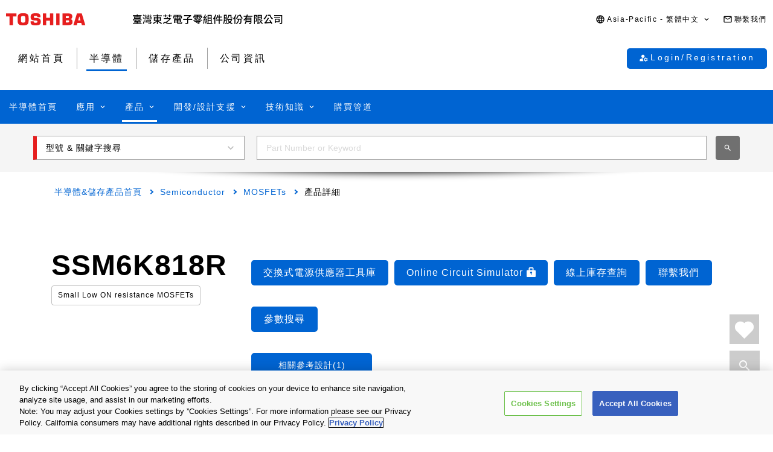

--- FILE ---
content_type: application/javascript
request_url: https://toshiba.semicon-storage.com/bin/suggestlist.apc.zh_tw.js
body_size: 32084
content:
var list = ["05NU42: Super fast-recovery diode","0R8GU41: Super fast-recovery diode","1DL42A: High efficiency diode (HED)","1GH45: Very fast-recovery diode","1GH46: Very fast-recovery diode","1N4148WS: Switching diode","1N4148WT: Switching diode","1SS154: High frequency Schottky barrier diode","1SS181: Switching diode","1SS184: Switching diode","1SS187: Switching diode","1SS190: Switching diode","1SS193: Switching diode","1SS196: Switching diode","1SS226: Switching diode","1SS250: Switching diode","1SS268: Radio-frequency switching diode","1SS269: Radio-frequency switching diode","1SS271: High frequency Schottky barrier diode","1SS272: Switching diode","1SS294: Small-signal Schottky barrier diode","1SS295: High frequency Schottky barrier diode","1SS300: Switching diode","1SS301: Switching diode","1SS302: Switching diode","1SS302A: Switching diode","1SS306: Switching diode","1SS307: Switching diode","1SS307E: Switching diode","1SS308: Switching diode","1SS309: Switching diode","1SS312: Radio-frequency switching diode","1SS313: Radio-frequency switching diode","1SS314: Radio-frequency switching diode","1SS315: High frequency Schottky barrier diode","1SS319: Small-signal Schottky barrier diode","1SS321: Small-signal Schottky barrier diode","1SS322: Small-signal Schottky barrier diode","1SS352: Switching diode","1SS357: Small-signal Schottky barrier diode","1SS360: Switching diode","1SS361: Switching diode","1SS361CT: Switching diode","1SS361FV: Switching diode","1SS362: Switching diode","1SS362FV: Switching diode","1SS364: Radio-frequency switching diode","1SS367: Small-signal Schottky barrier diode","1SS370: Switching diode","1SS372: Small-signal Schottky barrier diode","1SS374: Small-signal Schottky barrier diode","1SS377: Small-signal Schottky barrier diode","1SS378: Small-signal Schottky barrier diode","1SS379: Switching diode","1SS381: Radio-frequency switching diode","1SS382: Switching diode","1SS383: Small-signal Schottky barrier diode","1SS384: Small-signal Schottky barrier diode","1SS385: Small-signal Schottky barrier diode","1SS385FV: Small-signal Schottky barrier diode","1SS387: Switching diode","1SS387CT: Switching diode","1SS388: Small-signal Schottky barrier diode","1SS389: Small-signal Schottky barrier diode","1SS391: Small-signal Schottky barrier diode","1SS392: Small-signal Schottky barrier diode","1SS393: Small-signal Schottky barrier diode","1SS394: Small-signal Schottky barrier diode","1SS395: Small-signal Schottky barrier diode","1SS396: Small-signal Schottky barrier diode","1SS397: Switching diode","1SS398: Switching diode","1SS399: Switching diode","1SS401: Small-signal Schottky barrier diode","1SS402: Small-signal Schottky barrier diode","1SS403: Switching diode","1SS403E: Switching diode","1SS404: Small-signal Schottky barrier diode","1SS405: Small-signal Schottky barrier diode","1SS406: Small-signal Schottky barrier diode","1SS412: Switching diode","1SS413: Small-signal Schottky barrier diode","1SS413CT: Small-signal Schottky barrier diode","1SS416: Small-signal Schottky barrier diode","1SS416CT: Small-signal Schottky barrier diode","1SS417: Small-signal Schottky barrier diode","1SS417CT: Small-signal Schottky barrier diode","1SS419: Small-signal Schottky barrier diode","1SS420: Small-signal Schottky barrier diode","1SS421: Small-signal Schottky barrier diode","1SS422: Small-signal Schottky barrier diode","1SS423: Small-signal Schottky barrier diode","1SS424: Small-signal Schottky barrier diode","1SS427: Switching diode","1SV229: Variable capacitance diode for electronic tuning applications","1SV231: Variable capacitance diode for electronic tuning applications","1SV239: Variable capacitance diode for electronic tuning applications","1SV270: Variable capacitance diode for electronic tuning applications","1SV277: Variable capacitance diode for electronic tuning applications","1SV279: Variable capacitance diode for electronic tuning applications","1SV280: Variable capacitance diode for electronic tuning applications","1SV281: Variable capacitance diode for electronic tuning applications","1SV285: Variable capacitance diode for electronic tuning applications","1SV304: Variable capacitance diode for electronic tuning applications","1SV305: Variable capacitance diode for electronic tuning applications","1SV307: Radio-Frequency PIN Diodes","1SV308: Radio-Frequency PIN Diodes","1SV310: Variable capacitance diode for electronic tuning applications","1SV311: Variable capacitance diode for electronic tuning applications","1SV322: Variable capacitance diode for electronic tuning applications","1SV323: Variable capacitance diode for electronic tuning applications","1SV324: Variable capacitance diode for electronic tuning applications","1SV325: Variable capacitance diode for electronic tuning applications","20DL2CZ51A: High efficiency diode (HED)","20FL2CZ51A: High efficiency diode (HED)","2FWJ42M: Schottky barrier diode","2FWJ42N: Schottky barrier diode","2GWJ42: Schottky barrier diode","2SA1020: Power transistor for high-speed switching applications","2SA1162: Transistor for low frequency small-signal amplification","2SA1163: Transistor for low frequency small-signal amplification","2SA1182: Transistor for low frequency small-signal amplification","2SA1201: Power transistor for high-speed switching applications","2SA1213: Power transistor for high-speed switching applications","2SA1225: Power transistor for high-speed switching applications","2SA1241: Power transistor for high-speed switching applications","2SA1244: Power transistor for high-speed switching applications","2SA1298: Transistor for low frequency small-signal amplification","2SA1312: Transistor for low frequency small-signal amplification","2SA1313: Transistor for low frequency small-signal amplification","2SA1362: Transistor for low frequency small-signal amplification","2SA1586: Transistor for low frequency small-signal amplification","2SA1587: Transistor for low frequency small-signal amplification","2SA1588: Transistor for low frequency small-signal amplification","2SA1618: Transistor for low frequency small-signal amplification 2 in 1","2SA1681: Power transistor for high-speed switching applications","2SA1721: Transistor for low frequency small-signal amplification","2SA1736: Power transistor for high-speed switching applications","2SA1832: Transistor for low frequency small-signal amplification","2SA1869: Power transistor for high-speed switching applications","2SA1873: Transistor for low frequency small-signal amplification 2 in 1","2SA1941: Power transistor for high-speed switching applications","2SA1942: Power transistor for high-speed switching applications","2SA1943: Power transistor for high-speed switching applications","2SA1943N: Power transistor for high-speed switching applications","2SA1962: Power transistor for high-speed switching applications","2SA1971: Power transistor for high-speed switching applications","2SA1986: Power transistor for high-speed switching applications","2SA1987: Power transistor for high-speed switching applications","2SA2034: Power transistor for high-speed switching applications","2SA2056: Power transistor for high-speed switching applications","2SA2059: Power transistor for high-speed switching applications","2SA2060: Power transistor for high-speed switching applications","2SA2061: Power transistor for high-speed switching applications","2SA2065: Power transistor for high-speed switching applications","2SA2069: Power transistor for high-speed switching applications","2SA2070: Power transistor for high-speed switching applications","2SA2097: Power transistor for high-speed switching applications","2SA2120: Power transistor for high-speed switching applications","2SA2121: Power transistor for high-speed switching applications","2SA2142: Power transistor for high-speed switching applications","2SA2154CT: Transistor for low frequency small-signal amplification","2SA2154MFV: Transistor for low frequency small-signal amplification","2SA2184: Power transistor for high-speed switching applications","2SA2195: Transistor for low frequency small-signal amplification","2SA2206: Power transistor for high-speed switching applications","2SA2215: Transistor for low frequency small-signal amplification","2SB1016A: Power transistor for low frequency applications","2SB1020: Power transistor for low frequency applications","2SB1020A: Power transistor for low frequency applications","2SB1067: Power transistor for low frequency applications","2SB1617: Power transistor for low frequency applications","2SB834: Power transistor for low frequency applications","2SB906: Power transistor for low frequency applications","2SB907: Power transistor for low frequency applications","2SB908: Power transistor for low frequency applications","2SC2712: Transistor for low frequency small-signal amplification","2SC2713: Transistor for low frequency small-signal amplification","2SC2873: Power transistor for high-speed switching applications","2SC2881: Power transistor for high-speed switching applications","2SC2983: Power transistor for high-speed switching applications","2SC3076: Power transistor for high-speed switching applications","2SC3265: Transistor for low frequency small-signal amplification","2SC3303: Power transistor for high-speed switching applications","2SC3324: Transistor for low frequency small-signal amplification","2SC3325: Transistor for low frequency small-signal amplification","2SC3326: Transistor for low frequency small-signal amplification","2SC3710A: Power transistor for high-speed switching applications","2SC4116: Transistor for low frequency small-signal amplification","2SC4117: Transistor for low frequency small-signal amplification","2SC4207: Transistor for low frequency small-signal amplification 2 in 1","2SC4213: Transistor for low frequency small-signal amplification","2SC4215: Radio-frequency bipolar transistor","2SC4409: Power transistor for high-speed switching applications","2SC4497: Transistor for low frequency small-signal amplification","2SC4541: Power transistor for high-speed switching applications","2SC4738: Transistor for low frequency small-signal amplification","2SC4915: Radio-frequency bipolar transistor","2SC4944: Transistor for low frequency small-signal amplification 2 in 1","2SC5064: Radio-frequency bipolar transistor","2SC5065: Radio-frequency bipolar transistor","2SC5066: Radio-frequency bipolar transistor","2SC5084: Radio-frequency bipolar transistor","2SC5085: Radio-frequency bipolar transistor","2SC5086: Radio-frequency bipolar transistor","2SC5087: Radio-frequency bipolar transistor","2SC5095: Radio-frequency bipolar transistor","2SC5107: Radio-frequency bipolar transistor","2SC5108: Radio-frequency bipolar transistor","2SC5198: Power transistor for high-speed switching applications","2SC5199: Power transistor for high-speed switching applications","2SC5200: Power transistor for high-speed switching applications","2SC5200N: Power transistor for high-speed switching applications","2SC5242: Power transistor for high-speed switching applications","2SC5354: Power transistor for high-speed switching applications","2SC5358: Power transistor for high-speed switching applications","2SC5359: Power transistor for high-speed switching applications","2SC5548A: Power transistor for high-speed switching applications","2SC5692: Power transistor for high-speed switching applications","2SC5703: Power transistor for high-speed switching applications","2SC5712: Power transistor for high-speed switching applications","2SC5714: Power transistor for high-speed switching applications","2SC5738: Power transistor for high-speed switching applications","2SC5784: Power transistor for high-speed switching applications","2SC5810: Power transistor for high-speed switching applications","2SC5819: Power transistor for high-speed switching applications","2SC5886A: Power transistor for high-speed switching applications","2SC5948: Power transistor for high-speed switching applications","2SC5949: Power transistor for high-speed switching applications","2SC5976: Power transistor for high-speed switching applications","2SC6026CT: Transistor for low frequency small-signal amplification","2SC6026MFV: Transistor for low frequency small-signal amplification","2SC6033: Power transistor for high-speed switching applications","2SC6061: Power transistor for high-speed switching applications","2SC6076: Power transistor for high-speed switching applications","2SC6100: Transistor for low frequency small-signal amplification","2SC6105: Transistor for low frequency small-signal amplification","2SC6124: Power transistor for high-speed switching applications","2SC6126: Power transistor for high-speed switching applications","2SC6127: Power transistor for high-speed switching applications","2SC6135: Transistor for low frequency small-signal amplification","2SC6142: Power transistor for high-speed switching applications","2SD1220: Power transistor for low frequency applications","2SD1223: Power transistor for low frequency applications","2SD1407A: Power transistor for low frequency applications","2SD1410A: Power transistor for low frequency applications","2SD1412A: Power transistor for low frequency applications","2SD1415A: Power transistor for low frequency applications","2SD1509: Power transistor for low frequency applications","2SD2440: Power transistor for low frequency applications","2SD2461: Power transistor for low frequency applications","2SD2481: Power transistor for low frequency applications","2SD2636: Power transistor for low frequency applications","2SD2686: Power transistor for low frequency applications","2SD2719: Power transistor for low frequency applications","2SD525: Power transistor for low frequency applications","2SD843: Power transistor for low frequency applications","2SJ168: Small-signal MOSFET","2SJ200: Power MOSFET (P-ch single)","2SJ305: Small-signal MOSFET","2SJ334: Power MOSFET (P-ch single)","2SJ343: Small-signal MOSFET","2SJ345: Small-signal MOSFET","2SJ349: Power MOSFET (P-ch single)","2SJ360: Power MOSFET (P-ch single)","2SJ377: Power MOSFET (P-ch single)","2SJ378: Power MOSFET (P-ch single)","2SJ380: Power MOSFET (P-ch single)","2SJ464: Power MOSFET (P-ch single)","2SJ525: Power MOSFET (P-ch single)","2SJ567: Power MOSFET (P-ch single)","2SJ610: Power MOSFET (P-ch single)","2SJ619: Power MOSFET (P-ch single)","2SJ668: Power MOSFET (P-ch single)","2SJ669: Power MOSFET (P-ch single)","2SJ676: Power MOSFET (P-ch single)","2SJ680: Power MOSFET (P-ch single)","2SJ681: Power MOSFET (P-ch single)","2SK1062: Small Low ON resistance MOSFETs","2SK1826: Small-signal MOSFET","2SK1830: Small Low ON resistance MOSFETs","2SK2009: Small-signal MOSFET","2SK2034: Small-signal MOSFET","2SK208: Junction FET (Surface mount type)","2SK209: Junction FET (Surface mount type)","2SK211: High frequency junction FET","2SK2145: Junction FET (Surface mount type) 2 in 1","2SK2201: Power MOSFET (N-ch single 60V&lt;VDSS&le;150V)","2SK2231: Power MOSFET (N-ch single 30V&lt;VDSS&le;60V)","2SK2232: Power MOSFET (N-ch single 30V&lt;VDSS&le;60V)","2SK2313: Power MOSFET (N-ch single 30V&lt;VDSS&le;60V)","2SK2391: Power MOSFET (N-ch single 60V&lt;VDSS&le;150V)","2SK2398: Power MOSFET (N-ch single 30V&lt;VDSS&le;60V)","2SK2399: Power MOSFET (N-ch single 60V&lt;VDSS&le;150V)","2SK2417: Power MOSFET (N-ch 150V&lt;VDSS&le;250V)","2SK2507: Power MOSFET (N-ch single 30V&lt;VDSS&le;60V)","2SK2744: Power MOSFET (N-ch single 30V&lt;VDSS&le;60V)","2SK2844: Power MOSFET (N-ch single VDSS&le;30V)","2SK2865: Power MOSFET (N-ch 500V&lt;VDSS&le;700V)","2SK2920: Power MOSFET (N-ch 150V&lt;VDSS&le;250V)","2SK2962: Power MOSFET (N-ch single 60V&lt;VDSS&le;150V)","2SK2963: Power MOSFET (N-ch single 60V&lt;VDSS&le;150V)","2SK2967: Power MOSFET (N-ch 150V&lt;VDSS&le;250V)","2SK2968: Power MOSFET (N-ch 700V&lt;VDSS)","2SK2989: Power MOSFET (N-ch single 30V&lt;VDSS&le;60V)","2SK3077: Radio-frequency power MOSFET","2SK3128: Power MOSFET (N-ch single VDSS&le;30V)","2SK3176: Power MOSFET (N-ch 150V&lt;VDSS&le;250V)","2SK3205: Power MOSFET (N-ch single 60V&lt;VDSS&le;150V)","2SK3301: Power MOSFET (N-ch 700V&lt;VDSS)","2SK3320: Junction FET (Surface mount type) 2 in 1","2SK3387: Power MOSFET (N-ch single 60V&lt;VDSS&le;150V)","2SK3442: Power MOSFET (N-ch single 60V&lt;VDSS&le;150V)","2SK3443: Power MOSFET (N-ch single 60V&lt;VDSS&le;150V)","2SK3564: Power MOSFET (N-ch 700V&lt;VDSS)","2SK3565: Power MOSFET (N-ch 700V&lt;VDSS)","2SK3566: Power MOSFET (N-ch 700V&lt;VDSS)","2SK3633: Power MOSFET (N-ch 700V&lt;VDSS)","2SK3662: Power MOSFET (N-ch single 30V&lt;VDSS&le;60V)","2SK3669: Power MOSFET (N-ch single 60V&lt;VDSS&le;150V)","2SK3670: Power MOSFET (N-ch single 60V&lt;VDSS&le;150V)","2SK3700: Power MOSFET (N-ch 700V&lt;VDSS)","2SK3742: Power MOSFET (N-ch 700V&lt;VDSS)","2SK3798: Power MOSFET (N-ch 700V&lt;VDSS)","2SK3799: Power MOSFET (N-ch 700V&lt;VDSS)","2SK3844: Power MOSFET (N-ch single 30V&lt;VDSS&le;60V)","2SK3845: Power MOSFET (N-ch single 30V&lt;VDSS&le;60V)","2SK3878: Power MOSFET (N-ch 700V&lt;VDSS)","2SK3940: Power MOSFET (N-ch single 60V&lt;VDSS&le;150V)","2SK4013: Power MOSFET (N-ch 700V&lt;VDSS)","2SK4014: Power MOSFET (N-ch 700V&lt;VDSS)","2SK4017: Power MOSFET (N-ch single 30V&lt;VDSS&le;60V)","2SK4022: Power MOSFET (N-ch 150V&lt;VDSS&le;250V)","2SK4115: Power MOSFET (N-ch 700V&lt;VDSS)","2SK4207: Power MOSFET (N-ch 700V&lt;VDSS)","2SK879: Junction FET (Surface mount type)","2SK880: Junction FET (Surface mount type)","3000GXHH32: Press Pack","30GWJ2C42C: Schottky barrier rectifier stack Schottky barrier type","30JL2C41: High efficiency diode (HED)","3SK291: High frequency MOSFET","3SK292: High frequency MOSFET","3SK293: High frequency MOSFET","3SK294: High frequency MOSFET","5DL2CZ47A: High efficiency diode (HED)","5GL2CZ47A: High efficiency diode (HED)","6N135: Photocoupler (photo-IC output)","6N136: Photocoupler (photo-IC output)","6N138: Photocoupler (photo-IC output)","6N139: Photocoupler (photo-IC output)","74AVC1T45FU: Level shifter","74AVC1T45NX: Level shifter","74AVC2T45FK: Level shifter","74AVC4T245FT: Level shifter","74AVC4T345FT: Level shifter","74AVCH1T45FU: Level shifter","74AVCH1T45NX: Level shifter","74AVCH2T45FK: Level shifter","74AVCH4T245FT: Level shifter","74HC00D: 74HC CMOS logic IC series","74HC03D: 74HC CMOS logic IC series","74HC04D: 74HC CMOS logic IC series","74HC05D: 74HC CMOS logic IC series","74HC08D: 74HC CMOS logic IC series","74HC125D: 74HC CMOS logic IC series","74HC126D: 74HC CMOS logic IC series","74HC138D: 74HC CMOS logic IC series","74HC14D: 74HC CMOS logic IC series","74HC151D: 74HC CMOS logic IC series","74HC164D: 74HC CMOS logic IC series","74HC166D: 74HC CMOS logic IC series","74HC175D: 74HC CMOS logic IC series","74HC237D: 74HC CMOS logic IC series","74HC238D: 74HC CMOS logic IC series","74HC245D: 74HC CMOS logic IC series","74HC259D: 74HC CMOS logic IC series","74HC273D: 74HC CMOS logic IC series","74HC32D: 74HC CMOS logic IC series","74HC373D: 74HC CMOS logic IC series","74HC374D: 74HC CMOS logic IC series","74HC4051D: 74HC CMOS logic IC series","74HC4051FT: 74HC CMOS logic IC series","74HC4052D: 74HC CMOS logic IC series","74HC4052FT: 74HC CMOS logic IC series","74HC4053D: 74HC CMOS logic IC series","74HC4053FT: 74HC CMOS logic IC series","74HC4066D: 74HC CMOS logic IC series","74HC4066FT: 74HC CMOS logic IC series","74HC4538D: 74HC CMOS logic IC series","74HC4538FT: 74HC CMOS logic IC series","74HC573D: 74HC CMOS logic IC series","74HC574D: 74HC CMOS logic IC series","74HC594D: 74HC CMOS logic IC series","74HC595D: 74HC CMOS logic IC series","74HC86D: 74HC CMOS logic IC series","74HCT14D: 74HC CMOS logic IC series","74HCT245D: 74HC CMOS logic IC series","74HCT4051D: 74HC CMOS logic IC series","74HCT4051FT: 74HC CMOS logic IC series","74HCT4052D: 74HC CMOS logic IC series","74HCT4052FT: 74HC CMOS logic IC series","74HCT4053D: 74HC CMOS logic IC series","74HCT4053FT: 74HC CMOS logic IC series","74LCX00FT: 74LCX low voltage CMOS logic IC series","74LCX02FT: 74LCX low voltage CMOS logic IC series","74LCX04FT: 74LCX low voltage CMOS logic IC series","74LCX05FT: 74LCX low voltage CMOS logic IC series","74LCX07FT: 74LCX low voltage CMOS logic IC series","74LCX08FT: 74LCX low voltage CMOS logic IC series","74LCX125FT: 74LCX low voltage CMOS logic IC series","74LCX126FT: 74LCX low voltage CMOS logic IC series","74LCX138FT: 74LCX low voltage CMOS logic IC series","74LCX14FT: 74LCX low voltage CMOS logic IC series","74LCX157FT: 74LCX low voltage CMOS logic IC series","74LCX240FT: 74LCX low voltage CMOS logic IC series","74LCX244FT: 74LCX low voltage CMOS logic IC series","74LCX245FT: 74LCX low voltage CMOS logic IC series","74LCX257FT: 74LCX low voltage CMOS logic IC series","74LCX273FT: 74LCX low voltage CMOS logic IC series","74LCX32FT: 74LCX low voltage CMOS logic IC series","74LCX373FT: 74LCX low voltage CMOS logic IC series","74LCX374FT: 74LCX low voltage CMOS logic IC series","74LCX540FT: 74LCX low voltage CMOS logic IC series","74LCX541FT: 74LCX low voltage CMOS logic IC series","74LCX573FT: 74LCX low voltage CMOS logic IC series","74LCX574FT: 74LCX low voltage CMOS logic IC series","74LCX74FT: 74LCX low voltage CMOS logic IC series","74LCX86FT: 74LCX low voltage CMOS logic IC series","74LV4T125FK: Level shifter","74LV4T125FT: Level shifter","74LV4T126FK: Level shifter","74LV4T126FT: Level shifter","74LVC2T45FK: Level shifter","74VHC00FT: 74VHC CMOS logic IC series","74VHC02FT: 74VHC CMOS logic IC series","74VHC03FT: 74VHC CMOS logic IC series","74VHC04FT: 74VHC CMOS logic IC series","74VHC05FT: 74VHC CMOS logic IC series","74VHC08FT: 74VHC CMOS logic IC series","74VHC123AFT: 74VHC CMOS logic IC series","74VHC125FT: 74VHC CMOS logic IC series","74VHC126FT: 74VHC CMOS logic IC series","74VHC132FT: 74VHC CMOS logic IC series","74VHC138FT: 74VHC CMOS logic IC series","74VHC139FT: 74VHC CMOS logic IC series","74VHC14FT: 74VHC CMOS logic IC series","74VHC153FT: 74VHC CMOS logic IC series","74VHC157FT: 74VHC CMOS logic IC series","74VHC161FT: 74VHC CMOS logic IC series","74VHC163FT: 74VHC CMOS logic IC series","74VHC164FT: 74VHC CMOS logic IC series","74VHC165FT: 74VHC CMOS logic IC series","74VHC174FT: 74VHC CMOS logic IC series","74VHC20FT: 74VHC CMOS logic IC series","74VHC21FT: 74VHC CMOS logic IC series","74VHC221AFT: 74VHC CMOS logic IC series","74VHC238FT: 74VHC CMOS logic IC series","74VHC240FT: 74VHC CMOS logic IC series","74VHC244FT: 74VHC CMOS logic IC series","74VHC245FT: 74VHC CMOS logic IC series","74VHC273FT: 74VHC CMOS logic IC series","74VHC27FT: 74VHC CMOS logic IC series","74VHC32FT: 74VHC CMOS logic IC series","74VHC373FT: 74VHC CMOS logic IC series","74VHC374FT: 74VHC CMOS logic IC series","74VHC393FT: 74VHC CMOS logic IC series","74VHC4020FT: 74VHC CMOS logic IC series","74VHC4040FT: 74VHC CMOS logic IC series","74VHC4051AFT: 74VHC CMOS logic IC series","74VHC4052AFT: 74VHC CMOS logic IC series","74VHC4053AFT: 74VHC CMOS logic IC series","74VHC4066AFT: 74VHC CMOS logic IC series","74VHC540FT: 74VHC CMOS logic IC series","74VHC541FT: 74VHC CMOS logic IC series","74VHC573FT: 74VHC CMOS logic IC series","74VHC574FT: 74VHC CMOS logic IC series","74VHC595FT: 74VHC CMOS logic IC series","74VHC74FT: 74VHC CMOS logic IC series","74VHC86FT: 74VHC CMOS logic IC series","74VHC9125FT: 74VHC CMOS logic IC series","74VHC9126FT: 74VHC CMOS logic IC series","74VHC9151FT: 74VHC CMOS logic IC series","74VHC9152FT: 74VHC CMOS logic IC series","74VHC9164FT: 74VHC CMOS logic IC series","74VHC9273FT: 74VHC CMOS logic IC series","74VHC9363FT: 74VHC CMOS logic IC series","74VHC9364FT: 74VHC CMOS logic IC series","74VHC9541FT: 74VHC CMOS logic IC series","74VHC9595FT: 74VHC CMOS logic IC series","74VHCT00AFT: 74VHC CMOS logic IC series","74VHCT04AFT: 74VHC CMOS logic IC series","74VHCT08AFT: 74VHC CMOS logic IC series","74VHCT125AFT: 74VHC CMOS logic IC series","74VHCT126AFT: 74VHC CMOS logic IC series","74VHCT138AFT: 74VHC CMOS logic IC series","74VHCT14AFT: 74VHC CMOS logic IC series","74VHCT240AFT: 74VHC CMOS logic IC series","74VHCT244AFT: 74VHC CMOS logic IC series","74VHCT245AFT: 74VHC CMOS logic IC series","74VHCT32AFT: 74VHC CMOS logic IC series","74VHCT540AFT: 74VHC CMOS logic IC series","74VHCT541AFT: 74VHC CMOS logic IC series","74VHCT573AFT: 74VHC CMOS logic IC series","74VHCT574AFT: 74VHC CMOS logic IC series","74VHCT9125AFT: 74VHC CMOS logic IC series","74VHCT9126AFT: 74VHC CMOS logic IC series","74VHCT9273FT: 74VHC CMOS logic IC series","74VHCT9541AFT: 74VHC CMOS logic IC series","74VHCV05FT: 74VHC CMOS logic IC series","74VHCV07FT: 74VHC CMOS logic IC series","74VHCV14FT: 74VHC CMOS logic IC series","74VHCV17FT: 74VHC CMOS logic IC series","74VHCV240FT: 74VHC CMOS logic IC series","74VHCV244FT: 74VHC CMOS logic IC series","74VHCV245FT: 74VHC CMOS logic IC series","74VHCV373FT: 74VHC CMOS logic IC series","74VHCV374FT: 74VHC CMOS logic IC series","74VHCV540FT: 74VHC CMOS logic IC series","74VHCV541FT: 74VHC CMOS logic IC series","74VHCV573FT: 74VHC CMOS logic IC series","74VHCV574FT: 74VHC CMOS logic IC series","7UL1G00FS: L-MOS LVP series","7UL1G00FU: L-MOS LVP series","7UL1G00NX: L-MOS LVP series","7UL1G02FS: L-MOS LVP series","7UL1G02FU: L-MOS LVP series","7UL1G02NX: L-MOS LVP series","7UL1G04FS: L-MOS LVP series","7UL1G04FU: L-MOS LVP series","7UL1G04NX: L-MOS LVP series","7UL1G07FU: L-MOS LVP series","7UL1G08FS: L-MOS LVP series","7UL1G08FU: L-MOS LVP series","7UL1G08NX: L-MOS LVP series","7UL1G125FS: L-MOS LVP series","7UL1G125FU: L-MOS LVP series","7UL1G125NX: L-MOS LVP series","7UL1G126FS: L-MOS LVP series","7UL1G126FU: L-MOS LVP series","7UL1G126NX: L-MOS LVP series","7UL1G14FS: L-MOS LVP series","7UL1G14FU: L-MOS LVP series","7UL1G14NX: L-MOS LVP series","7UL1G17FS: L-MOS LVP series","7UL1G17FU: L-MOS LVP series","7UL1G17NX: L-MOS LVP series","7UL1G32FS: L-MOS LVP series","7UL1G32FU: L-MOS LVP series","7UL1G32NX: L-MOS LVP series","7UL1G34FS: L-MOS LVP series","7UL1G34FU: L-MOS LVP series","7UL1G34NX: L-MOS LVP series","7UL1G86FS: L-MOS LVP series","7UL1G86FU: L-MOS LVP series","7UL1G86NX: L-MOS LVP series","7UL1GU04FS: L-MOS LVP series","7UL1GU04FU: L-MOS LVP series","7UL1GU04NX: L-MOS LVP series","7UL1T00FS: L-MOS LVP series","7UL1T00FU: L-MOS LVP series","7UL1T00NX: L-MOS LVP series","7UL1T02FS: L-MOS LVP series","7UL1T02FU: L-MOS LVP series","7UL1T02NX: L-MOS LVP series","7UL1T04FS: L-MOS LVP series","7UL1T04FU: L-MOS LVP series","7UL1T04NX: L-MOS LVP series","7UL1T08FS: L-MOS LVP series","7UL1T08FU: L-MOS LVP series","7UL1T08NX: L-MOS LVP series","7UL1T125FS: L-MOS LVP series","7UL1T125FU: L-MOS LVP series","7UL1T125NX: L-MOS LVP series","7UL1T126FS: L-MOS LVP series","7UL1T126FU: L-MOS LVP series","7UL1T126NX: L-MOS LVP series","7UL1T32FS: L-MOS LVP series","7UL1T32FU: L-MOS LVP series","7UL1T32NX: L-MOS LVP series","7UL1T34FS: L-MOS LVP series","7UL1T34FU: L-MOS LVP series","7UL1T34NX: L-MOS LVP series","7UL1T86FS: L-MOS LVP series","7UL1T86FU: L-MOS LVP series","7UL1T86NX: L-MOS LVP series","7UL2G00FK: L-MOS LVP series","7UL2G02FK: L-MOS LVP series","7UL2G08FK: L-MOS LVP series","7UL2G125FK: L-MOS LVP series","7UL2G126FK: L-MOS LVP series","7UL2G32FK: L-MOS LVP series","7UL2G86FK: L-MOS LVP series","7UL2T00FK: L-MOS LVP series","7UL2T02FK: L-MOS LVP series","7UL2T08FK: L-MOS LVP series","7UL2T125FK: L-MOS LVP series","7UL2T126FK: L-MOS LVP series","7UL2T32FK: L-MOS LVP series","7UL2T86FK: L-MOS LVP series","7UL3G04FK: L-MOS LVP series","7UL3G14FK: L-MOS LVP series","7UL3G17FK: L-MOS LVP series","7UL3G34FK: L-MOS LVP series","7UL3GU04FK: L-MOS LVP series","7UL3T04FK: L-MOS LVP series","7UL3T34FK: L-MOS LVP series","AL14SXB30EA: Enterprise Performance,url:/tw/storage/product/data-center-enterprise/enterprise-performance/articles/al14sxbxxex?sug=1","AL14SXB30EAY: Enterprise Performance,url:/tw/storage/product/data-center-enterprise/enterprise-performance/articles/al14sxbxxex?sug=1","AL14SXB30EE: Enterprise Performance,url:/tw/storage/product/data-center-enterprise/enterprise-performance/articles/al14sxbxxex?sug=1","AL14SXB30EN: Enterprise Performance,url:/tw/storage/product/data-center-enterprise/enterprise-performance/articles/al14sxbxxex?sug=1","AL14SXB30ENY: Enterprise Performance,url:/tw/storage/product/data-center-enterprise/enterprise-performance/articles/al14sxbxxex?sug=1","AL14SXB60EA: Enterprise Performance,url:/tw/storage/product/data-center-enterprise/enterprise-performance/articles/al14sxbxxex?sug=1","AL14SXB60EAY: Enterprise Performance,url:/tw/storage/product/data-center-enterprise/enterprise-performance/articles/al14sxbxxex?sug=1","AL14SXB60EE: Enterprise Performance,url:/tw/storage/product/data-center-enterprise/enterprise-performance/articles/al14sxbxxex?sug=1","AL14SXB60EN: Enterprise Performance,url:/tw/storage/product/data-center-enterprise/enterprise-performance/articles/al14sxbxxex?sug=1","AL14SXB60ENY: Enterprise Performance,url:/tw/storage/product/data-center-enterprise/enterprise-performance/articles/al14sxbxxex?sug=1","AL14SXB90EA: Enterprise Performance,url:/tw/storage/product/data-center-enterprise/enterprise-performance/articles/al14sxbxxex?sug=1","AL14SXB90EAY: Enterprise Performance,url:/tw/storage/product/data-center-enterprise/enterprise-performance/articles/al14sxbxxex?sug=1","AL14SXB90EE: Enterprise Performance,url:/tw/storage/product/data-center-enterprise/enterprise-performance/articles/al14sxbxxex?sug=1","AL14SXB90EN: Enterprise Performance,url:/tw/storage/product/data-center-enterprise/enterprise-performance/articles/al14sxbxxex?sug=1","AL14SXB90ENY: Enterprise Performance,url:/tw/storage/product/data-center-enterprise/enterprise-performance/articles/al14sxbxxex?sug=1","AL15SEB030N: Enterprise Performance,url:/tw/storage/product/data-center-enterprise/enterprise-performance/articles/al15sebxxex?sug=1","AL15SEB030NY: Enterprise Performance,url:/tw/storage/product/data-center-enterprise/enterprise-performance/articles/al15sebxxex?sug=1","AL15SEB060N: Enterprise Performance,url:/tw/storage/product/data-center-enterprise/enterprise-performance/articles/al15sebxxex?sug=1","AL15SEB060NY: Enterprise Performance,url:/tw/storage/product/data-center-enterprise/enterprise-performance/articles/al15sebxxex?sug=1","AL15SEB06EP: Enterprise Performance,url:/tw/storage/product/data-center-enterprise/enterprise-performance/articles/al15sebxxex?sug=1","AL15SEB06EPY: Enterprise Performance,url:/tw/storage/product/data-center-enterprise/enterprise-performance/articles/al15sebxxex?sug=1","AL15SEB06EQ: Enterprise Performance,url:/tw/storage/product/data-center-enterprise/enterprise-performance/articles/al15sebxxex?sug=1","AL15SEB06EQY: Enterprise Performance,url:/tw/storage/product/data-center-enterprise/enterprise-performance/articles/al15sebxxex?sug=1","AL15SEB090N: Enterprise Performance,url:/tw/storage/product/data-center-enterprise/enterprise-performance/articles/al15sebxxex?sug=1","AL15SEB090NY: Enterprise Performance,url:/tw/storage/product/data-center-enterprise/enterprise-performance/articles/al15sebxxex?sug=1","AL15SEB09EP: Enterprise Performance,url:/tw/storage/product/data-center-enterprise/enterprise-performance/articles/al15sebxxex?sug=1","AL15SEB09EPY: Enterprise Performance,url:/tw/storage/product/data-center-enterprise/enterprise-performance/articles/al15sebxxex?sug=1","AL15SEB09EQ: Enterprise Performance,url:/tw/storage/product/data-center-enterprise/enterprise-performance/articles/al15sebxxex?sug=1","AL15SEB09EQY: Enterprise Performance,url:/tw/storage/product/data-center-enterprise/enterprise-performance/articles/al15sebxxex?sug=1","AL15SEB120N: Enterprise Performance,url:/tw/storage/product/data-center-enterprise/enterprise-performance/articles/al15sebxxex?sug=1","AL15SEB120NY: Enterprise Performance,url:/tw/storage/product/data-center-enterprise/enterprise-performance/articles/al15sebxxex?sug=1","AL15SEB12EP: Enterprise Performance,url:/tw/storage/product/data-center-enterprise/enterprise-performance/articles/al15sebxxex?sug=1","AL15SEB12EPY: Enterprise Performance,url:/tw/storage/product/data-center-enterprise/enterprise-performance/articles/al15sebxxex?sug=1","AL15SEB12EQ: Enterprise Performance,url:/tw/storage/product/data-center-enterprise/enterprise-performance/articles/al15sebxxex?sug=1","AL15SEB12EQY: Enterprise Performance,url:/tw/storage/product/data-center-enterprise/enterprise-performance/articles/al15sebxxex?sug=1","AL15SEB18EP: Enterprise Performance,url:/tw/storage/product/data-center-enterprise/enterprise-performance/articles/al15sebxxex?sug=1","AL15SEB18EPY: Enterprise Performance,url:/tw/storage/product/data-center-enterprise/enterprise-performance/articles/al15sebxxex?sug=1","AL15SEB18EQ: Enterprise Performance,url:/tw/storage/product/data-center-enterprise/enterprise-performance/articles/al15sebxxex?sug=1","AL15SEB18EQY: Enterprise Performance,url:/tw/storage/product/data-center-enterprise/enterprise-performance/articles/al15sebxxex?sug=1","AL15SEB24EP: Enterprise Performance,url:/tw/storage/product/data-center-enterprise/enterprise-performance/articles/al15sebxxex?sug=1","AL15SEB24EPY: Enterprise Performance,url:/tw/storage/product/data-center-enterprise/enterprise-performance/articles/al15sebxxex?sug=1","AL15SEB24EQ: Enterprise Performance,url:/tw/storage/product/data-center-enterprise/enterprise-performance/articles/al15sebxxex?sug=1","AL15SEB24EQY: Enterprise Performance,url:/tw/storage/product/data-center-enterprise/enterprise-performance/articles/al15sebxxex?sug=1","AL15SEQ12EP: Enterprise Performance,url:/tw/storage/product/data-center-enterprise/enterprise-performance/articles/al15sebxxex?sug=1","AL15SEQ18EP: Enterprise Performance,url:/tw/storage/product/data-center-enterprise/enterprise-performance/articles/al15sebxxex?sug=1","AL15SEQ24EP: Enterprise Performance,url:/tw/storage/product/data-center-enterprise/enterprise-performance/articles/al15sebxxex?sug=1","BAS316: Switching diode","BAS516: Switching diode","BAV70: Switching diode","BAV99: Switching diode","BAV99W: Switching diode","CBS05F30: Small-signal Schottky barrier diode","CBS10F40: Small-signal Schottky barrier diode","CBS10S30: Small-signal Schottky barrier diode","CBS10S40: Small-signal Schottky barrier diode","CCS15F40: Small-signal Schottky barrier diode","CCS15S30: Small-signal Schottky barrier diode","CCS15S40: Small-signal Schottky barrier diode","CES388: Small-signal Schottky barrier diode","CES520: Small-signal Schottky barrier diode","CES521: Small-signal Schottky barrier diode","CEZ10V: Zener diode","CEZ11V: Zener diode","CEZ12V: Zener diode","CEZ13V: Zener diode","CEZ15V: Zener diode","CEZ16V: Zener diode","CEZ18V: Zener diode","CEZ20V: Zener diode","CEZ22V: Zener diode","CEZ24V: Zener diode","CEZ27V: Zener diode","CEZ30V: Zener diode","CEZ33V: Zener diode","CEZ36V: Zener diode","CEZ5V6: Zener diode","CEZ6V2: Zener diode","CEZ6V8: Zener diode","CEZ7V5: Zener diode","CEZ8V2: Zener diode","CEZ9V1: Zener diode","CLH01: High efficiency diode (HED)","CLH02: High efficiency diode (HED)","CLH03: High efficiency diode (HED)","CLH05: High efficiency diode (HED)","CLH06: High efficiency diode (HED)","CLS02: Schottky barrier diode","CLS10F40: Small-signal Schottky barrier diode","CMF01A: Super fast-recovery diode","CMF02: Super fast-recovery diode","CMF02A: Super fast-recovery diode","CMF05: Super fast-recovery diode","CMG02: General-purpose diode","CMG03: General-purpose diode","CMG03A: General-purpose diode","CMG06A: General-purpose diode","CMH01: High efficiency diode (HED)","CMH04: High efficiency diode (HED)","CMH05A: High efficiency diode (HED)","CMH07: High efficiency diode (HED)","CMH08: High efficiency diode (HED)","CMH08A: High efficiency diode (HED)","CMS01: Schottky barrier diode","CMS02: Schottky barrier diode","CMS03: Schottky barrier diode","CMS04: Schottky barrier diode","CMS05: Schottky barrier diode","CMS06: Schottky barrier diode","CMS07: Schottky barrier diode","CMS08: Schottky barrier diode","CMS09: Schottky barrier diode","CMS10: Schottky barrier diode","CMS10I30A: Schottky barrier diode","CMS10I40A: Schottky barrier diode","CMS11: Schottky barrier diode","CMS14: Schottky barrier diode","CMS15: Schottky barrier diode","CMS15I40A: Schottky barrier diode","CMS16: Schottky barrier diode","CMS17: Schottky barrier diode","CMS18: Schottky barrier diode","CMS19: Schottky barrier diode","CMS20: Schottky barrier diode","CMS20I30A: Schottky barrier diode","CMS20I40A: Schottky barrier diode","CMS30I30A: Schottky barrier diode","CMS30I40A: Schottky barrier diode","CMZ12A: Zener diode","CMZ13: Zener diode","CMZ13A: Zener diode","CMZ15A: Zener diode","CMZ16: Zener diode","CMZ16A: Zener diode","CMZ18A: Zener diode","CMZ20: Zener diode","CMZ20A: Zener diode","CMZ24: Zener diode","CMZ24A: Zener diode","CMZ27: Zener diode","CMZ27A: Zener diode","CMZ30A: Zener diode","CMZ33: Zener diode","CMZ33A: Zener diode","CMZ36A: Zener diode","CMZ39A: Zener diode","CMZ43: Zener diode","CMZ43A: Zener diode","CMZ47: Zener diode","CMZ47A: Zener diode","CMZ51A: Zener diode","CMZ53: Zener diode","CMZB12: Zener diode","CMZB12A: Zener diode","CMZB13A: Zener diode","CMZB15A: Zener diode","CMZB16: Zener diode","CMZB16A: Zener diode","CMZB18A: Zener diode","CMZB20A: Zener diode","CMZB24: Zener diode","CMZB24A: Zener diode","CMZB27: Zener diode","CMZB270: Zener diode","CMZB27A: Zener diode","CMZB30A: Zener diode","CMZB33A: Zener diode","CMZB36: Zener diode","CMZB36A: Zener diode","CMZB39: Zener diode","CMZB39A: Zener diode","CMZB43A: Zener diode","CMZB47: Zener diode","CMZB47A: Zener diode","CMZB51: Zener diode","CMZB51A: Zener diode","CMZB53: Zener diode","CRF02: Super fast-recovery diode","CRF03: Super fast-recovery diode","CRF03A: Super fast-recovery diode","CRG02: General-purpose diode","CRG03: General-purpose diode","CRG04: General-purpose diode","CRG04A: General-purpose diode","CRG05: General-purpose diode","CRG07: General-purpose diode","CRG09: General-purpose diode","CRG09A: General-purpose diode","CRG09B: General-purpose diode","CRG10A: General-purpose diode","CRG11B: General-purpose diode","CRH01: High efficiency diode (HED)","CRH01B: High efficiency diode (HED)","CRH02: High efficiency diode (HED)","CRH02B: High efficiency diode (HED)","CRS01: Schottky barrier diode","CRS03: Schottky barrier diode","CRS04: Schottky barrier diode","CRS04B: Schottky barrier diode","CRS05: Schottky barrier diode","CRS06: Schottky barrier diode","CRS08: Schottky barrier diode","CRS09: Schottky barrier diode","CRS10I30A: Schottky barrier diode","CRS10I30B: Schottky barrier diode","CRS10I30C: Schottky barrier diode","CRS10I30E: Schottky barrier diode","CRS10I40A: Schottky barrier diode","CRS10I40B: Schottky barrier diode","CRS10I40E: Schottky barrier diode","CRS10I60E: Schottky barrier diode","CRS11: Schottky barrier diode","CRS12: Schottky barrier diode","CRS13: Schottky barrier diode","CRS14: Schottky barrier diode","CRS15: Schottky barrier diode","CRS15I30A: Schottky barrier diode","CRS15I30B: Schottky barrier diode","CRS15I40A: Schottky barrier diode","CRS20I30A: Schottky barrier diode","CRS20I30B: Schottky barrier diode","CRS20I40A: Schottky barrier diode","CRS20I40B: Schottky barrier diode","CRS30I30A: Schottky barrier diode","CRS30I40A: Schottky barrier diode","CRY62: Zener diode","CRY68: Zener diode","CRY75: Zener diode","CRY82: Zener diode","CRZ10: Zener diode","CRZ12: Zener diode","CRZ13: Zener diode","CRZ15: Zener diode","CRZ16: Zener diode","CRZ18: Zener diode","CRZ20: Zener diode","CRZ22: Zener diode","CRZ24: Zener diode","CRZ27: Zener diode","CRZ30: Zener diode","CRZ33: Zener diode","CRZ36: Zener diode","CRZ39: Zener diode","CRZ43: Zener diode","CRZ47: Zener diode","CSLZ10V: Zener diode","CSLZ12V: Zener diode","CSLZ16V: Zener diode","CSLZ20V: Zener diode","CSLZ24V: Zener diode","CSLZ30V: Zener diode","CSLZ5V6: Zener diode","CSLZ6V2: Zener diode","CSLZ6V8: Zener diode","CSLZ8V2: Zener diode","CTS05F40: Small-signal Schottky barrier diode","CTS05S30: Small-signal Schottky barrier diode","CTS05S40: Small-signal Schottky barrier diode","CTS520: Small-signal Schottky barrier diode","CTS521: Small-signal Schottky barrier diode","CUHS10F60: Small-signal Schottky barrier diode","CUHS15F30: Small-signal Schottky barrier diode","CUHS15F40: Small-signal Schottky barrier diode","CUHS15F60: Small-signal Schottky barrier diode","CUHS15S30: Small-signal Schottky barrier diode","CUHS15S40: Small-signal Schottky barrier diode","CUHS15S60: Small-signal Schottky barrier diode","CUHS20F30: Small-signal Schottky barrier diode","CUHS20F40: Small-signal Schottky barrier diode","CUHS20F60: Small-signal Schottky barrier diode","CUHS20S30: Small-signal Schottky barrier diode","CUHS20S40: Small-signal Schottky barrier diode","CUHS20S60: Small-signal Schottky barrier diode","CUHZ12V: Zener diode","CUHZ16V: Zener diode","CUHZ20V: Zener diode","CUHZ24V: Zener diode","CUHZ30V: Zener diode","CUHZ36V: Zener diode","CUHZ56V: Zener diode","CUHZ5V6: Zener diode","CUHZ62V: Zener diode","CUHZ68V: Zener diode","CUHZ6V2: Zener diode","CUHZ6V8: Zener diode","CUHZ75V: Zener diode","CUHZ8V2: Zener diode","CUS01: Schottky barrier diode","CUS02: Schottky barrier diode","CUS03: Schottky barrier diode","CUS04: Schottky barrier diode","CUS05: Schottky barrier diode","CUS05F30: Small-signal Schottky barrier diode","CUS05F40: Small-signal Schottky barrier diode","CUS05S30: Small-signal Schottky barrier diode","CUS05S40: Small-signal Schottky barrier diode","CUS06: Schottky barrier diode","CUS08F30: Small-signal Schottky barrier diode","CUS10F30: Small-signal Schottky barrier diode","CUS10F40: Small-signal Schottky barrier diode","CUS10I30A: Schottky barrier diode","CUS10I40A: Schottky barrier diode","CUS10S30: Small-signal Schottky barrier diode","CUS10S40: Small-signal Schottky barrier diode","CUS15I30A: Schottky barrier diode","CUS15S30: Small-signal Schottky barrier diode","CUS15S40: Small-signal Schottky barrier diode","CUS357: Small-signal Schottky barrier diode","CUS520: Small-signal Schottky barrier diode","CUS521: Small-signal Schottky barrier diode","CUS551V30: Small-signal Schottky barrier diode","CUZ10V: Zener diode","CUZ11V: Zener diode","CUZ12V: Zener diode","CUZ13V: Zener diode","CUZ15V: Zener diode","CUZ16V: Zener diode","CUZ18V: Zener diode","CUZ20V: Zener diode","CUZ22V: Zener diode","CUZ24V: Zener diode","CUZ27V: Zener diode","CUZ30V: Zener diode","CUZ33V: Zener diode","CUZ36V: Zener diode","CUZ56V: Zener diode","CUZ5V6: Zener diode","CUZ62V: Zener diode","CUZ68V: Zener diode","CUZ6V2: Zener diode","CUZ6V8: Zener diode","CUZ75V: Zener diode","CUZ7V5: Zener diode","CUZ8V2: Zener diode","CUZ9V1: Zener diode","CVJ10F30: Small-signal Schottky barrier diode","DCL520C00: Standard Digital Isolators","DCL520D00: Standard Digital Isolators","DCL521C00: Standard Digital Isolators","DCL521D00: Standard Digital Isolators","DCL540C01: Standard Digital Isolators","DCL540C01A: Standard Digital Isolators","DCL540D01: Standard Digital Isolators","DCL540D01A: Standard Digital Isolators","DCL540H01: Standard Digital Isolators","DCL540H01A: Standard Digital Isolators","DCL540L01: Standard Digital Isolators","DCL540L01A: Standard Digital Isolators","DCL541A01: Standard Digital Isolators","DCL541A01A: Standard Digital Isolators","DCL541B01: Standard Digital Isolators","DCL541B01A: Standard Digital Isolators","DCL541H01: Standard Digital Isolators","DCL541H01A: Standard Digital Isolators","DCL541L01: Standard Digital Isolators","DCL541L01A: Standard Digital Isolators","DCL542H01: Standard Digital Isolators","DCL542H01A: Standard Digital Isolators","DCL542L01: Standard Digital Isolators","DCL542L01A: Standard Digital Isolators","DCM320C00: Standard Digital Isolators","DCM320D00: Standard Digital Isolators","DCM321C00: Standard Digital Isolators","DCM321D00: Standard Digital Isolators","DCM340C01: Standard Digital Isolators","DCM340D01: Standard Digital Isolators","DCM340H01: Standard Digital Isolators","DCM340L01: Standard Digital Isolators","DCM341A01: Standard Digital Isolators","DCM341B01: Standard Digital Isolators","DCM341H01: Standard Digital Isolators","DCM341L01: Standard Digital Isolators","DCM342H01: Standard Digital Isolators","DCM342L01: Standard Digital Isolators","DF10G5M4N: ESD protection diode (flow through type)","DF10G6M4N: ESD protection diode (flow through type)","DF10G7M1N: ESD protection diode (flow through type)","DF2B12M4SL: ESD protection diode (bi-directional type)","DF2B18FU: ESD protection diode (bi-directional type)","DF2B20M4SL: ESD protection diode (bi-directional type)","DF2B26M4SL: ESD protection diode (bi-directional type)","DF2B29FU: ESD protection diode (bi-directional type)","DF2B36FU: ESD protection diode (bi-directional type)","DF2B5BSL: ESD protection diode (bi-directional type)","DF2B5M4ASL: ESD protection diode (bi-directional type)","DF2B5M4CT: ESD protection diode (bi-directional type)","DF2B5M4SL: ESD protection diode (bi-directional type)","DF2B5M5CT: ESD protection diode (bi-directional type)","DF2B5M5SL: ESD protection diode (bi-directional type)","DF2B5PCT: ESD protection diode (bi-directional type)","DF2B5SL: ESD protection diode (bi-directional type)","DF2B6.8AFS: ESD protection diode (bi-directional type)","DF2B6.8E: ESD protection diode (bi-directional type)","DF2B6.8M1ACT: ESD protection diode (bi-directional type)","DF2B6M4ASL: ESD protection diode (bi-directional type)","DF2B6M4BSL: ESD protection diode (bi-directional type)","DF2B6M4CT: ESD protection diode (bi-directional type)","DF2B6M4SL: ESD protection diode (bi-directional type)","DF2B6M5CT: ESD protection diode (bi-directional type)","DF2B6M5SL: ESD protection diode (bi-directional type)","DF2B6USL: ESD protection diode (bi-directional type)","DF2B7ACT: ESD protection diode (bi-directional type)","DF2B7AE: ESD protection diode (bi-directional type)","DF2B7AFS: ESD protection diode (bi-directional type)","DF2B7AFU: ESD protection diode (bi-directional type)","DF2B7ASL: ESD protection diode (bi-directional type)","DF2B7BSL: ESD protection diode (bi-directional type)","DF2B7M2SL: ESD protection diode (bi-directional type)","DF2B7M3SL: ESD protection diode (bi-directional type)","DF2B7PCT: ESD protection diode (bi-directional type)","DF2B7SL: ESD protection diode (bi-directional type)","DF2S10ASL: ESD protection diode (standard type, single)","DF2S10FS: ESD protection diode (standard type, single)","DF2S12ASL: ESD protection diode (standard type, single)","DF2S12FS: ESD protection diode (standard type, single)","DF2S12FU: ESD protection diode (standard type, single)","DF2S12P2CTC: ESD protection diode (standard type, single)","DF2S12P2FU: ESD protection diode (standard type, single)","DF2S14P2CTC: ESD protection diode (standard type, single)","DF2S14P2FU: ESD protection diode (standard type, single)","DF2S16ASL: ESD protection diode (standard type, single)","DF2S16CT: ESD protection diode (standard type, single)","DF2S16FS: ESD protection diode (standard type, single)","DF2S20ASL: ESD protection diode (standard type, single)","DF2S20CT: ESD protection diode (standard type, single)","DF2S20FS: ESD protection diode (standard type, single)","DF2S23P2CTC: ESD protection diode (standard type, single)","DF2S23P2FU: ESD protection diode (standard type, single)","DF2S24ASL: ESD protection diode (standard type, single)","DF2S24FS: ESD protection diode (standard type, single)","DF2S30ASL: ESD protection diode (standard type, single)","DF2S30CT: ESD protection diode (standard type, single)","DF2S30FS: ESD protection diode (standard type, single)","DF2S5.1ASL: ESD protection diode (standard type, single)","DF2S5.1FS: ESD protection diode (standard type, single)","DF2S5.6ASL: ESD protection diode (standard type, single)","DF2S5.6CT: ESD protection diode (standard type, single)","DF2S5.6FS: ESD protection diode (standard type, single)","DF2S5M4CT: ESD protection diode (uni-directional type)","DF2S5M4FS: ESD protection diode (uni-directional type)","DF2S5M4SL: ESD protection diode (uni-directional type)","DF2S5M5CT: ESD protection diode (uni-directional type)","DF2S5M5SL: ESD protection diode (uni-directional type)","DF2S6.2ASL: ESD protection diode (standard type, single)","DF2S6.2CT: ESD protection diode (standard type, single)","DF2S6.2FS: ESD protection diode (standard type, single)","DF2S6.8ASL: ESD protection diode (standard type, single)","DF2S6.8CT: ESD protection diode (standard type, single)","DF2S6.8FS: ESD protection diode (standard type, single)","DF2S6.8MFS: ESD protection diode (low capacitance type)","DF2S6.8UFS: ESD protection diode (low capacitance type)","DF2S6M4CT: ESD protection diode (uni-directional type)","DF2S6M4FS: ESD protection diode (uni-directional type)","DF2S6M4SL: ESD protection diode (uni-directional type)","DF2S6M5CT: ESD protection diode (uni-directional type)","DF2S6M5SL: ESD protection diode (uni-directional type)","DF2S6P1CT: ESD protection diode (standard type, single)","DF2S6P2CTC: ESD protection diode (standard type, single)","DF2S6P2FU: ESD protection diode (standard type, single)","DF2S7MSL: ESD protection diode (uni-directional type)","DF2S8.2ASL: ESD protection diode (standard type, single)","DF2S8.2CT: ESD protection diode (standard type, single)","DF2S8.2FS: ESD protection diode (standard type, single)","DF3A3.3CT: ESD protection diode (standard type)","DF3A3.3FV: ESD protection diode (standard type)","DF3A3.6CT: ESD protection diode (standard type)","DF3A5.6F: ESD protection diode (standard type)","DF3A5.6FU: ESD protection diode (standard type)","DF3A5.6FV: ESD protection diode (standard type)","DF3A5.6LFU: ESD protection diode (low capacitance type)","DF3A5.6LFV: ESD protection diode (low capacitance type)","DF3A6.2F: ESD protection diode (standard type)","DF3A6.2FU: ESD protection diode (standard type)","DF3A6.2FV: ESD protection diode (standard type)","DF3A6.2LFU: ESD protection diode (low capacitance type)","DF3A6.2LFV: ESD protection diode (low capacitance type)","DF3A6.8CT: ESD protection diode (standard type)","DF3A6.8F: ESD protection diode (standard type)","DF3A6.8FU: ESD protection diode (standard type)","DF3A6.8FV: ESD protection diode (standard type)","DF3A6.8LCT: ESD protection diode (standard type)","DF3A6.8LFU: ESD protection diode (low capacitance type)","DF3A6.8LFV: ESD protection diode (low capacitance type)","DF3D18FU: ESD protection diode (bi-directional type)","DF3D29FU: ESD protection diode (bi-directional type)","DF3D36FU: ESD protection diode (bi-directional type)","DF3D6.8MS: ESD protection diode (low capacitance type)","DF5A3.3F: ESD protection diode (standard type)","DF5A3.6F: ESD protection diode (standard type)","DF5A5.6CFU: ESD protection diode (low capacitance type)","DF5A5.6CJE: ESD protection diode (low capacitance type)","DF5A5.6F: ESD protection diode (standard type)","DF5A5.6FU: ESD protection diode (standard type)","DF5A5.6JE: ESD protection diode (standard type)","DF5A5.6LFU: ESD protection diode (low capacitance type)","DF5A5.6LJE: ESD protection diode (low capacitance type)","DF5A6.2CFU: ESD protection diode (low capacitance type)","DF5A6.2CJE: ESD protection diode (low capacitance type)","DF5A6.2F: ESD protection diode (standard type)","DF5A6.2FU: ESD protection diode (standard type)","DF5A6.2JE: ESD protection diode (standard type)","DF5A6.2LFU: ESD protection diode (low capacitance type)","DF5A6.2LJE: ESD protection diode (low capacitance type)","DF5A6.8CFU: ESD protection diode (low capacitance type)","DF5A6.8CJE: ESD protection diode (low capacitance type)","DF5A6.8F: ESD protection diode (standard type)","DF5A6.8FU: ESD protection diode (standard type)","DF5A6.8JE: ESD protection diode (standard type)","DF5A6.8LF: ESD protection diode (low capacitance type)","DF5A6.8LFU: ESD protection diode (low capacitance type)","DF5A6.8LJE: ESD protection diode (low capacitance type)","DF5G5M4N: ESD protection diode (bi-directional type)","DF5G6M4N: ESD protection diode (bi-directional type)","DF5G7M2N: ESD protection diode (bi-directional type)","DF6A6.8FU: ESD protection diode (standard type)","DF6D5M4N: ESD protection diode (bi-directional type)","DF6D6M4N: ESD protection diode (bi-directional type)","DF6D6UFE: ESD protection diode (bi-directional type)","DF6D7M1N: ESD protection diode (flow through type)","DF6F6.8MCTC: ESD protection diode (standard type)","DF6S25P3NU: ESD protection diode (standard type, single)","DF8A6.8FK: ESD protection diode (standard type)","DSF01S30SL: Small-signal Schottky barrier diode","DSR01S30SC: Small-signal Schottky barrier diode","DSR01S30SL: Small-signal Schottky barrier diode","DT01ACA050: Internal Specialty,url:/tw/storage/product/internal-specialty/pc/articles/dt01aca-series?sug=1","DT01ACA100: Internal Specialty,url:/tw/storage/product/internal-specialty/pc/articles/dt01aca-series?sug=1","DT01ACA200: Internal Specialty,url:/tw/storage/product/internal-specialty/pc/articles/dt01aca-series?sug=1","DT01ACA300: Internal Specialty,url:/tw/storage/product/internal-specialty/pc/articles/dt01aca-series?sug=1","DT02ABA200V: Internal Specialty,url:/tw/storage/product/internal-specialty/surveillance/articles/dt02abav-series?sug=1","DT02ABA400: Internal Specialty,url:/tw/storage/product/internal-specialty/pc/articles/dt02aca-series?sug=1","DT02ABA400V: Internal Specialty,url:/tw/storage/product/internal-specialty/surveillance/articles/dt02abav-series?sug=1","DT02ABA400VH: Internal Specialty,url:/tw/storage/product/internal-specialty/surveillance/articles/dt02-vh-series?sug=1","DT02ABA600: Internal Specialty,url:/tw/storage/product/internal-specialty/pc/articles/dt02aca-series?sug=1","DT02ABA600V: Internal Specialty,url:/tw/storage/product/internal-specialty/surveillance/articles/dt02abav-series?sug=1","DT02ABA600VH: Internal Specialty,url:/tw/storage/product/internal-specialty/surveillance/articles/dt02-vh-series?sug=1","DT02ACA200: Internal Specialty,url:/tw/storage/product/internal-specialty/pc/articles/dt02aca7200rpm-series?sug=1","GT10G131: IGBT for strobe flash","GT15J341: Discrete IGBT","GT20J121: IGBT for soft switching applications","GT20J341: Discrete IGBT","GT20N135SRA: IGBT for soft switching applications","GT30J110SRA: IGBT for soft switching applications","GT30J121: Discrete IGBT","GT30J122A: IGBT for soft switching applications","GT30J341: Discrete IGBT","GT30J65MRB: Discrete IGBT","GT30N135SRA: IGBT for soft switching applications","GT40J322: IGBT for soft switching applications","GT40QR21: IGBT for soft switching applications","GT40RR21: IGBT for soft switching applications","GT40WR21: IGBT for soft switching applications","GT50J123: Discrete IGBT","GT50J341: Discrete IGBT","GT50JR21: IGBT for soft switching applications","GT50JR22: IGBT for soft switching applications","GT50N322A: IGBT for soft switching applications","GT50N324: IGBT for soft switching applications","GT50NR21: IGBT for soft switching applications","GT5G133: IGBT for strobe flash","GT5G134: IGBT for strobe flash","GT60PR21: IGBT for soft switching applications","GT8G151: IGBT for strobe flash","HDWD220UZSVA: Internal Specialty,url:/tw/storage/product/internal-specialty/pc/articles/p300.html?sug=1","HDWD240UZSVA: Internal Specialty,url:/tw/storage/product/internal-specialty/pc/articles/p300.html?sug=1","HDWD260UZSVA: Internal Specialty,url:/tw/storage/product/internal-specialty/pc/articles/p300.html?sug=1","HDWD320UZSVA: Internal Specialty,url:/tw/storage/product/internal-specialty/pc/articles/p300.html?sug=1","HDWE140UZSVA: Internal Specialty,url:/tw/storage/product/internal-specialty/pc/articles/x300.html?sug=1","HDWG21CUZSVA: Internal Specialty,url:/tw/storage/product/internal-specialty/nas/articles/n300.html?sug=1","HDWG21EUZSVA: Internal Specialty,url:/tw/storage/product/internal-specialty/nas/articles/n300.html?sug=1","HDWG31GUZSVA: Internal Specialty,url:/tw/storage/product/internal-specialty/nas/articles/n300.html?sug=1","HDWG440UZSVA: Internal Specialty,url:/tw/storage/product/internal-specialty/nas/articles/n300.html?sug=1","HDWG440UZSVB: Internal Specialty,url:/tw/storage/product/internal-specialty/nas/articles/n300-pro.html?sug=1","HDWG460UZSVA: Internal Specialty,url:/tw/storage/product/internal-specialty/nas/articles/n300.html?sug=1","HDWG460UZSVB: Internal Specialty,url:/tw/storage/product/internal-specialty/nas/articles/n300-pro.html?sug=1","HDWG480UZSVA: Internal Specialty,url:/tw/storage/product/internal-specialty/nas/articles/n300.html?sug=1","HDWG480UZSVB: Internal Specialty,url:/tw/storage/product/internal-specialty/nas/articles/n300-pro.html?sug=1","HDWG51CUZSVA: Internal Specialty,url:/tw/storage/product/internal-specialty/nas/articles/n300.html?sug=1","HDWG51CUZSVB: Internal Specialty,url:/tw/storage/product/internal-specialty/nas/articles/n300-pro.html?sug=1","HDWG51EUZSVA: Internal Specialty,url:/tw/storage/product/internal-specialty/nas/articles/n300.html?sug=1","HDWG51EUZSVB: Internal Specialty,url:/tw/storage/product/internal-specialty/nas/articles/n300-pro.html?sug=1","HDWG51GUZSVA: Internal Specialty,url:/tw/storage/product/internal-specialty/nas/articles/n300.html?sug=1","HDWG51GUZSVB: Internal Specialty,url:/tw/storage/product/internal-specialty/nas/articles/n300-pro.html?sug=1","HDWG51JUZSVA: Internal Specialty,url:/tw/storage/product/internal-specialty/nas/articles/n300.html?sug=1","HDWG51JUZSVB: Internal Specialty,url:/tw/storage/product/internal-specialty/nas/articles/n300-pro.html?sug=1","HDWG62AUZSVA: Internal Specialty,url:/tw/storage/product/internal-specialty/nas/articles/n300.html?sug=1","HDWG62AUZSVB: Internal Specialty,url:/tw/storage/product/internal-specialty/nas/articles/n300-pro.html?sug=1","HDWG62CUZSVA: Internal Specialty,url:/tw/storage/product/internal-specialty/nas/articles/n300.html?sug=1","HDWG62CUZSVB: Internal Specialty,url:/tw/storage/product/internal-specialty/nas/articles/n300-pro.html?sug=1","HDWG71AUZSVA: Internal Specialty,url:/tw/storage/product/internal-specialty/nas/articles/n300.html?sug=1","HDWG71AUZSVB: Internal Specialty,url:/tw/storage/product/internal-specialty/nas/articles/n300-pro.html?sug=1","HDWG740UZSVC: Internal Specialty,url:/tw/storage/product/internal-specialty/nas/articles/n300.html?sug=1","HDWG740UZSVD: Internal Specialty,url:/tw/storage/product/internal-specialty/nas/articles/n300-pro.html?sug=1","HDWG760UZSVA: Internal Specialty,url:/tw/storage/product/internal-specialty/nas/articles/n300.html?sug=1","HDWG760UZSVB: Internal Specialty,url:/tw/storage/product/internal-specialty/nas/articles/n300-pro.html?sug=1","HDWG780UZSVA: Internal Specialty,url:/tw/storage/product/internal-specialty/nas/articles/n300.html?sug=1","HDWG780UZSVB: Internal Specialty,url:/tw/storage/product/internal-specialty/nas/articles/n300-pro.html?sug=1","HDWQ140UZSVA: Internal Specialty,url:/tw/storage/product/internal-specialty/nas/articles/n300.html?sug=1","HDWR21CUZSVA: Internal Specialty,url:/tw/storage/product/internal-specialty/pc/articles/x300.html?sug=1","HDWR21EUZSVA: Internal Specialty,url:/tw/storage/product/internal-specialty/pc/articles/x300.html?sug=1","HDWR31GUZSVA: Internal Specialty,url:/tw/storage/product/internal-specialty/pc/articles/x300.html?sug=1","HDWR440UZSVA: Internal Specialty,url:/tw/storage/product/internal-specialty/pc/articles/x300.html?sug=1","HDWR440UZSVB: Internal Specialty,url:/tw/storage/product/internal-specialty/pc/articles/x300-pro.html?sug=1","HDWR460UZSVA: Internal Specialty,url:/tw/storage/product/internal-specialty/pc/articles/x300.html?sug=1","HDWR460UZSVB: Internal Specialty,url:/tw/storage/product/internal-specialty/pc/articles/x300-pro.html?sug=1","HDWR480UZSVA: Internal Specialty,url:/tw/storage/product/internal-specialty/pc/articles/x300.html?sug=1","HDWR480UZSVB: Internal Specialty,url:/tw/storage/product/internal-specialty/pc/articles/x300-pro.html?sug=1","HDWR51CUZSVA: Internal Specialty,url:/tw/storage/product/internal-specialty/pc/articles/x300.html?sug=1","HDWR51CUZSVB: Internal Specialty,url:/tw/storage/product/internal-specialty/pc/articles/x300-pro.html?sug=1","HDWR51EUZSVA: Internal Specialty,url:/tw/storage/product/internal-specialty/pc/articles/x300.html?sug=1","HDWR51EUZSVB: Internal Specialty,url:/tw/storage/product/internal-specialty/pc/articles/x300-pro.html?sug=1","HDWR51GUZSVA: Internal Specialty,url:/tw/storage/product/internal-specialty/pc/articles/x300.html?sug=1","HDWR51GUZSVB: Internal Specialty,url:/tw/storage/product/internal-specialty/pc/articles/x300-pro.html?sug=1","HDWR51JUZSVA: Internal Specialty,url:/tw/storage/product/internal-specialty/pc/articles/x300.html?sug=1","HDWR51JUZSVB: Internal Specialty,url:/tw/storage/product/internal-specialty/pc/articles/x300-pro.html?sug=1","HDWR62AUZSVA: Internal Specialty,url:/tw/storage/product/internal-specialty/pc/articles/x300.html?sug=1","HDWR62AUZSVB: Internal Specialty,url:/tw/storage/product/internal-specialty/pc/articles/x300-pro.html?sug=1","HDWR62CUZSVA: Internal Specialty,url:/tw/storage/product/internal-specialty/pc/articles/x300.html?sug=1","HDWR62CUZSVB: Internal Specialty,url:/tw/storage/product/internal-specialty/pc/articles/x300-pro.html?sug=1","HDWR71AUZSVA: Internal Specialty,url:/tw/storage/product/internal-specialty/pc/articles/x300.html?sug=1","HDWR71AUZSVB: Internal Specialty,url:/tw/storage/product/internal-specialty/pc/articles/x300-pro.html?sug=1","HDWR740UZSVA: Internal Specialty,url:/tw/storage/product/internal-specialty/pc/articles/x300.html?sug=1","HDWR740UZSVB: Internal Specialty,url:/tw/storage/product/internal-specialty/pc/articles/x300-pro.html?sug=1","HDWR760UZSVA: Internal Specialty,url:/tw/storage/product/internal-specialty/pc/articles/x300.html?sug=1","HDWR760UZSVB: Internal Specialty,url:/tw/storage/product/internal-specialty/pc/articles/x300-pro.html?sug=1","HDWR780UZSVA: Internal Specialty,url:/tw/storage/product/internal-specialty/pc/articles/x300.html?sug=1","HDWR780UZSVB: Internal Specialty,url:/tw/storage/product/internal-specialty/pc/articles/x300-pro.html?sug=1","HDWT720UZSVA: Internal Specialty,url:/tw/storage/product/internal-specialty/surveillance/articles/s300.html?sug=1","HDWT740UZSVA: Internal Specialty,url:/tw/storage/product/internal-specialty/surveillance/articles/s300.html?sug=1","HDWT760UZSVA: Internal Specialty,url:/tw/storage/product/internal-specialty/surveillance/articles/s300.html?sug=1","HDWT840UZSVA: Internal Specialty,url:/tw/storage/product/internal-specialty/surveillance/articles/s300.html?sug=1","HDWT860UZSVA: Internal Specialty,url:/tw/storage/product/internal-specialty/surveillance/articles/s300.html?sug=1","HDWTA1AUZSVA: Internal Specialty,url:/tw/storage/product/internal-specialty/surveillance/articles/s300-pro.html?sug=1","HDWTA40UZSVA: Internal Specialty,url:/tw/storage/product/internal-specialty/surveillance/articles/s300-pro.html?sug=1","HDWTA60UZSVA: Internal Specialty,url:/tw/storage/product/internal-specialty/surveillance/articles/s300-pro.html?sug=1","HDWTA80UZSVA: Internal Specialty,url:/tw/storage/product/internal-specialty/surveillance/articles/s300-pro.html?sug=1","HN1A01F: Transistor for low frequency small-signal amplification 2 in 1","HN1A01FE: Transistor for low frequency small-signal amplification 2 in 1","HN1A01FU: Transistor for low frequency small-signal amplification 2 in 1","HN1A02F: Transistor for low frequency small-signal amplification 2 in 1","HN1A07F: Transistor for low frequency small-signal amplification 2 in 1","HN1B01F: Transistor for low frequency small-signal amplification 2 in 1","HN1B01FU: Transistor for low frequency small-signal amplification 2 in 1","HN1B04FE: Transistor for low frequency small-signal amplification 2 in 1","HN1B04FU: Transistor for low frequency small-signal amplification 2 in 1","HN1C01F: Transistor for low frequency small-signal amplification 2 in 1","HN1C01FE: Transistor for low frequency small-signal amplification 2 in 1","HN1C01FU: Transistor for low frequency small-signal amplification 2 in 1","HN1C03F: Transistor for low frequency small-signal amplification 2 in 1","HN1C03FU: Transistor for low frequency small-signal amplification 2 in 1","HN1C07F: Transistor for low frequency small-signal amplification 2 in 1","HN1D01F: Switching diode","HN1D01FE: Switching diode","HN1D01FU: Switching diode","HN1D02F: Switching diode","HN1D02FE: Switching diode","HN1D02FU: Switching diode","HN1D03F: Switching diode","HN1D03FU: Switching diode","HN1D04FU: Switching diode","HN1D05FE: Switching diode","HN2D01F: Switching diode","HN2D01FU: Switching diode","HN2D01JE: Switching diode","HN2D02FU: Switching diode","HN2D03F: Switching diode","HN2E04F: Multi-chip discrete device (PNP + SW diode)","HN2S01F: Small-signal Schottky barrier diode","HN2S01FU: Small-signal Schottky barrier diode","HN2S02FU: Small-signal Schottky barrier diode","HN2S02JE: Small-signal Schottky barrier diode","HN2S03FU: Small-signal Schottky barrier diode","HN2S04FU: Small-signal Schottky barrier diode","HN4A06J: Transistor for low frequency small-signal amplification 2 in 1","HN4A51J: Transistor for low frequency small-signal amplification 2 in 1","HN4A56JU: Transistor for low frequency small-signal amplification 2 in 1","HN4B01JE: Transistor for low frequency small-signal amplification 2 in 1","HN4B06J: Transistor for low frequency small-signal amplification 2 in 1","HN4B101J: Power transistor for high-speed switching applications","HN4B102J: Power transistor for high-speed switching applications","HN4C06J: Transistor for low frequency small-signal amplification 2 in 1","HN4C51J: Transistor for low frequency small-signal amplification 2 in 1","HN4D01JU: Switching diode","HN4D02JU: Switching diode","HN4K03JU: Small-signal MOSFET 2 in 1","JDH2S02FS: High frequency Schottky barrier diode","JDH2S02SL: High frequency Schottky barrier diode","JDH3D01FV: High frequency Schottky barrier diode","JDH3D01S: High frequency Schottky barrier diode","JDP2S02ACT: Radio-Frequency PIN Diodes","JDP3C02AU: Radio-Frequency PIN Diodes","JDP3C04TU: Radio-frequency switching diode","JDP4P02AT: Radio-frequency switching diode","JDV2S08S: Variable capacitance diode for electronic tuning applications","JDV2S09S: Variable capacitance diode for electronic tuning applications","JDV2S14E: Variable capacitance diode for electronic tuning applications","JDV2S36E: Variable capacitance diode for electronic tuning applications","JDV2S41AFS: Variable capacitance diode for electronic tuning applications","JDV2S42FS: Variable capacitance diode for electronic tuning applications","JDV4P08U: Variable capacitance diode for electronic tuning applications","MD04ABA400V: Internal Specialty,url:/tw/storage/product/internal-specialty/surveillance/articles/md04abav-series?sug=1","MD04ABA500V: Internal Specialty,url:/tw/storage/product/internal-specialty/surveillance/articles/md04abav-series?sug=1","MD04ACA200: Internal Specialty,url:/tw/storage/product/internal-specialty/pc/articles/md04aca-series?sug=1","MD04ACA200N: Internal Specialty,url:/tw/storage/product/internal-specialty/pc/articles/md04aca-series?sug=1","MD04ACA300: Internal Specialty,url:/tw/storage/product/internal-specialty/pc/articles/md04aca-series?sug=1","MD04ACA300N: Internal Specialty,url:/tw/storage/product/internal-specialty/pc/articles/md04aca-series?sug=1","MD04ACA400: Internal Specialty,url:/tw/storage/product/internal-specialty/pc/articles/md04aca-series?sug=1","MD04ACA400N: Internal Specialty,url:/tw/storage/product/internal-specialty/pc/articles/md04aca-series?sug=1","MD04ACA500: Internal Specialty,url:/tw/storage/product/internal-specialty/pc/articles/md04aca-series?sug=1","MD04ACA50D: Internal Specialty,url:/tw/storage/product/internal-specialty/pc/articles/md04aca-series?sug=1","MD04ACA600: Internal Specialty,url:/tw/storage/product/internal-specialty/pc/articles/md04aca-series?sug=1","MD07ACA12T: Internal Specialty,url:/tw/storage/product/internal-specialty/pc/articles/md07aca-series?sug=1","MD07ACA14T: Internal Specialty,url:/tw/storage/product/internal-specialty/pc/articles/md07aca-series?sug=1","MG04ACA100N: Enterprise Capacity,url:/tw/storage/product/data-center-enterprise/enterprise-capacity/articles/mg04acaxxxn?sug=1","MG04ACA100NY: Enterprise Capacity,url:/tw/storage/product/data-center-enterprise/enterprise-capacity/articles/mg04acaxxxn?sug=1","MG04ACA200A: Enterprise Capacity,url:/tw/storage/product/data-center-enterprise/enterprise-capacity/articles/mg04acaxxxx?sug=1","MG04ACA200AY: Enterprise Capacity,url:/tw/storage/product/data-center-enterprise/enterprise-capacity/articles/mg04acaxxxx?sug=1","MG04ACA200E: Enterprise Capacity,url:/tw/storage/product/data-center-enterprise/enterprise-capacity/articles/mg04acaxxxx?sug=1","MG04ACA200EY: Enterprise Capacity,url:/tw/storage/product/data-center-enterprise/enterprise-capacity/articles/mg04acaxxxx?sug=1","MG04ACA200N: Enterprise Capacity,url:/tw/storage/product/data-center-enterprise/enterprise-capacity/articles/mg04acaxxxn?sug=1","MG04ACA200NY: Enterprise Capacity,url:/tw/storage/product/data-center-enterprise/enterprise-capacity/articles/mg04acaxxxn?sug=1","MG04ACA400A: Enterprise Capacity,url:/tw/storage/product/data-center-enterprise/enterprise-capacity/articles/mg04acaxxxx?sug=1","MG04ACA400AY: Enterprise Capacity,url:/tw/storage/product/data-center-enterprise/enterprise-capacity/articles/mg04acaxxxx?sug=1","MG04ACA400E: Enterprise Capacity,url:/tw/storage/product/data-center-enterprise/enterprise-capacity/articles/mg04acaxxxx?sug=1","MG04ACA400EY: Enterprise Capacity,url:/tw/storage/product/data-center-enterprise/enterprise-capacity/articles/mg04acaxxxx?sug=1","MG04ACA400N: Enterprise Capacity,url:/tw/storage/product/data-center-enterprise/enterprise-capacity/articles/mg04acaxxxn?sug=1","MG04ACA400NY: Enterprise Capacity,url:/tw/storage/product/data-center-enterprise/enterprise-capacity/articles/mg04acaxxxn?sug=1","MG04ACA50DA: Enterprise Capacity,url:/tw/storage/product/data-center-enterprise/enterprise-capacity/articles/mg04acaxxxx?sug=1","MG04ACA50DAY: Enterprise Capacity,url:/tw/storage/product/data-center-enterprise/enterprise-capacity/articles/mg04acaxxxx?sug=1","MG04ACA50DE: Enterprise Capacity,url:/tw/storage/product/data-center-enterprise/enterprise-capacity/articles/mg04acaxxxx?sug=1","MG04ACA50DEY: Enterprise Capacity,url:/tw/storage/product/data-center-enterprise/enterprise-capacity/articles/mg04acaxxxx?sug=1","MG04ACA600A: Enterprise Capacity,url:/tw/storage/product/data-center-enterprise/enterprise-capacity/articles/mg04acaxxxx?sug=1","MG04ACA600AY: Enterprise Capacity,url:/tw/storage/product/data-center-enterprise/enterprise-capacity/articles/mg04acaxxxx?sug=1","MG04ACA600E: Enterprise Capacity,url:/tw/storage/product/data-center-enterprise/enterprise-capacity/articles/mg04acaxxxx?sug=1","MG04ACA600EY: Enterprise Capacity,url:/tw/storage/product/data-center-enterprise/enterprise-capacity/articles/mg04acaxxxx?sug=1","MG04SCA20EA: Enterprise Capacity,url:/tw/storage/product/data-center-enterprise/enterprise-capacity/articles/mg04scaxxex?sug=1","MG04SCA20EAY: Enterprise Capacity,url:/tw/storage/product/data-center-enterprise/enterprise-capacity/articles/mg04scaxxex?sug=1","MG04SCA20EE: Enterprise Capacity,url:/tw/storage/product/data-center-enterprise/enterprise-capacity/articles/mg04scaxxex?sug=1","MG04SCA20EEY: Enterprise Capacity,url:/tw/storage/product/data-center-enterprise/enterprise-capacity/articles/mg04scaxxex?sug=1","MG04SCA20EN: Enterprise Capacity,url:/tw/storage/product/data-center-enterprise/enterprise-capacity/articles/mg04scaxxen?sug=1","MG04SCA20ENY: Enterprise Capacity,url:/tw/storage/product/data-center-enterprise/enterprise-capacity/articles/mg04scaxxen?sug=1","MG04SCA40EA: Enterprise Capacity,url:/tw/storage/product/data-center-enterprise/enterprise-capacity/articles/mg04scaxxex?sug=1","MG04SCA40EAY: Enterprise Capacity,url:/tw/storage/product/data-center-enterprise/enterprise-capacity/articles/mg04scaxxex?sug=1","MG04SCA40EE: Enterprise Capacity,url:/tw/storage/product/data-center-enterprise/enterprise-capacity/articles/mg04scaxxex?sug=1","MG04SCA40EEY: Enterprise Capacity,url:/tw/storage/product/data-center-enterprise/enterprise-capacity/articles/mg04scaxxex?sug=1","MG04SCA40EN: Enterprise Capacity,url:/tw/storage/product/data-center-enterprise/enterprise-capacity/articles/mg04scaxxen?sug=1","MG04SCA40ENY: Enterprise Capacity,url:/tw/storage/product/data-center-enterprise/enterprise-capacity/articles/mg04scaxxen?sug=1","MG04SCA50EA: Enterprise Capacity,url:/tw/storage/product/data-center-enterprise/enterprise-capacity/articles/mg04scaxxex?sug=1","MG04SCA50EAY: Enterprise Capacity,url:/tw/storage/product/data-center-enterprise/enterprise-capacity/articles/mg04scaxxex?sug=1","MG04SCA50EE: Enterprise Capacity,url:/tw/storage/product/data-center-enterprise/enterprise-capacity/articles/mg04scaxxex?sug=1","MG04SCA50EEY: Enterprise Capacity,url:/tw/storage/product/data-center-enterprise/enterprise-capacity/articles/mg04scaxxex?sug=1","MG04SCA60EA: Enterprise Capacity,url:/tw/storage/product/data-center-enterprise/enterprise-capacity/articles/mg04scaxxex?sug=1","MG04SCA60EAY: Enterprise Capacity,url:/tw/storage/product/data-center-enterprise/enterprise-capacity/articles/mg04scaxxex?sug=1","MG04SCA60EE: Enterprise Capacity,url:/tw/storage/product/data-center-enterprise/enterprise-capacity/articles/mg04scaxxex?sug=1","MG04SCA60EEY: Enterprise Capacity,url:/tw/storage/product/data-center-enterprise/enterprise-capacity/articles/mg04scaxxex?sug=1","MG07ACA12TA: cloud-scale-capacity,url:/tw/storage/product/data-center-enterprise/cloud-scale-capacity/articles/mg07acaxxx?sug=1","MG07ACA12TAY: cloud-scale-capacity,url:/tw/storage/product/data-center-enterprise/cloud-scale-capacity/articles/mg07acaxxx?sug=1","MG07ACA12TE: cloud-scale-capacity,url:/tw/storage/product/data-center-enterprise/cloud-scale-capacity/articles/mg07acaxxx?sug=1","MG07ACA12TEY: cloud-scale-capacity,url:/tw/storage/product/data-center-enterprise/cloud-scale-capacity/articles/mg07acaxxx?sug=1","MG07ACA14TA: cloud-scale-capacity,url:/tw/storage/product/data-center-enterprise/cloud-scale-capacity/articles/mg07acaxxx?sug=1","MG07ACA14TAY: cloud-scale-capacity,url:/tw/storage/product/data-center-enterprise/cloud-scale-capacity/articles/mg07acaxxx?sug=1","MG07ACA14TE: cloud-scale-capacity,url:/tw/storage/product/data-center-enterprise/cloud-scale-capacity/articles/mg07acaxxx?sug=1","MG07ACA14TEY: cloud-scale-capacity,url:/tw/storage/product/data-center-enterprise/cloud-scale-capacity/articles/mg07acaxxx?sug=1","MG07ACP12TE: cloud-scale-capacity,url:/tw/storage/product/data-center-enterprise/cloud-scale-capacity/articles/mg07acaxxx?sug=1","MG07ACP14TE: cloud-scale-capacity,url:/tw/storage/product/data-center-enterprise/cloud-scale-capacity/articles/mg07acaxxx?sug=1","MG07SCA12TA: cloud-scale-capacity,url:/tw/storage/product/data-center-enterprise/cloud-scale-capacity/articles/mg07scaxxx?sug=1","MG07SCA12TAY: cloud-scale-capacity,url:/tw/storage/product/data-center-enterprise/cloud-scale-capacity/articles/mg07scaxxx?sug=1","MG07SCA12TE: cloud-scale-capacity,url:/tw/storage/product/data-center-enterprise/cloud-scale-capacity/articles/mg07scaxxx?sug=1","MG07SCA12TEY: cloud-scale-capacity,url:/tw/storage/product/data-center-enterprise/cloud-scale-capacity/articles/mg07scaxxx?sug=1","MG07SCA14TA: cloud-scale-capacity,url:/tw/storage/product/data-center-enterprise/cloud-scale-capacity/articles/mg07scaxxx?sug=1","MG07SCA14TAY: cloud-scale-capacity,url:/tw/storage/product/data-center-enterprise/cloud-scale-capacity/articles/mg07scaxxx?sug=1","MG07SCA14TE: cloud-scale-capacity,url:/tw/storage/product/data-center-enterprise/cloud-scale-capacity/articles/mg07scaxxx?sug=1","MG07SCA14TEY: cloud-scale-capacity,url:/tw/storage/product/data-center-enterprise/cloud-scale-capacity/articles/mg07scaxxx?sug=1","MG08ACA16TA: cloud-scale-capacity,url:/tw/storage/product/data-center-enterprise/cloud-scale-capacity/articles/mg08?sug=1","MG08ACA16TAY: cloud-scale-capacity,url:/tw/storage/product/data-center-enterprise/cloud-scale-capacity/articles/mg08?sug=1","MG08ACA16TE: cloud-scale-capacity,url:/tw/storage/product/data-center-enterprise/cloud-scale-capacity/articles/mg08?sug=1","MG08ACA16TEY: cloud-scale-capacity,url:/tw/storage/product/data-center-enterprise/cloud-scale-capacity/articles/mg08?sug=1","MG08ACP16TA: cloud-scale-capacity,url:/tw/storage/product/data-center-enterprise/cloud-scale-capacity/articles/mg08?sug=1","MG08ACP16TE: cloud-scale-capacity,url:/tw/storage/product/data-center-enterprise/cloud-scale-capacity/articles/mg08?sug=1","MG08ADA400A: Enterprise Capacity,url:/tw/storage/product/data-center-enterprise/enterprise-capacity/articles/mg08-d-series.html?sug=1","MG08ADA400AY: Enterprise Capacity,url:/tw/storage/product/data-center-enterprise/enterprise-capacity/articles/mg08-d-series.html?sug=1","MG08ADA400E: Enterprise Capacity,url:/tw/storage/product/data-center-enterprise/enterprise-capacity/articles/mg08-d-series.html?sug=1","MG08ADA400EY: Enterprise Capacity,url:/tw/storage/product/data-center-enterprise/enterprise-capacity/articles/mg08-d-series.html?sug=1","MG08ADA400N: Enterprise Capacity,url:/tw/storage/product/data-center-enterprise/enterprise-capacity/articles/mg08-d-series.html?sug=1","MG08ADA400NY: Enterprise Capacity,url:/tw/storage/product/data-center-enterprise/enterprise-capacity/articles/mg08-d-series.html?sug=1","MG08ADA600A: Enterprise Capacity,url:/tw/storage/product/data-center-enterprise/enterprise-capacity/articles/mg08-d-series?sug=1","MG08ADA600AY: Enterprise Capacity,url:/tw/storage/product/data-center-enterprise/enterprise-capacity/articles/mg08-d-series?sug=1","MG08ADA600E: Enterprise Capacity,url:/tw/storage/product/data-center-enterprise/enterprise-capacity/articles/mg08-d-series?sug=1","MG08ADA600EY: Enterprise Capacity,url:/tw/storage/product/data-center-enterprise/enterprise-capacity/articles/mg08-d-series?sug=1","MG08ADA800A: Enterprise Capacity,url:/tw/storage/product/data-center-enterprise/enterprise-capacity/articles/mg08-d-series?sug=1","MG08ADA800AY: Enterprise Capacity,url:/tw/storage/product/data-center-enterprise/enterprise-capacity/articles/mg08-d-series?sug=1","MG08ADA800E: Enterprise Capacity,url:/tw/storage/product/data-center-enterprise/enterprise-capacity/articles/mg08-d-series?sug=1","MG08ADA800EY: Enterprise Capacity,url:/tw/storage/product/data-center-enterprise/enterprise-capacity/articles/mg08-d-series?sug=1","MG08ADP400A: Enterprise Capacity,url:/tw/storage/product/data-center-enterprise/enterprise-capacity/articles/mg08-d-series.html?sug=1","MG08ADP400E: Enterprise Capacity,url:/tw/storage/product/data-center-enterprise/enterprise-capacity/articles/mg08-d-series.html?sug=1","MG08ADP400N: Enterprise Capacity,url:/tw/storage/product/data-center-enterprise/enterprise-capacity/articles/mg08-d-series.html?sug=1","MG08ADP600A: Enterprise Capacity,url:/tw/storage/product/data-center-enterprise/enterprise-capacity/articles/mg08-d-series?sug=1","MG08ADP600E: Enterprise Capacity,url:/tw/storage/product/data-center-enterprise/enterprise-capacity/articles/mg08-d-series?sug=1","MG08ADP800A: Enterprise Capacity,url:/tw/storage/product/data-center-enterprise/enterprise-capacity/articles/mg08-d-series?sug=1","MG08ADP800E: Enterprise Capacity,url:/tw/storage/product/data-center-enterprise/enterprise-capacity/articles/mg08-d-series?sug=1","MG08SCA16TA: cloud-scale-capacity,url:/tw/storage/product/data-center-enterprise/cloud-scale-capacity/articles/mg08?sug=1","MG08SCA16TAY: cloud-scale-capacity,url:/tw/storage/product/data-center-enterprise/cloud-scale-capacity/articles/mg08?sug=1","MG08SCA16TE: cloud-scale-capacity,url:/tw/storage/product/data-center-enterprise/cloud-scale-capacity/articles/mg08?sug=1","MG08SCA16TEY: cloud-scale-capacity,url:/tw/storage/product/data-center-enterprise/cloud-scale-capacity/articles/mg08?sug=1","MG08SCP16TA: cloud-scale-capacity,url:/tw/storage/product/data-center-enterprise/cloud-scale-capacity/articles/mg08?sug=1","MG08SCP16TE: cloud-scale-capacity,url:/tw/storage/product/data-center-enterprise/cloud-scale-capacity/articles/mg08?sug=1","MG08SDA400A: Enterprise Capacity,url:/tw/storage/product/data-center-enterprise/enterprise-capacity/articles/mg08-d-series.html?sug=1","MG08SDA400AY: Enterprise Capacity,url:/tw/storage/product/data-center-enterprise/enterprise-capacity/articles/mg08-d-series.html?sug=1","MG08SDA400E: Enterprise Capacity,url:/tw/storage/product/data-center-enterprise/enterprise-capacity/articles/mg08-d-series.html?sug=1","MG08SDA400EY: Enterprise Capacity,url:/tw/storage/product/data-center-enterprise/enterprise-capacity/articles/mg08-d-series.html?sug=1","MG08SDA400N: Enterprise Capacity,url:/tw/storage/product/data-center-enterprise/enterprise-capacity/articles/mg08-d-series.html?sug=1","MG08SDA400NY: Enterprise Capacity,url:/tw/storage/product/data-center-enterprise/enterprise-capacity/articles/mg08-d-series.html?sug=1","MG08SDP400A: Enterprise Capacity,url:/tw/storage/product/data-center-enterprise/enterprise-capacity/articles/mg08-d-series.html?sug=1","MG08SDP400E: Enterprise Capacity,url:/tw/storage/product/data-center-enterprise/enterprise-capacity/articles/mg08-d-series.html?sug=1","MG08SDP400N: Enterprise Capacity,url:/tw/storage/product/data-center-enterprise/enterprise-capacity/articles/mg08-d-series.html?sug=1","MG09ACA16TA: cloud-scale-capacity,url:/tw/storage/product/data-center-enterprise/cloud-scale-capacity/articles/mg09-series?sug=1","MG09ACA16TAY: cloud-scale-capacity,url:/tw/storage/product/data-center-enterprise/cloud-scale-capacity/articles/mg09-series?sug=1","MG09ACA16TE: cloud-scale-capacity,url:/tw/storage/product/data-center-enterprise/cloud-scale-capacity/articles/mg09-series?sug=1","MG09ACA16TEY: cloud-scale-capacity,url:/tw/storage/product/data-center-enterprise/cloud-scale-capacity/articles/mg09-series?sug=1","MG09ACA18TA: cloud-scale-capacity,url:/tw/storage/product/data-center-enterprise/cloud-scale-capacity/articles/mg09-series?sug=1","MG09ACA18TAY: cloud-scale-capacity,url:/tw/storage/product/data-center-enterprise/cloud-scale-capacity/articles/mg09-series?sug=1","MG09ACA18TE: cloud-scale-capacity,url:/tw/storage/product/data-center-enterprise/cloud-scale-capacity/articles/mg09-series?sug=1","MG09ACA18TEY: cloud-scale-capacity,url:/tw/storage/product/data-center-enterprise/cloud-scale-capacity/articles/mg09-series?sug=1","MG09ACP16TA: cloud-scale-capacity,url:/tw/storage/product/data-center-enterprise/cloud-scale-capacity/articles/mg09-series?sug=1","MG09ACP16TE: cloud-scale-capacity,url:/tw/storage/product/data-center-enterprise/cloud-scale-capacity/articles/mg09-series?sug=1","MG09ACP18TA: cloud-scale-capacity,url:/tw/storage/product/data-center-enterprise/cloud-scale-capacity/articles/mg09-series?sug=1","MG09ACP18TE: cloud-scale-capacity,url:/tw/storage/product/data-center-enterprise/cloud-scale-capacity/articles/mg09-series?sug=1","MG09SCA16TA: cloud-scale-capacity,url:/tw/storage/product/data-center-enterprise/cloud-scale-capacity/articles/mg09-series?sug=1","MG09SCA16TAY: cloud-scale-capacity,url:/tw/storage/product/data-center-enterprise/cloud-scale-capacity/articles/mg09-series?sug=1","MG09SCA16TE: cloud-scale-capacity,url:/tw/storage/product/data-center-enterprise/cloud-scale-capacity/articles/mg09-series?sug=1","MG09SCA16TEY: cloud-scale-capacity,url:/tw/storage/product/data-center-enterprise/cloud-scale-capacity/articles/mg09-series?sug=1","MG09SCA18TA: cloud-scale-capacity,url:/tw/storage/product/data-center-enterprise/cloud-scale-capacity/articles/mg09-series?sug=1","MG09SCA18TAY: cloud-scale-capacity,url:/tw/storage/product/data-center-enterprise/cloud-scale-capacity/articles/mg09-series?sug=1","MG09SCA18TE: cloud-scale-capacity,url:/tw/storage/product/data-center-enterprise/cloud-scale-capacity/articles/mg09-series?sug=1","MG09SCA18TEY: cloud-scale-capacity,url:/tw/storage/product/data-center-enterprise/cloud-scale-capacity/articles/mg09-series?sug=1","MG09SCP16TA: cloud-scale-capacity,url:/tw/storage/product/data-center-enterprise/cloud-scale-capacity/articles/mg09-series?sug=1","MG09SCP16TE: cloud-scale-capacity,url:/tw/storage/product/data-center-enterprise/cloud-scale-capacity/articles/mg09-series?sug=1","MG09SCP18TA: cloud-scale-capacity,url:/tw/storage/product/data-center-enterprise/cloud-scale-capacity/articles/mg09-series?sug=1","MG09SCP18TE: cloud-scale-capacity,url:/tw/storage/product/data-center-enterprise/cloud-scale-capacity/articles/mg09-series?sug=1","MG10ACA18TA: cloud-scale-capacity,url:/tw/storage/product/data-center-enterprise/cloud-scale-capacity/articles/mg10-series?sug=1","MG10ACA18TAY: cloud-scale-capacity,url:/tw/storage/product/data-center-enterprise/cloud-scale-capacity/articles/mg10-series?sug=1","MG10ACA18TE: cloud-scale-capacity,url:/tw/storage/product/data-center-enterprise/cloud-scale-capacity/articles/mg10-series?sug=1","MG10ACA18TEY: cloud-scale-capacity,url:/tw/storage/product/data-center-enterprise/cloud-scale-capacity/articles/mg10-series?sug=1","MG10ACA20TA: cloud-scale-capacity,url:/tw/storage/product/data-center-enterprise/cloud-scale-capacity/articles/mg10-series?sug=1","MG10ACA20TAY: cloud-scale-capacity,url:/tw/storage/product/data-center-enterprise/cloud-scale-capacity/articles/mg10-series?sug=1","MG10ACA20TE: cloud-scale-capacity,url:/tw/storage/product/data-center-enterprise/cloud-scale-capacity/articles/mg10-series?sug=1","MG10ACA20TEY: cloud-scale-capacity,url:/tw/storage/product/data-center-enterprise/cloud-scale-capacity/articles/mg10-series?sug=1","MG10ACP18TA: cloud-scale-capacity,url:/tw/storage/product/data-center-enterprise/cloud-scale-capacity/articles/mg10-series?sug=1","MG10ACP18TE: cloud-scale-capacity,url:/tw/storage/product/data-center-enterprise/cloud-scale-capacity/articles/mg10-series?sug=1","MG10ACP20TA: cloud-scale-capacity,url:/tw/storage/product/data-center-enterprise/cloud-scale-capacity/articles/mg10-series?sug=1","MG10ACP20TE: cloud-scale-capacity,url:/tw/storage/product/data-center-enterprise/cloud-scale-capacity/articles/mg10-series?sug=1","MG10ADA100N: Enterprise Capacity,url:/tw/storage/product/data-center-enterprise/enterprise-capacity/articles/mg10-d-series.html?sug=1","MG10ADA100NY: Enterprise Capacity,url:/tw/storage/product/data-center-enterprise/enterprise-capacity/articles/mg10-d-series.html?sug=1","MG10ADA10TE: Enterprise Capacity,url:/tw/storage/product/data-center-enterprise/enterprise-capacity/articles/mg10-d-series.html?sug=1","MG10ADA10TEY: Enterprise Capacity,url:/tw/storage/product/data-center-enterprise/enterprise-capacity/articles/mg10-d-series.html?sug=1","MG10ADA200E: Enterprise Capacity,url:/tw/storage/product/data-center-enterprise/enterprise-capacity/articles/mg10-d-series.html?sug=1","MG10ADA200EY: Enterprise Capacity,url:/tw/storage/product/data-center-enterprise/enterprise-capacity/articles/mg10-d-series.html?sug=1","MG10ADA200N: Enterprise Capacity,url:/tw/storage/product/data-center-enterprise/enterprise-capacity/articles/mg10-d-series.html?sug=1","MG10ADA200NY: Enterprise Capacity,url:/tw/storage/product/data-center-enterprise/enterprise-capacity/articles/mg10-d-series.html?sug=1","MG10ADA400E: Enterprise Capacity,url:/tw/storage/product/data-center-enterprise/enterprise-capacity/articles/mg10-d-series.html?sug=1","MG10ADA400EY: Enterprise Capacity,url:/tw/storage/product/data-center-enterprise/enterprise-capacity/articles/mg10-d-series.html?sug=1","MG10ADA400N: Enterprise Capacity,url:/tw/storage/product/data-center-enterprise/enterprise-capacity/articles/mg10-d-series.html?sug=1","MG10ADA400NY: Enterprise Capacity,url:/tw/storage/product/data-center-enterprise/enterprise-capacity/articles/mg10-d-series.html?sug=1","MG10ADA600E: Enterprise Capacity,url:/tw/storage/product/data-center-enterprise/enterprise-capacity/articles/mg10-d-series.html?sug=1","MG10ADA600EY: Enterprise Capacity,url:/tw/storage/product/data-center-enterprise/enterprise-capacity/articles/mg10-d-series.html?sug=1","MG10ADA800E: Enterprise Capacity,url:/tw/storage/product/data-center-enterprise/enterprise-capacity/articles/mg10-d-series.html?sug=1","MG10ADA800EY: Enterprise Capacity,url:/tw/storage/product/data-center-enterprise/enterprise-capacity/articles/mg10-d-series.html?sug=1","MG10ADP100N: Enterprise Capacity,url:/tw/storage/product/data-center-enterprise/enterprise-capacity/articles/mg10-d-series.html?sug=1","MG10ADP10TE: Enterprise Capacity,url:/tw/storage/product/data-center-enterprise/enterprise-capacity/articles/mg10-d-series.html?sug=1","MG10ADP200E: Enterprise Capacity,url:/tw/storage/product/data-center-enterprise/enterprise-capacity/articles/mg10-d-series.html?sug=1","MG10ADP200N: Enterprise Capacity,url:/tw/storage/product/data-center-enterprise/enterprise-capacity/articles/mg10-d-series.html?sug=1","MG10ADP400E: Enterprise Capacity,url:/tw/storage/product/data-center-enterprise/enterprise-capacity/articles/mg10-d-series.html?sug=1","MG10ADP400N: Enterprise Capacity,url:/tw/storage/product/data-center-enterprise/enterprise-capacity/articles/mg10-d-series.html?sug=1","MG10ADP600E: Enterprise Capacity,url:/tw/storage/product/data-center-enterprise/enterprise-capacity/articles/mg10-d-series.html?sug=1","MG10ADP800E: Enterprise Capacity,url:/tw/storage/product/data-center-enterprise/enterprise-capacity/articles/mg10-d-series.html?sug=1","MG10AFA20TE: cloud-scale-capacity,url:/tw/storage/product/data-center-enterprise/cloud-scale-capacity/articles/mg10f-series?sug=1","MG10AFA20TEY: cloud-scale-capacity,url:/tw/storage/product/data-center-enterprise/cloud-scale-capacity/articles/mg10f-series?sug=1","MG10AFA22TE: cloud-scale-capacity,url:/tw/storage/product/data-center-enterprise/cloud-scale-capacity/articles/mg10f-series?sug=1","MG10AFA22TEY: cloud-scale-capacity,url:/tw/storage/product/data-center-enterprise/cloud-scale-capacity/articles/mg10f-series?sug=1","MG10AFP20TE: cloud-scale-capacity,url:/tw/storage/product/data-center-enterprise/cloud-scale-capacity/articles/mg10f-series?sug=1","MG10AFP22TE: cloud-scale-capacity,url:/tw/storage/product/data-center-enterprise/cloud-scale-capacity/articles/mg10f-series?sug=1","MG10SCA18TA: cloud-scale-capacity,url:/tw/storage/product/data-center-enterprise/cloud-scale-capacity/articles/mg10-series?sug=1","MG10SCA18TAY: cloud-scale-capacity,url:/tw/storage/product/data-center-enterprise/cloud-scale-capacity/articles/mg10-series?sug=1","MG10SCA18TE: cloud-scale-capacity,url:/tw/storage/product/data-center-enterprise/cloud-scale-capacity/articles/mg10-series?sug=1","MG10SCA18TEY: cloud-scale-capacity,url:/tw/storage/product/data-center-enterprise/cloud-scale-capacity/articles/mg10-series?sug=1","MG10SCA20TA: cloud-scale-capacity,url:/tw/storage/product/data-center-enterprise/cloud-scale-capacity/articles/mg10-series?sug=1","MG10SCA20TAY: cloud-scale-capacity,url:/tw/storage/product/data-center-enterprise/cloud-scale-capacity/articles/mg10-series?sug=1","MG10SCA20TE: cloud-scale-capacity,url:/tw/storage/product/data-center-enterprise/cloud-scale-capacity/articles/mg10-series?sug=1","MG10SCA20TEY: cloud-scale-capacity,url:/tw/storage/product/data-center-enterprise/cloud-scale-capacity/articles/mg10-series?sug=1","MG10SCA24TE: cloud-scale-capacity,url:/tw/storage/product/data-center-enterprise/cloud-scale-capacity/articles/mg11-series.html?sug=1","MG10SCP18TA: cloud-scale-capacity,url:/tw/storage/product/data-center-enterprise/cloud-scale-capacity/articles/mg10-series?sug=1","MG10SCP18TE: cloud-scale-capacity,url:/tw/storage/product/data-center-enterprise/cloud-scale-capacity/articles/mg10-series?sug=1","MG10SCP20TA: cloud-scale-capacity,url:/tw/storage/product/data-center-enterprise/cloud-scale-capacity/articles/mg10-series?sug=1","MG10SCP20TE: cloud-scale-capacity,url:/tw/storage/product/data-center-enterprise/cloud-scale-capacity/articles/mg10-series?sug=1","MG10SDA10TE: Enterprise Capacity,url:/tw/storage/product/data-center-enterprise/enterprise-capacity/articles/mg10-d-series.html?sug=1","MG10SDA10TEY: Enterprise Capacity,url:/tw/storage/product/data-center-enterprise/enterprise-capacity/articles/mg10-d-series.html?sug=1","MG10SDA200E: Enterprise Capacity,url:/tw/storage/product/data-center-enterprise/enterprise-capacity/articles/mg10-d-series.html?sug=1","MG10SDA200EY: Enterprise Capacity,url:/tw/storage/product/data-center-enterprise/enterprise-capacity/articles/mg10-d-series.html?sug=1","MG10SDA200N: Enterprise Capacity,url:/tw/storage/product/data-center-enterprise/enterprise-capacity/articles/mg10-d-series.html?sug=1","MG10SDA200NY: Enterprise Capacity,url:/tw/storage/product/data-center-enterprise/enterprise-capacity/articles/mg10-d-series.html?sug=1","MG10SDA400E: Enterprise Capacity,url:/tw/storage/product/data-center-enterprise/enterprise-capacity/articles/mg10-d-series.html?sug=1","MG10SDA400EY: Enterprise Capacity,url:/tw/storage/product/data-center-enterprise/enterprise-capacity/articles/mg10-d-series.html?sug=1","MG10SDA400N: Enterprise Capacity,url:/tw/storage/product/data-center-enterprise/enterprise-capacity/articles/mg10-d-series.html?sug=1","MG10SDA400NY: Enterprise Capacity,url:/tw/storage/product/data-center-enterprise/enterprise-capacity/articles/mg10-d-series.html?sug=1","MG10SDA600E: Enterprise Capacity,url:/tw/storage/product/data-center-enterprise/enterprise-capacity/articles/mg10-d-series.html?sug=1","MG10SDA600EY: Enterprise Capacity,url:/tw/storage/product/data-center-enterprise/enterprise-capacity/articles/mg10-d-series.html?sug=1","MG10SDA800E: Enterprise Capacity,url:/tw/storage/product/data-center-enterprise/enterprise-capacity/articles/mg10-d-series.html?sug=1","MG10SDA800EY: Enterprise Capacity,url:/tw/storage/product/data-center-enterprise/enterprise-capacity/articles/mg10-d-series.html?sug=1","MG10SDP10TE: Enterprise Capacity,url:/tw/storage/product/data-center-enterprise/enterprise-capacity/articles/mg10-d-series.html?sug=1","MG10SDP200E: Enterprise Capacity,url:/tw/storage/product/data-center-enterprise/enterprise-capacity/articles/mg10-d-series.html?sug=1","MG10SDP200N: Enterprise Capacity,url:/tw/storage/product/data-center-enterprise/enterprise-capacity/articles/mg10-d-series.html?sug=1","MG10SDP400E: Enterprise Capacity,url:/tw/storage/product/data-center-enterprise/enterprise-capacity/articles/mg10-d-series.html?sug=1","MG10SDP400N: Enterprise Capacity,url:/tw/storage/product/data-center-enterprise/enterprise-capacity/articles/mg10-d-series.html?sug=1","MG10SDP600E: Enterprise Capacity,url:/tw/storage/product/data-center-enterprise/enterprise-capacity/articles/mg10-d-series.html?sug=1","MG10SDP800E: Enterprise Capacity,url:/tw/storage/product/data-center-enterprise/enterprise-capacity/articles/mg10-d-series.html?sug=1","MG10SFA20TE: cloud-scale-capacity,url:/tw/storage/product/data-center-enterprise/cloud-scale-capacity/articles/mg10f-series?sug=1","MG10SFA20TEY: cloud-scale-capacity,url:/tw/storage/product/data-center-enterprise/cloud-scale-capacity/articles/mg10f-series?sug=1","MG10SFA22TE: cloud-scale-capacity,url:/tw/storage/product/data-center-enterprise/cloud-scale-capacity/articles/mg10f-series?sug=1","MG10SFA22TEY: cloud-scale-capacity,url:/tw/storage/product/data-center-enterprise/cloud-scale-capacity/articles/mg10f-series?sug=1","MG10SFP20TE: cloud-scale-capacity,url:/tw/storage/product/data-center-enterprise/cloud-scale-capacity/articles/mg10f-series?sug=1","MG10SFP22TE: cloud-scale-capacity,url:/tw/storage/product/data-center-enterprise/cloud-scale-capacity/articles/mg10f-series?sug=1","MG11ACA14TE: cloud-scale-capacity,url:/tw/storage/product/data-center-enterprise/cloud-scale-capacity/articles/mg11-series.html?sug=1","MG11ACA14TEY: cloud-scale-capacity,url:/tw/storage/product/data-center-enterprise/cloud-scale-capacity/articles/mg11-series.html?sug=1","MG11ACA16TE: cloud-scale-capacity,url:/tw/storage/product/data-center-enterprise/cloud-scale-capacity/articles/mg11-series.html?sug=1","MG11ACA16TEY: cloud-scale-capacity,url:/tw/storage/product/data-center-enterprise/cloud-scale-capacity/articles/mg11-series.html?sug=1","MG11ACA18TE: cloud-scale-capacity,url:/tw/storage/product/data-center-enterprise/cloud-scale-capacity/articles/mg11-series.html?sug=1","MG11ACA18TEY: cloud-scale-capacity,url:/tw/storage/product/data-center-enterprise/cloud-scale-capacity/articles/mg11-series.html?sug=1","MG11ACA20TE: cloud-scale-capacity,url:/tw/storage/product/data-center-enterprise/cloud-scale-capacity/articles/mg11-series.html?sug=1","MG11ACA20TEY: cloud-scale-capacity,url:/tw/storage/product/data-center-enterprise/cloud-scale-capacity/articles/mg11-series.html?sug=1","MG11ACA22TE: cloud-scale-capacity,url:/tw/storage/product/data-center-enterprise/cloud-scale-capacity/articles/mg11-series.html?sug=1","MG11ACA22TEY: cloud-scale-capacity,url:/tw/storage/product/data-center-enterprise/cloud-scale-capacity/articles/mg11-series.html?sug=1","MG11ACA24TE: cloud-scale-capacity,url:/tw/storage/product/data-center-enterprise/cloud-scale-capacity/articles/mg11-series.html?sug=1","MG11ACA24TEY: cloud-scale-capacity,url:/tw/storage/product/data-center-enterprise/cloud-scale-capacity/articles/mg11-series.html?sug=1","MG11ACP14TE: cloud-scale-capacity,url:/tw/storage/product/data-center-enterprise/cloud-scale-capacity/articles/mg11-series.html?sug=1","MG11ACP16TE: cloud-scale-capacity,url:/tw/storage/product/data-center-enterprise/cloud-scale-capacity/articles/mg11-series.html?sug=1","MG11ACP18TE: cloud-scale-capacity,url:/tw/storage/product/data-center-enterprise/cloud-scale-capacity/articles/mg11-series.html?sug=1","MG11ACP20TE: cloud-scale-capacity,url:/tw/storage/product/data-center-enterprise/cloud-scale-capacity/articles/mg11-series.html?sug=1","MG11ACP22TE: cloud-scale-capacity,url:/tw/storage/product/data-center-enterprise/cloud-scale-capacity/articles/mg11-series.html?sug=1","MG11ACP24TE: cloud-scale-capacity,url:/tw/storage/product/data-center-enterprise/cloud-scale-capacity/articles/mg11-series.html?sug=1","MG11SCA14TE: cloud-scale-capacity,url:/tw/storage/product/data-center-enterprise/cloud-scale-capacity/articles/mg11-series.html?sug=1","MG11SCA14TEY: cloud-scale-capacity,url:/tw/storage/product/data-center-enterprise/cloud-scale-capacity/articles/mg11-series.html?sug=1","MG11SCA16TE: cloud-scale-capacity,url:/tw/storage/product/data-center-enterprise/cloud-scale-capacity/articles/mg11-series.html?sug=1","MG11SCA16TEY: cloud-scale-capacity,url:/tw/storage/product/data-center-enterprise/cloud-scale-capacity/articles/mg11-series.html?sug=1","MG11SCA18TE: cloud-scale-capacity,url:/tw/storage/product/data-center-enterprise/cloud-scale-capacity/articles/mg11-series.html?sug=1","MG11SCA18TEY: cloud-scale-capacity,url:/tw/storage/product/data-center-enterprise/cloud-scale-capacity/articles/mg11-series.html?sug=1","MG11SCA20TE: cloud-scale-capacity,url:/tw/storage/product/data-center-enterprise/cloud-scale-capacity/articles/mg11-series.html?sug=1","MG11SCA20TEY: cloud-scale-capacity,url:/tw/storage/product/data-center-enterprise/cloud-scale-capacity/articles/mg11-series.html?sug=1","MG11SCA22TE: cloud-scale-capacity,url:/tw/storage/product/data-center-enterprise/cloud-scale-capacity/articles/mg11-series.html?sug=1","MG11SCA22TEY: cloud-scale-capacity,url:/tw/storage/product/data-center-enterprise/cloud-scale-capacity/articles/mg11-series.html?sug=1","MG11SCA24TEY: cloud-scale-capacity,url:/tw/storage/product/data-center-enterprise/cloud-scale-capacity/articles/mg11-series.html?sug=1","MG11SCP14TE: cloud-scale-capacity,url:/tw/storage/product/data-center-enterprise/cloud-scale-capacity/articles/mg11-series.html?sug=1","MG11SCP16TE: cloud-scale-capacity,url:/tw/storage/product/data-center-enterprise/cloud-scale-capacity/articles/mg11-series.html?sug=1","MG11SCP18TE: cloud-scale-capacity,url:/tw/storage/product/data-center-enterprise/cloud-scale-capacity/articles/mg11-series.html?sug=1","MG11SCP20TE: cloud-scale-capacity,url:/tw/storage/product/data-center-enterprise/cloud-scale-capacity/articles/mg11-series.html?sug=1","MG11SCP22TE: cloud-scale-capacity,url:/tw/storage/product/data-center-enterprise/cloud-scale-capacity/articles/mg11-series.html?sug=1","MG11SCP24TE: cloud-scale-capacity,url:/tw/storage/product/data-center-enterprise/cloud-scale-capacity/articles/mg11-series.html?sug=1","MG250V2YMS3: SiC MOSFET Modules","MG250YD2YMS3: SiC MOSFET Modules","MG400Q2YMS3: SiC MOSFET Modules","MG400V2YMS3: SiC MOSFET Modules","MG600Q2YMS3: SiC MOSFET Modules","MG800FXF1JMS3: SiC MOSFET Modules","MG800FXF1ZMS3: SiC MOSFET Modules","MG800FXF2YMS3: SiC MOSFET Modules","MKZ10V: Zener diode","MKZ11V: Zener diode","MKZ12V: Zener diode","MKZ13V: Zener diode","MKZ15V: Zener diode","MKZ16V: Zener diode","MKZ18V: Zener diode","MKZ20V: Zener diode","MKZ22V: Zener diode","MKZ24V: Zener diode","MKZ27V: Zener diode","MKZ30V: Zener diode","MKZ33V: Zener diode","MKZ36V: Zener diode","MKZ5V6: Zener diode","MKZ6V2: Zener diode","MKZ6V8: Zener diode","MKZ7V5: Zener diode","MKZ8V2: Zener diode","MKZ9V1: Zener diode","MN04ACA400: Internal Specialty,url:/tw/storage/product/internal-specialty/nas/articles/mn-series?sug=1","MN07ACA12T: Internal Specialty,url:/tw/storage/product/internal-specialty/nas/articles/mn-series?sug=1","MN07ACA14T: Internal Specialty,url:/tw/storage/product/internal-specialty/nas/articles/mn-series?sug=1","MN08ACA16T: Internal Specialty,url:/tw/storage/product/internal-specialty/nas/articles/mn-series?sug=1","MN08ADA400E: Internal Specialty,url:/tw/storage/product/internal-specialty/nas/articles/mn-series?sug=1","MN08ADA400N: Internal Specialty,url:/tw/storage/product/internal-specialty/nas/articles/mn-series?sug=1","MN08ADA600: Internal Specialty,url:/tw/storage/product/internal-specialty/nas/articles/mn-series?sug=1","MN08ADA800: Internal Specialty,url:/tw/storage/product/internal-specialty/nas/articles/mn-series?sug=1","MN09ACA12T: Internal Specialty,url:/tw/storage/product/internal-specialty/nas/articles/mn-series?sug=1","MN09ACA14T: Internal Specialty,url:/tw/storage/product/internal-specialty/nas/articles/mn-series?sug=1","MN09ACA16T: Internal Specialty,url:/tw/storage/product/internal-specialty/nas/articles/mn-series?sug=1","MN09ACA18T: Internal Specialty,url:/tw/storage/product/internal-specialty/nas/articles/mn-series?sug=1","MN10ACA20T: Internal Specialty,url:/tw/storage/product/internal-specialty/nas/articles/mn-series?sug=1","MP4104: Power transistor module (full-mold type 10-pin SIP)","MP4210: Power MOSFET module","MP4212: Power MOSFET module","MP4301: Darlington power transistor 4 in 1","MP4305: Darlington power transistor 4 in 1","MP6301: Darlington power transistor 6 in 1","MP6404: Power MOSFET module","MQ01ABD025V: Internal Specialty,url:/tw/storage/product/internal-specialty/video/articles/mq01abdv-series?sug=1","MQ01ABD032: Internal Specialty,url:/tw/storage/product/internal-specialty/pc/articles/mq01abd-series?sug=1","MQ01ABD032V: Internal Specialty,url:/tw/storage/product/internal-specialty/video/articles/mq01abdv-series?sug=1","MQ01ABD050: Internal Specialty,url:/tw/storage/product/internal-specialty/pc/articles/mq01abd-series?sug=1","MQ01ABD050V: Internal Specialty,url:/tw/storage/product/internal-specialty/video/articles/mq01abdv-series?sug=1","MQ01ABD100: Internal Specialty,url:/tw/storage/product/internal-specialty/pc/articles/mq01abd-series?sug=1","MQ01ABD100V: Internal Specialty,url:/tw/storage/product/internal-specialty/video/articles/mq01abdv-series?sug=1","MQ01ABF032: Internal Specialty,url:/tw/storage/product/internal-specialty/pc/articles/mq01abf-series?sug=1","MQ01ABF050: Internal Specialty,url:/tw/storage/product/internal-specialty/pc/articles/mq01abf-series?sug=1","MQ01ABU032BW: Internal Specialty,url:/tw/storage/product/internal-specialty/pc/articles/mq01abubw-series?sug=1","MQ01ABU032W: Internal Specialty,url:/tw/storage/product/internal-specialty/pc/articles/mq01abuw-series?sug=1","MQ01ABU050BW: Internal Specialty,url:/tw/storage/product/internal-specialty/pc/articles/mq01abubw-series?sug=1","MQ01ABU050W: Internal Specialty,url:/tw/storage/product/internal-specialty/pc/articles/mq01abuw-series?sug=1","MQ01ACF032: Internal Specialty,url:/tw/storage/product/internal-specialty/pc/articles/mq01acf-series?sug=1","MQ01ACF050: Internal Specialty,url:/tw/storage/product/internal-specialty/pc/articles/mq01acf-series?sug=1","MQ04ABD200: Internal Specialty,url:/tw/storage/product/internal-specialty/pc/articles/mq04ab-series?sug=1","MQ04ABD200V: Internal Specialty,url:/tw/storage/product/internal-specialty/video/articles/mq04-v-series?sug=1","MQ04ABF100: Internal Specialty,url:/tw/storage/product/internal-specialty/pc/articles/mq04ab-series?sug=1","MQ04ABF100V: Internal Specialty,url:/tw/storage/product/internal-specialty/video/articles/mq04-v-series?sug=1","MSZ10V: Zener diode","MSZ11V: Zener diode","MSZ12V: Zener diode","MSZ13V: Zener diode","MSZ15V: Zener diode","MSZ16V: Zener diode","MSZ18V: Zener diode","MSZ20V: Zener diode","MSZ22V: Zener diode","MSZ24V: Zener diode","MSZ27V: Zener diode","MSZ30V: Zener diode","MSZ33V: Zener diode","MSZ36V: Zener diode","MSZ5V6: Zener diode","MSZ6V2: Zener diode","MSZ6V8: Zener diode","MSZ7V5: Zener diode","MSZ8V2: Zener diode","MSZ9V1: Zener diode","MT3S111: Radio-frequency SiGe Heterojunction Bipolar Transistor","MT3S111P: Radio-frequency SiGe Heterojunction Bipolar Transistor","MT3S111TU: Radio-frequency SiGe Heterojunction Bipolar Transistor","MT3S113: Radio-frequency SiGe Heterojunction Bipolar Transistor","MT3S113P: Radio-frequency SiGe Heterojunction Bipolar Transistor","MT3S113TU: Radio-frequency SiGe Heterojunction Bipolar Transistor","MT3S16U: Radio-frequency bipolar transistor","MT3S20TU: Radio-frequency bipolar transistor","MT4S300T: Radio-frequency SiGe Heterojunction Bipolar Transistor","MT4S300U: Radio-frequency SiGe Heterojunction Bipolar Transistor","MT4S301U: Radio-frequency SiGe Heterojunction Bipolar Transistor","MT6L71FS: Dual radio-frequency bipolar transistor","MUZ10V: Zener diode","MUZ11V: Zener diode","MUZ12V: Zener diode","MUZ13V: Zener diode","MUZ15V: Zener diode","MUZ16V: Zener diode","MUZ18V: Zener diode","MUZ20V: Zener diode","MUZ22V: Zener diode","MUZ24V: Zener diode","MUZ27V: Zener diode","MUZ30V: Zener diode","MUZ33V: Zener diode","MUZ36V: Zener diode","MUZ5V6: Zener diode","MUZ6V2: Zener diode","MUZ6V8: Zener diode","MUZ7V5: Zener diode","MUZ8V2: Zener diode","MUZ9V1: Zener diode","RFM00U7U: Radio-frequency power MOSFET","RN1101: Bias resistor built-in transistor (BRT)","RN1101MFV: Bias resistor built-in transistor (BRT)","RN1102: Bias resistor built-in transistor (BRT)","RN1102MFV: Bias resistor built-in transistor (BRT)","RN1103: Bias resistor built-in transistor (BRT)","RN1103MFV: Bias resistor built-in transistor (BRT)","RN1104: Bias resistor built-in transistor (BRT)","RN1104MFV: Bias resistor built-in transistor (BRT)","RN1105: Bias resistor built-in transistor (BRT)","RN1105MFV: Bias resistor built-in transistor (BRT)","RN1106: Bias resistor built-in transistor (BRT)","RN1106MFV: Bias resistor built-in transistor (BRT)","RN1107: Bias resistor built-in transistor (BRT)","RN1107MFV: Bias resistor built-in transistor (BRT)","RN1108: Bias resistor built-in transistor (BRT)","RN1108MFV: Bias resistor built-in transistor (BRT)","RN1109: Bias resistor built-in transistor (BRT)","RN1109MFV: Bias resistor built-in transistor (BRT)","RN1110: Bias resistor built-in transistor (BRT)","RN1110MFV: Bias resistor built-in transistor (BRT)","RN1111: Bias resistor built-in transistor (BRT)","RN1111MFV: Bias resistor built-in transistor (BRT)","RN1112: Bias resistor built-in transistor (BRT)","RN1112MFV: Bias resistor built-in transistor (BRT)","RN1113: Bias resistor built-in transistor (BRT)","RN1113MFV: Bias resistor built-in transistor (BRT)","RN1114: Bias resistor built-in transistor (BRT)","RN1114MFV: Bias resistor built-in transistor (BRT)","RN1115: Bias resistor built-in transistor (BRT)","RN1115MFV: Bias resistor built-in transistor (BRT)","RN1116: Bias resistor built-in transistor (BRT)","RN1116MFV: Bias resistor built-in transistor (BRT)","RN1117: Bias resistor built-in transistor (BRT)","RN1117MFV: Bias resistor built-in transistor (BRT)","RN1118: Bias resistor built-in transistor (BRT)","RN1118MFV: Bias resistor built-in transistor (BRT)","RN1119MFV: Bias resistor built-in transistor (BRT)","RN1130MFV: Bias resistor built-in transistor (BRT)","RN1131MFV: Bias resistor built-in transistor (BRT)","RN1132MFV: Bias resistor built-in transistor (BRT)","RN1301: Bias resistor built-in transistor (BRT)","RN1302: Bias resistor built-in transistor (BRT)","RN1303: Bias resistor built-in transistor (BRT)","RN1304: Bias resistor built-in transistor (BRT)","RN1305: Bias resistor built-in transistor (BRT)","RN1306: Bias resistor built-in transistor (BRT)","RN1307: Bias resistor built-in transistor (BRT)","RN1308: Bias resistor built-in transistor (BRT)","RN1309: Bias resistor built-in transistor (BRT)","RN1310: Bias resistor built-in transistor (BRT)","RN1311: Bias resistor built-in transistor (BRT)","RN1312: Bias resistor built-in transistor (BRT)","RN1313: Bias resistor built-in transistor (BRT)","RN1314: Bias resistor built-in transistor (BRT)","RN1315: Bias resistor built-in transistor (BRT)","RN1316: Bias resistor built-in transistor (BRT)","RN1317: Bias resistor built-in transistor (BRT)","RN1318: Bias resistor built-in transistor (BRT)","RN1401: Bias resistor built-in transistor (BRT)","RN1402: Bias resistor built-in transistor (BRT)","RN1403: Bias resistor built-in transistor (BRT)","RN1404: Bias resistor built-in transistor (BRT)","RN1405: Bias resistor built-in transistor (BRT)","RN1406: Bias resistor built-in transistor (BRT)","RN1407: Bias resistor built-in transistor (BRT)","RN1408: Bias resistor built-in transistor (BRT)","RN1409: Bias resistor built-in transistor (BRT)","RN1410: Bias resistor built-in transistor (BRT)","RN1411: Bias resistor built-in transistor (BRT)","RN1412: Bias resistor built-in transistor (BRT)","RN1413: Bias resistor built-in transistor (BRT)","RN1414: Bias resistor built-in transistor (BRT)","RN1415: Bias resistor built-in transistor (BRT)","RN1416: Bias resistor built-in transistor (BRT)","RN1417: Bias resistor built-in transistor (BRT)","RN1418: Bias resistor built-in transistor (BRT)","RN1421: Bias resistor built-in transistor (BRT)","RN1422: Bias resistor built-in transistor (BRT)","RN1423: Bias resistor built-in transistor (BRT)","RN1424: Bias resistor built-in transistor (BRT)","RN1425: Bias resistor built-in transistor (BRT)","RN1426: Bias resistor built-in transistor (BRT)","RN1427: Bias resistor built-in transistor (BRT)","RN1501: Bias resistor built-in transistor (BRT), 2-in-1","RN1502: Bias resistor built-in transistor (BRT), 2-in-1","RN1503: Bias resistor built-in transistor (BRT), 2-in-1","RN1504: Bias resistor built-in transistor (BRT), 2-in-1","RN1505: Bias resistor built-in transistor (BRT), 2-in-1","RN1506: Bias resistor built-in transistor (BRT), 2-in-1","RN1507: Bias resistor built-in transistor (BRT), 2-in-1","RN1508: Bias resistor built-in transistor (BRT), 2-in-1","RN1509: Bias resistor built-in transistor (BRT), 2-in-1","RN1510: Bias resistor built-in transistor (BRT), 2-in-1","RN1511: Bias resistor built-in transistor (BRT), 2-in-1","RN1601: Bias resistor built-in transistor (BRT), 2-in-1","RN1602: Bias resistor built-in transistor (BRT), 2-in-1","RN1603: Bias resistor built-in transistor (BRT), 2-in-1","RN1604: Bias resistor built-in transistor (BRT), 2-in-1","RN1605: Bias resistor built-in transistor (BRT), 2-in-1","RN1606: Bias resistor built-in transistor (BRT), 2-in-1","RN1607: Bias resistor built-in transistor (BRT), 2-in-1","RN1608: Bias resistor built-in transistor (BRT), 2-in-1","RN1609: Bias resistor built-in transistor (BRT), 2-in-1","RN1610: Bias resistor built-in transistor (BRT), 2-in-1","RN1611: Bias resistor built-in transistor (BRT), 2-in-1","RN1701: Bias resistor built-in transistor (BRT), 2-in-1","RN1701JE: Bias resistor built-in transistor (BRT), 2-in-1","RN1702: Bias resistor built-in transistor (BRT), 2-in-1","RN1702JE: Bias resistor built-in transistor (BRT), 2-in-1","RN1703: Bias resistor built-in transistor (BRT), 2-in-1","RN1703JE: Bias resistor built-in transistor (BRT), 2-in-1","RN1704: Bias resistor built-in transistor (BRT), 2-in-1","RN1704JE: Bias resistor built-in transistor (BRT), 2-in-1","RN1705: Bias resistor built-in transistor (BRT), 2-in-1","RN1705JE: Bias resistor built-in transistor (BRT), 2-in-1","RN1706: Bias resistor built-in transistor (BRT), 2-in-1","RN1706JE: Bias resistor built-in transistor (BRT), 2-in-1","RN1707: Bias resistor built-in transistor (BRT), 2-in-1","RN1707JE: Bias resistor built-in transistor (BRT), 2-in-1","RN1708: Bias resistor built-in transistor (BRT), 2-in-1","RN1708JE: Bias resistor built-in transistor (BRT), 2-in-1","RN1709: Bias resistor built-in transistor (BRT), 2-in-1","RN1709JE: Bias resistor built-in transistor (BRT), 2-in-1","RN1710: Bias resistor built-in transistor (BRT), 2-in-1","RN1710JE: Bias resistor built-in transistor (BRT), 2-in-1","RN1711: Bias resistor built-in transistor (BRT), 2-in-1","RN1711JE: Bias resistor built-in transistor (BRT), 2-in-1","RN1901: Bias resistor built-in transistor (BRT), 2-in-1","RN1901FE: Bias resistor built-in transistor (BRT), 2-in-1","RN1902: Bias resistor built-in transistor (BRT), 2-in-1","RN1902FE: Bias resistor built-in transistor (BRT), 2-in-1","RN1903: Bias resistor built-in transistor (BRT), 2-in-1","RN1903FE: Bias resistor built-in transistor (BRT), 2-in-1","RN1904: Bias resistor built-in transistor (BRT), 2-in-1","RN1904FE: Bias resistor built-in transistor (BRT), 2-in-1","RN1905: Bias resistor built-in transistor (BRT), 2-in-1","RN1905FE: Bias resistor built-in transistor (BRT), 2-in-1","RN1906: Bias resistor built-in transistor (BRT), 2-in-1","RN1906FE: Bias resistor built-in transistor (BRT), 2-in-1","RN1907: Bias resistor built-in transistor (BRT), 2-in-1","RN1907FE: Bias resistor built-in transistor (BRT), 2-in-1","RN1908: Bias resistor built-in transistor (BRT), 2-in-1","RN1908FE: Bias resistor built-in transistor (BRT), 2-in-1","RN1909: Bias resistor built-in transistor (BRT), 2-in-1","RN1909FE: Bias resistor built-in transistor (BRT), 2-in-1","RN1910: Bias resistor built-in transistor (BRT), 2-in-1","RN1910FE: Bias resistor built-in transistor (BRT), 2-in-1","RN1911: Bias resistor built-in transistor (BRT), 2-in-1","RN1911FE: Bias resistor built-in transistor (BRT), 2-in-1","RN1962: Bias resistor built-in transistor (BRT), 2-in-1","RN1965: Bias resistor built-in transistor (BRT), 2-in-1","RN2101: Bias resistor built-in transistor (BRT)","RN2101MFV: Bias resistor built-in transistor (BRT)","RN2102: Bias resistor built-in transistor (BRT)","RN2102MFV: Bias resistor built-in transistor (BRT)","RN2103: Bias resistor built-in transistor (BRT)","RN2103MFV: Bias resistor built-in transistor (BRT)","RN2104: Bias resistor built-in transistor (BRT)","RN2104MFV: Bias resistor built-in transistor (BRT)","RN2105: Bias resistor built-in transistor (BRT)","RN2105MFV: Bias resistor built-in transistor (BRT)","RN2106: Bias resistor built-in transistor (BRT)","RN2106MFV: Bias resistor built-in transistor (BRT)","RN2107: Bias resistor built-in transistor (BRT)","RN2107MFV: Bias resistor built-in transistor (BRT)","RN2108: Bias resistor built-in transistor (BRT)","RN2108MFV: Bias resistor built-in transistor (BRT)","RN2109: Bias resistor built-in transistor (BRT)","RN2109MFV: Bias resistor built-in transistor (BRT)","RN2110: Bias resistor built-in transistor (BRT)","RN2110MFV: Bias resistor built-in transistor (BRT)","RN2111: Bias resistor built-in transistor (BRT)","RN2111MFV: Bias resistor built-in transistor (BRT)","RN2112: Bias resistor built-in transistor (BRT)","RN2112MFV: Bias resistor built-in transistor (BRT)","RN2113: Bias resistor built-in transistor (BRT)","RN2113MFV: Bias resistor built-in transistor (BRT)","RN2114: Bias resistor built-in transistor (BRT)","RN2114MFV: Bias resistor built-in transistor (BRT)","RN2115: Bias resistor built-in transistor (BRT)","RN2115MFV: Bias resistor built-in transistor (BRT)","RN2116: Bias resistor built-in transistor (BRT)","RN2116MFV: Bias resistor built-in transistor (BRT)","RN2117: Bias resistor built-in transistor (BRT)","RN2117MFV: Bias resistor built-in transistor (BRT)","RN2118MFV: Bias resistor built-in transistor (BRT)","RN2119MFV: Bias resistor built-in transistor (BRT)","RN2130MFV: Bias resistor built-in transistor (BRT)","RN2131MFV: Bias resistor built-in transistor (BRT)","RN2132MFV: Bias resistor built-in transistor (BRT)","RN2301: Bias resistor built-in transistor (BRT)","RN2302: Bias resistor built-in transistor (BRT)","RN2303: Bias resistor built-in transistor (BRT)","RN2304: Bias resistor built-in transistor (BRT)","RN2305: Bias resistor built-in transistor (BRT)","RN2306: Bias resistor built-in transistor (BRT)","RN2307: Bias resistor built-in transistor (BRT)","RN2308: Bias resistor built-in transistor (BRT)","RN2309: Bias resistor built-in transistor (BRT)","RN2310: Bias resistor built-in transistor (BRT)","RN2311: Bias resistor built-in transistor (BRT)","RN2312: Bias resistor built-in transistor (BRT)","RN2313: Bias resistor built-in transistor (BRT)","RN2314: Bias resistor built-in transistor (BRT)","RN2315: Bias resistor built-in transistor (BRT)","RN2316: Bias resistor built-in transistor (BRT)","RN2317: Bias resistor built-in transistor (BRT)","RN2318: Bias resistor built-in transistor (BRT)","RN2401: Bias resistor built-in transistor (BRT)","RN2402: Bias resistor built-in transistor (BRT)","RN2403: Bias resistor built-in transistor (BRT)","RN2404: Bias resistor built-in transistor (BRT)","RN2405: Bias resistor built-in transistor (BRT)","RN2406: Bias resistor built-in transistor (BRT)","RN2407: Bias resistor built-in transistor (BRT)","RN2408: Bias resistor built-in transistor (BRT)","RN2409: Bias resistor built-in transistor (BRT)","RN2410: Bias resistor built-in transistor (BRT)","RN2411: Bias resistor built-in transistor (BRT)","RN2412: Bias resistor built-in transistor (BRT)","RN2413: Bias resistor built-in transistor (BRT)","RN2414: Bias resistor built-in transistor (BRT)","RN2415: Bias resistor built-in transistor (BRT)","RN2416: Bias resistor built-in transistor (BRT)","RN2417: Bias resistor built-in transistor (BRT)","RN2418: Bias resistor built-in transistor (BRT)","RN2421: Bias resistor built-in transistor (BRT)","RN2422: Bias resistor built-in transistor (BRT)","RN2423: Bias resistor built-in transistor (BRT)","RN2424: Bias resistor built-in transistor (BRT)","RN2425: Bias resistor built-in transistor (BRT)","RN2426: Bias resistor built-in transistor (BRT)","RN2427: Bias resistor built-in transistor (BRT)","RN2501: Bias resistor built-in transistor (BRT), 2-in-1","RN2502: Bias resistor built-in transistor (BRT), 2-in-1","RN2503: Bias resistor built-in transistor (BRT), 2-in-1","RN2504: Bias resistor built-in transistor (BRT), 2-in-1","RN2505: Bias resistor built-in transistor (BRT), 2-in-1","RN2506: Bias resistor built-in transistor (BRT), 2-in-1","RN2507: Bias resistor built-in transistor (BRT), 2-in-1","RN2510: Bias resistor built-in transistor (BRT), 2-in-1","RN2511: Bias resistor built-in transistor (BRT), 2-in-1","RN2601: Bias resistor built-in transistor (BRT), 2-in-1","RN2602: Bias resistor built-in transistor (BRT), 2-in-1","RN2603: Bias resistor built-in transistor (BRT), 2-in-1","RN2604: Bias resistor built-in transistor (BRT), 2-in-1","RN2605: Bias resistor built-in transistor (BRT), 2-in-1","RN2606: Bias resistor built-in transistor (BRT), 2-in-1","RN2607: Bias resistor built-in transistor (BRT), 2-in-1","RN2608: Bias resistor built-in transistor (BRT), 2-in-1","RN2610: Bias resistor built-in transistor (BRT), 2-in-1","RN2701: Bias resistor built-in transistor (BRT), 2-in-1","RN2701JE: Bias resistor built-in transistor (BRT), 2-in-1","RN2702: Bias resistor built-in transistor (BRT), 2-in-1","RN2702JE: Bias resistor built-in transistor (BRT), 2-in-1","RN2703: Bias resistor built-in transistor (BRT), 2-in-1","RN2703JE: Bias resistor built-in transistor (BRT), 2-in-1","RN2704: Bias resistor built-in transistor (BRT), 2-in-1","RN2704JE: Bias resistor built-in transistor (BRT), 2-in-1","RN2705: Bias resistor built-in transistor (BRT), 2-in-1","RN2705JE: Bias resistor built-in transistor (BRT), 2-in-1","RN2706: Bias resistor built-in transistor (BRT), 2-in-1","RN2706JE: Bias resistor built-in transistor (BRT), 2-in-1","RN2707: Bias resistor built-in transistor (BRT), 2-in-1","RN2707JE: Bias resistor built-in transistor (BRT), 2-in-1","RN2708: Bias resistor built-in transistor (BRT), 2-in-1","RN2708JE: Bias resistor built-in transistor (BRT), 2-in-1","RN2709: Bias resistor built-in transistor (BRT), 2-in-1","RN2709JE: Bias resistor built-in transistor (BRT), 2-in-1","RN2710: Bias resistor built-in transistor (BRT), 2-in-1","RN2710JE: Bias resistor built-in transistor (BRT), 2-in-1","RN2711: Bias resistor built-in transistor (BRT), 2-in-1","RN2711JE: Bias resistor built-in transistor (BRT), 2-in-1","RN2712JE: Bias resistor built-in transistor (BRT), 2-in-1","RN2713JE: Bias resistor built-in transistor (BRT), 2-in-1","RN2901: Bias resistor built-in transistor (BRT), 2-in-1","RN2901FE: Bias resistor built-in transistor (BRT), 2-in-1","RN2902: Bias resistor built-in transistor (BRT), 2-in-1","RN2902FE: Bias resistor built-in transistor (BRT), 2-in-1","RN2903: Bias resistor built-in transistor (BRT), 2-in-1","RN2903FE: Bias resistor built-in transistor (BRT), 2-in-1","RN2904: Bias resistor built-in transistor (BRT), 2-in-1","RN2904FE: Bias resistor built-in transistor (BRT), 2-in-1","RN2905: Bias resistor built-in transistor (BRT), 2-in-1","RN2905FE: Bias resistor built-in transistor (BRT), 2-in-1","RN2906: Bias resistor built-in transistor (BRT), 2-in-1","RN2906FE: Bias resistor built-in transistor (BRT), 2-in-1","RN2907: Bias resistor built-in transistor (BRT), 2-in-1","RN2907FE: Bias resistor built-in transistor (BRT), 2-in-1","RN2908: Bias resistor built-in transistor (BRT), 2-in-1","RN2908FE: Bias resistor built-in transistor (BRT), 2-in-1","RN2909: Bias resistor built-in transistor (BRT), 2-in-1","RN2909FE: Bias resistor built-in transistor (BRT), 2-in-1","RN2910: Bias resistor built-in transistor (BRT), 2-in-1","RN2910FE: Bias resistor built-in transistor (BRT), 2-in-1","RN2911: Bias resistor built-in transistor (BRT), 2-in-1","RN2911FE: Bias resistor built-in transistor (BRT), 2-in-1","RN2962: Bias resistor built-in transistor (BRT), 2-in-1","RN4601: Bias resistor built-in transistor (BRT), 2-in-1","RN4602: Bias resistor built-in transistor (BRT), 2-in-1","RN4603: Bias resistor built-in transistor (BRT), 2-in-1","RN4604: Bias resistor built-in transistor (BRT), 2-in-1","RN4605: Bias resistor built-in transistor (BRT), 2-in-1","RN4606: Bias resistor built-in transistor (BRT), 2-in-1","RN4607: Bias resistor built-in transistor (BRT), 2-in-1","RN4608: Bias resistor built-in transistor (BRT), 2-in-1","RN4609: Bias resistor built-in transistor (BRT), 2-in-1","RN4610: Bias resistor built-in transistor (BRT), 2-in-1","RN4611: Bias resistor built-in transistor (BRT), 2-in-1","RN4612: Bias resistor built-in transistor (BRT), 2-in-1","RN4901: Bias resistor built-in transistor (BRT), 2-in-1","RN4901FE: Bias resistor built-in transistor (BRT), 2-in-1","RN4902: Bias resistor built-in transistor (BRT), 2-in-1","RN4902FE: Bias resistor built-in transistor (BRT), 2-in-1","RN4903: Bias resistor built-in transistor (BRT), 2-in-1","RN4903FE: Bias resistor built-in transistor (BRT), 2-in-1","RN4904: Bias resistor built-in transistor (BRT), 2-in-1","RN4904FE: Bias resistor built-in transistor (BRT), 2-in-1","RN4905: Bias resistor built-in transistor (BRT), 2-in-1","RN4905FE: Bias resistor built-in transistor (BRT), 2-in-1","RN4906: Bias resistor built-in transistor (BRT), 2-in-1","RN4906FE: Bias resistor built-in transistor (BRT), 2-in-1","RN4907: Bias resistor built-in transistor (BRT), 2-in-1","RN4907FE: Bias resistor built-in transistor (BRT), 2-in-1","RN4908: Bias resistor built-in transistor (BRT), 2-in-1","RN4908FE: Bias resistor built-in transistor (BRT), 2-in-1","RN4909: Bias resistor built-in transistor (BRT), 2-in-1","RN4909FE: Bias resistor built-in transistor (BRT), 2-in-1","RN4910: Bias resistor built-in transistor (BRT), 2-in-1","RN4910FE: Bias resistor built-in transistor (BRT), 2-in-1","RN4911: Bias resistor built-in transistor (BRT), 2-in-1","RN4911FE: Bias resistor built-in transistor (BRT), 2-in-1","RN4981: Bias resistor built-in transistor (BRT), 2-in-1","RN4981FE: Bias resistor built-in transistor (BRT), 2-in-1","RN4982: Bias resistor built-in transistor (BRT), 2-in-1","RN4982FE: Bias resistor built-in transistor (BRT), 2-in-1","RN4983: Bias resistor built-in transistor (BRT), 2-in-1","RN4983FE: Bias resistor built-in transistor (BRT), 2-in-1","RN4984: Bias resistor built-in transistor (BRT), 2-in-1","RN4984FE: Bias resistor built-in transistor (BRT), 2-in-1","RN4985: Bias resistor built-in transistor (BRT), 2-in-1","RN4985FE: Bias resistor built-in transistor (BRT), 2-in-1","RN4986: Bias resistor built-in transistor (BRT), 2-in-1","RN4986FE: Bias resistor built-in transistor (BRT), 2-in-1","RN4987: Bias resistor built-in transistor (BRT), 2-in-1","RN4987FE: Bias resistor built-in transistor (BRT), 2-in-1","RN4988: Bias resistor built-in transistor (BRT), 2-in-1","RN4988FE: Bias resistor built-in transistor (BRT), 2-in-1","RN4989: Bias resistor built-in transistor (BRT), 2-in-1","RN4989FE: Bias resistor built-in transistor (BRT), 2-in-1","RN4990: Bias resistor built-in transistor (BRT), 2-in-1","RN4990FE: Bias resistor built-in transistor (BRT), 2-in-1","RN4991FE: Bias resistor built-in transistor (BRT), 2-in-1","RN49A2: Bias resistor built-in transistor (BRT), 2-in-1","S5277N: General-purpose diode","S5566B: General-purpose diode","S5566G: General-purpose diode","S5566J: General-purpose diode","S5566N: General-purpose diode","S5688G: General-purpose diode","SSM10N954L: Power MOSFET (N-ch dual)","SSM10N961L: Power MOSFET (N-ch dual)","SSM14N956L: Power MOSFET (N-ch dual)","SSM3H137TU: Small Low ON resistance MOSFETs","SSM3J01F: Small-signal MOSFET","SSM3J09FU: Small-signal MOSFET","SSM3J109TU: Small-signal MOSFET","SSM3J112TU: Small Low ON resistance MOSFETs","SSM3J114TU: Small-signal MOSFET","SSM3J117TU: Small Low ON resistance MOSFETs","SSM3J118TU: Small Low ON resistance MOSFETs","SSM3J120TU: Small Low ON resistance MOSFETs","SSM3J130TU: Small Low ON resistance MOSFETs","SSM3J132TU: Small Low ON resistance MOSFETs","SSM3J133TU: Small Low ON resistance MOSFETs","SSM3J134TU: Small Low ON resistance MOSFETs","SSM3J135TU: Small Low ON resistance MOSFETs","SSM3J140TU: Small Low ON resistance MOSFETs","SSM3J143TU: Small Low ON resistance MOSFETs","SSM3J144TU: Small Low ON resistance MOSFETs","SSM3J145TU: Small Low ON resistance MOSFETs","SSM3J15CT: Small-signal MOSFET","SSM3J15F: Small-signal MOSFET","SSM3J15FS: Small-signal MOSFET","SSM3J15FU: Small-signal MOSFET","SSM3J15FV: Small-signal MOSFET","SSM3J168F: Small-signal MOSFET","SSM3J16CT: Small Low ON resistance MOSFETs","SSM3J16FS: Small Low ON resistance MOSFETs","SSM3J16FU: Small-signal MOSFET","SSM3J16FV: Small-signal MOSFET","SSM3J304T: Small-signal MOSFET","SSM3J306T: Small-signal MOSFET","SSM3J321T: Small-signal MOSFET","SSM3J325F: Small Low ON resistance MOSFETs","SSM3J327F: Small-signal MOSFET","SSM3J327R: Small Low ON resistance MOSFETs","SSM3J328R: Small Low ON resistance MOSFETs","SSM3J331R: Small Low ON resistance MOSFETs","SSM3J332R: Small Low ON resistance MOSFETs","SSM3J334R: Small Low ON resistance MOSFETs","SSM3J338R: Small Low ON resistance MOSFETs","SSM3J340R: Small Low ON resistance MOSFETs","SSM3J351R: Small Low ON resistance MOSFETs","SSM3J352F: Small Low ON resistance MOSFETs","SSM3J353F: Small Low ON resistance MOSFETs","SSM3J355R: Small Low ON resistance MOSFETs","SSM3J356R: Small Low ON resistance MOSFETs","SSM3J358R: Small Low ON resistance MOSFETs","SSM3J35AFS: Small-signal MOSFET","SSM3J35AMFV: Small-signal MOSFET","SSM3J35CT: Small-signal MOSFET","SSM3J35CTC: Small-signal MOSFET","SSM3J35FS: Small-signal MOSFET","SSM3J35MFV: Small-signal MOSFET","SSM3J36FS: Small-signal MOSFET","SSM3J36MFV: Small Low ON resistance MOSFETs","SSM3J36TU: Small-signal MOSFET","SSM3J371R: Small Low ON resistance MOSFETs","SSM3J372R: Small Low ON resistance MOSFETs","SSM3J374R: Small Low ON resistance MOSFETs","SSM3J375F: Small Low ON resistance MOSFETs","SSM3J377R: Small Low ON resistance MOSFETs","SSM3J378R: Small Low ON resistance MOSFETs","SSM3J56ACT: Small Low ON resistance MOSFETs","SSM3J56MFV: Small Low ON resistance MOSFETs","SSM3J64CTC: Small Low ON resistance MOSFETs","SSM3J65CT: Small Low ON resistance MOSFETs","SSM3J65CTC: Small Low ON resistance MOSFETs","SSM3J66MFV: Small Low ON resistance MOSFETs","SSM3J76CT: Small Low ON resistance MOSFETs","SSM3J76MFV: Small Low ON resistance MOSFETs","SSM3J78CTC: Small-signal MOSFET","SSM3J78FS: Small-signal MOSFET","SSM3J78MFV: Small-signal MOSFET","SSM3K01F: Small-signal MOSFET","SSM3K04FS: Small-signal MOSFET","SSM3K09FU: Small-signal MOSFET","SSM3K104TU: Small-signal MOSFET","SSM3K106TU: Small-signal MOSFET","SSM3K116TU: Small Low ON resistance MOSFETs","SSM3K119TU: Small Low ON resistance MOSFETs","SSM3K121TU: Small Low ON resistance MOSFETs","SSM3K122TU: Small Low ON resistance MOSFETs","SSM3K123TU: Small Low ON resistance MOSFETs","SSM3K124TU: Small-signal MOSFET","SSM3K127TU: Small Low ON resistance MOSFETs","SSM3K131TU: Small Low ON resistance MOSFETs","SSM3K15ACT: Small-signal MOSFET","SSM3K15ACTC: Small-signal MOSFET","SSM3K15AFS: Small-signal MOSFET","SSM3K15AFU: Small-signal MOSFET","SSM3K15AMFV: Small-signal MOSFET","SSM3K15CT: Small Low ON resistance MOSFETs","SSM3K15F: Small-signal MOSFET","SSM3K15FS: Small Low ON resistance MOSFETs","SSM3K15FU: Small-signal MOSFET","SSM3K15FV: Small-signal MOSFET","SSM3K16CT: Small-signal MOSFET","SSM3K16FS: Small-signal MOSFET","SSM3K16FU: Small-signal MOSFET","SSM3K16FV: Small-signal MOSFET","SSM3K17FU: Small-signal MOSFET","SSM3K2615R: Small Low ON resistance MOSFETs","SSM3K2615TU: Small Low ON resistance MOSFETs","SSM3K303T: Small-signal MOSFET","SSM3K309T: Small-signal MOSFET","SSM3K310T: Small-signal MOSFET","SSM3K315T: Small-signal MOSFET","SSM3K318R: Small Low ON resistance MOSFETs","SSM3K320T: Small-signal MOSFET","SSM3K324R: Small Low ON resistance MOSFETs","SSM3K329R: Small Low ON resistance MOSFETs","SSM3K333R: Small Low ON resistance MOSFETs","SSM3K335R: Small Low ON resistance MOSFETs","SSM3K336R: Small Low ON resistance MOSFETs","SSM3K337R: Small Low ON resistance MOSFETs","SSM3K339R: Small Low ON resistance MOSFETs","SSM3K341R: Small Low ON resistance MOSFETs","SSM3K341TU: Small Low ON resistance MOSFETs","SSM3K344R: Small Low ON resistance MOSFETs","SSM3K345R: Small Low ON resistance MOSFETs","SSM3K347R: Small Low ON resistance MOSFETs","SSM3K357R: Small Low ON resistance MOSFETs","SSM3K35AFS: Small-signal MOSFET","SSM3K35AMFV: Small-signal MOSFET","SSM3K35CT: Small-signal MOSFET","SSM3K35CTC: Small-signal MOSFET","SSM3K35FS: Small-signal MOSFET","SSM3K35MFV: Small-signal MOSFET","SSM3K361R: Small Low ON resistance MOSFETs","SSM3K361TU: Small Low ON resistance MOSFETs","SSM3K36FS: Small-signal MOSFET","SSM3K36MFV: Small-signal MOSFET","SSM3K36TU: Small-signal MOSFET","SSM3K376R: Small Low ON resistance MOSFETs","SSM3K37CT: Small-signal MOSFET","SSM3K37FS: Small-signal MOSFET","SSM3K37MFV: Small-signal MOSFET","SSM3K387R: Small-signal MOSFET","SSM3K388R: Small-signal MOSFET","SSM3K389R: Small-signal MOSFET","SSM3K43FS: Small Low ON resistance MOSFETs","SSM3K44FS: Small-signal MOSFET","SSM3K44MFV: Small-signal MOSFET","SSM3K48FU: Small-signal MOSFET","SSM3K56ACT: Small Low ON resistance MOSFETs","SSM3K56CT: Small Low ON resistance MOSFETs","SSM3K56FS: Small Low ON resistance MOSFETs","SSM3K56MFV: Small Low ON resistance MOSFETs","SSM3K62TU: Small Low ON resistance MOSFETs","SSM3K7002BF: Small-signal MOSFET","SSM3K7002BFU: Small-signal MOSFET","SSM3K7002CFU: Small-signal MOSFET","SSM3K7002F: Small Low ON resistance MOSFETs","SSM3K7002FU: Small Low ON resistance MOSFETs","SSM3K7002KF: Small-signal MOSFET","SSM3K7002KFU: Small-signal MOSFET","SSM3K72CFS: Small-signal MOSFET","SSM3K72CTC: Small-signal MOSFET","SSM3K72KCT: Small-signal MOSFET","SSM3K72KFS: Small-signal MOSFET","SSM3K76CT: Small Low ON resistance MOSFETs","SSM3K76FS: Small Low ON resistance MOSFETs","SSM3K76MFV: Small Low ON resistance MOSFETs","SSM3K77CT: Small-signal MOSFET","SSM3K77FS: Small-signal MOSFET","SSM3K77MFV: Small-signal MOSFET","SSM3K78CTC: Small-signal MOSFET","SSM3K78FS: Small-signal MOSFET","SSM3K78MFV: Small-signal MOSFET","SSM3K79CT: Small-signal MOSFET","SSM3K79CTC: Small-signal MOSFET","SSM3K79FS: Small-signal MOSFET","SSM3K79FU: Small-signal MOSFET","SSM3K79MFV: Small-signal MOSFET","SSM4K27CT: Small-signal MOSFET","SSM5G02TU: Multi-chip discrete device (P-ch + SBD)","SSM5G06FE: Multi-chip discrete device (P-ch + SBD)","SSM5G09TU: Multi-chip discrete device (P-ch + SBD)","SSM5G11TU: Multi-chip discrete device (P-ch + SBD)","SSM5H06FE: Multi-chip discrete device (N-ch + SBD)","SSM5H16TU: Multi-chip discrete device (N-ch + SBD)","SSM5H90ATU: Multi-chip discrete device (N-ch + switching diode)","SSM5N15FE: Small-signal MOSFET 2 in 1","SSM5N15FU: Small-signal MOSFET 2 in 1","SSM5N16FE: Small-signal MOSFET 2 in 1","SSM5N16FU: Small-signal MOSFET 2 in 1","SSM5P15FE: Small Low ON resistance MOSFETs","SSM5P15FU: Small-signal MOSFET 2 in 1","SSM5P16FE: Small-signal MOSFET 2 in 1","SSM6G18NU: Multi-chip discrete device (P-ch + SBD)","SSM6H19NU: Multi-chip discrete device (N-ch + SBD)","SSM6J207FE: Small Low ON resistance MOSFETs","SSM6J212FE: Small Low ON resistance MOSFETs","SSM6J213FE: Small Low ON resistance MOSFETs","SSM6J214FE: Small Low ON resistance MOSFETs","SSM6J215FE: Small Low ON resistance MOSFETs","SSM6J216FE: Small Low ON resistance MOSFETs","SSM6J23FE: Small-signal MOSFET","SSM6J25FE: Small-signal MOSFET","SSM6J26FE: Small-signal MOSFET","SSM6J401TU: Small Low ON resistance MOSFETs","SSM6J402TU: Small Low ON resistance MOSFETs","SSM6J410TU: Small Low ON resistance MOSFETs","SSM6J412TU: Small Low ON resistance MOSFETs","SSM6J414TU: Small Low ON resistance MOSFETs","SSM6J422TU: Small Low ON resistance MOSFETs","SSM6J424TU: Small Low ON resistance MOSFETs","SSM6J501NU: Small Low ON resistance MOSFETs","SSM6J502NU: Small Low ON resistance MOSFETs","SSM6J503NU: Small Low ON resistance MOSFETs","SSM6J505NU: Small Low ON resistance MOSFETs","SSM6J507NU: Small Low ON resistance MOSFETs","SSM6J50TU: Small Low ON resistance MOSFETs","SSM6J511NU: Small Low ON resistance MOSFETs","SSM6J512NU: Small Low ON resistance MOSFETs","SSM6J51TU: Small-signal MOSFET","SSM6J771G: Small Low ON resistance MOSFETs","SSM6J801R: Small Low ON resistance MOSFETs","SSM6J808R: Small-signal MOSFET","SSM6J825R: Small-signal MOSFET","SSM6K202FE: Small Low ON resistance MOSFETs","SSM6K203FE: Small-signal MOSFET","SSM6K204FE: Small Low ON resistance MOSFETs","SSM6K210FE: Small-signal MOSFET","SSM6K211FE: Small Low ON resistance MOSFETs","SSM6K217FE: Small Low ON resistance MOSFETs","SSM6K22FE: Small-signal MOSFET","SSM6K24FE: Small-signal MOSFET","SSM6K25FE: Small-signal MOSFET","SSM6K30FE: Small-signal MOSFET","SSM6K31FE: Small-signal MOSFET","SSM6K341NU: Small Low ON resistance MOSFETs","SSM6K361NU: Small Low ON resistance MOSFETs","SSM6K387NU: Small-signal MOSFET","SSM6K387R: Small-signal MOSFET","SSM6K388NU: Small-signal MOSFET","SSM6K388R: Small-signal MOSFET","SSM6K389NU: Small-signal MOSFET","SSM6K389R: Small-signal MOSFET","SSM6K403TU: Small Low ON resistance MOSFETs","SSM6K404TU: Small Low ON resistance MOSFETs","SSM6K405TU: Small Low ON resistance MOSFETs","SSM6K406TU: Small Low ON resistance MOSFETs","SSM6K407TU: Small Low ON resistance MOSFETs","SSM6K504NU: Small Low ON resistance MOSFETs","SSM6K513NU: Small Low ON resistance MOSFETs","SSM6K514NU: Small Low ON resistance MOSFETs","SSM6K516NU: Small-signal MOSFET","SSM6K517NU: Small-signal MOSFET","SSM6K518NU: Small-signal MOSFET","SSM6K781G: Small Low ON resistance MOSFETs","SSM6K804R: Small Low ON resistance MOSFETs","SSM6K809R: Small Low ON resistance MOSFETs","SSM6K810R: Small Low ON resistance MOSFETs","SSM6K818R: Small Low ON resistance MOSFETs","SSM6K819R: Small Low ON resistance MOSFETs","SSM6K824R: Small-signal MOSFET","SSM6L09FU: Small Low ON resistance MOSFETs","SSM6L11TU: Small-signal MOSFET 2 in 1","SSM6L12TU: Small Low ON resistance MOSFETs","SSM6L14FE: Small Low ON resistance MOSFETs","SSM6L16FE: Small Low ON resistance MOSFETs","SSM6L35FE: Small Low ON resistance MOSFETs","SSM6L35FU: Small Low ON resistance MOSFETs","SSM6L36FE: Small Low ON resistance MOSFETs","SSM6L36TU: Small Low ON resistance MOSFETs","SSM6L39TU: Small Low ON resistance MOSFETs","SSM6L40TU: Small Low ON resistance MOSFETs","SSM6L56FE: Small-signal MOSFET 2 in 1","SSM6L61NU: Small Low ON resistance MOSFETs","SSM6L807R: Small Low ON resistance MOSFETs","SSM6L820R: Small-signal MOSFET 2 in 1","SSM6L826R: Small-signal MOSFET 2 in 1","SSM6N09FU: Small-signal MOSFET 2 in 1","SSM6N15AFE: Small-signal MOSFET 2 in 1","SSM6N15AFU: Small-signal MOSFET 2 in 1","SSM6N15FE: Small-signal MOSFET 2 in 1","SSM6N15FU: Small Low ON resistance MOSFETs","SSM6N16FE: Small-signal MOSFET 2 in 1","SSM6N16FU: Small-signal MOSFET 2 in 1","SSM6N17FU: Small-signal MOSFET 2 in 1","SSM6N24TU: Small-signal MOSFET 2 in 1","SSM6N25TU: Small-signal MOSFET 2 in 1","SSM6N29TU: Small-signal MOSFET 2 in 1","SSM6N357R: Small-signal MOSFET 2 in 1","SSM6N35AFE: Small-signal MOSFET 2 in 1","SSM6N35AFU: Small-signal MOSFET 2 in 1","SSM6N35FE: Small-signal MOSFET 2 in 1","SSM6N35FU: Small-signal MOSFET 2 in 1","SSM6N36FE: Small-signal MOSFET 2 in 1","SSM6N36TU: Small-signal MOSFET 2 in 1","SSM6N37CTD: Small-signal MOSFET 2 in 1","SSM6N37FE: Small-signal MOSFET 2 in 1","SSM6N37FU: Small-signal MOSFET 2 in 1","SSM6N39TU: Small-signal MOSFET 2 in 1","SSM6N40TU: Small-signal MOSFET 2 in 1","SSM6N42FE: Small-signal MOSFET 2 in 1","SSM6N43FU: Small-signal MOSFET 2 in 1","SSM6N44FE: Small-signal MOSFET 2 in 1","SSM6N44FU: Small-signal MOSFET 2 in 1","SSM6N48FU: Small-signal MOSFET 2 in 1","SSM6N55NU: Small-signal MOSFET 2 in 1","SSM6N56FE: Small-signal MOSFET 2 in 1","SSM6N57NU: Small-signal MOSFET 2 in 1","SSM6N58NU: Small-signal MOSFET 2 in 1","SSM6N61NU: Small-signal MOSFET 2 in 1","SSM6N62TU: Small-signal MOSFET 2 in 1","SSM6N67NU: Small-signal MOSFET 2 in 1","SSM6N68NU: Small-signal MOSFET 2 in 1","SSM6N7002BFE: Small-signal MOSFET 2 in 1","SSM6N7002CFU: Small-signal MOSFET 2 in 1","SSM6N7002FU: Small Low ON resistance MOSFETs","SSM6N7002KFU: Small-signal MOSFET 2 in 1","SSM6N76FE: Small-signal MOSFET 2 in 1","SSM6N77FE: Small-signal MOSFET 2 in 1","SSM6N77FU: Small-signal MOSFET 2 in 1","SSM6N78FE: Small-signal MOSFET 2 in 1","SSM6N78FU: Small-signal MOSFET 2 in 1","SSM6N79FE: Small-signal MOSFET 2 in 1","SSM6N79FU: Small-signal MOSFET 2 in 1","SSM6N813R: Small-signal MOSFET 2 in 1","SSM6N815R: Small-signal MOSFET 2 in 1","SSM6N951L: Power MOSFET (N-ch dual)","SSM6P09FU: Small-signal MOSFET 2 in 1","SSM6P15FE: Small-signal MOSFET 2 in 1","SSM6P15FU: Small-signal MOSFET 2 in 1","SSM6P35AFE: Small-signal MOSFET 2 in 1","SSM6P35AFU: Small-signal MOSFET 2 in 1","SSM6P35FE: Small-signal MOSFET 2 in 1","SSM6P35FU: Small-signal MOSFET 2 in 1","SSM6P36FE: Small-signal MOSFET 2 in 1","SSM6P36TU: Small-signal MOSFET 2 in 1","SSM6P39TU: Small-signal MOSFET 2 in 1","SSM6P40TU: Small-signal MOSFET 2 in 1","SSM6P41FE: Small-signal MOSFET 2 in 1","SSM6P47NU: Small-signal MOSFET 2 in 1","SSM6P49NU: Small-signal MOSFET 2 in 1","SSM6P54TU: Small-signal MOSFET 2 in 1","SSM6P56FE: Small-signal MOSFET 2 in 1","SSM6P69NU: Small-signal MOSFET 2 in 1","SSM6P76FE: Small-signal MOSFET 2 in 1","SSM6P78FE: Small-signal MOSFET 2 in 1","SSM6P78FU: Small-signal MOSFET 2 in 1","SSM6P816R: Small-signal MOSFET 2 in 1","ST1000GXH35: Press Pack","ST1500GXH35A: Press Pack","ST2000GXH32: Press Pack","ST2000JXH35A: Press Pack","ST3000GXH35A: Press Pack","T2N7002AK: Small-signal MOSFET","T2N7002BK: Small-signal MOSFET","T6B70BFG: IC for water heaters","T6B70BFNG: IC for water heaters","T74VCXHR162245: 74VCX low voltage CMOS logic IC series","TA4011AFE: Bipolar wide-band amplifier","TA4012FU: Bipolar wide-band amplifier","TA4032FT: Bipolar wide-band amplifier","TA4101F: 1.9GHz band up converter","TA4800AF: Multi-functional regulator","TA48015BF: Series regulator (Three-terminal voltage regulator)","TA48015F: Series regulator (Three-terminal voltage regulator)","TA48018BF: Series regulator (Three-terminal voltage regulator)","TA48025BF: Series regulator (Three-terminal voltage regulator)","TA48033BF: Series regulator (Three-terminal voltage regulator)","TA4805BF: Series regulator (Three-terminal voltage regulator)","TA4808BF: Series regulator (Three-terminal voltage regulator)","TA4809BF: Series regulator (Three-terminal voltage regulator)","TA48L018F: Series regulator (Three-terminal voltage regulator)","TA48L025F: Series regulator (Three-terminal voltage regulator)","TA48L02F: Series regulator (Three-terminal voltage regulator)","TA48L033F: Series regulator (Three-terminal voltage regulator)","TA48L03F: Series regulator (Three-terminal voltage regulator)","TA48L05F: Series regulator (Three-terminal voltage regulator)","TA48LS00F: Multi-functional regulator","TA48LS015F: Multi-functional regulator","TA48LS018F: Multi-functional regulator","TA48LS025F: Multi-functional regulator","TA48LS033F: Multi-functional regulator","TA48LS05F: Multi-functional regulator","TA48M025F: Series regulator (Three-terminal voltage regulator)","TA48M033F: Series regulator (Three-terminal voltage regulator)","TA48M0345F: Series regulator (Three-terminal voltage regulator)","TA48M03F: Series regulator (Three-terminal voltage regulator)","TA48M04F: Series regulator (Three-terminal voltage regulator)","TA48M05F: Series regulator (Three-terminal voltage regulator)","TA48S00AF: Multi-functional regulator","TA48S015AF: Multi-functional regulator","TA48S018AF: Multi-functional regulator","TA48S025AF: Multi-functional regulator","TA48S033AF: Multi-functional regulator","TA48S05AF: Multi-functional regulator","TA48S09AF: Multi-functional regulator","TA58L05F: Series regulator (Three-terminal voltage regulator)","TA58L05S: Series regulator (Three-terminal voltage regulator)","TA58L06F: Series regulator (Three-terminal voltage regulator)","TA58L06S: Series regulator (Three-terminal voltage regulator)","TA58L08F: Series regulator (Three-terminal voltage regulator)","TA58L08S: Series regulator (Three-terminal voltage regulator)","TA58L09F: Series regulator (Three-terminal voltage regulator)","TA58L09S: Series regulator (Three-terminal voltage regulator)","TA58L10F: Series regulator (Three-terminal voltage regulator)","TA58L10S: Series regulator (Three-terminal voltage regulator)","TA58L12F: Series regulator (Three-terminal voltage regulator)","TA58L12S: Series regulator (Three-terminal voltage regulator)","TA58L15F: Series regulator (Three-terminal voltage regulator)","TA58L15S: Series regulator (Three-terminal voltage regulator)","TA58LT00F: Multi-functional regulator","TA58M05F: Series regulator (Three-terminal voltage regulator)","TA58M05S: Series regulator (Three-terminal voltage regulator)","TA58M06F: Series regulator (Three-terminal voltage regulator)","TA58M06S: Series regulator (Three-terminal voltage regulator)","TA58M08F: Series regulator (Three-terminal voltage regulator)","TA58M08S: Series regulator (Three-terminal voltage regulator)","TA58M09F: Series regulator (Three-terminal voltage regulator)","TA58M09S: Series regulator (Three-terminal voltage regulator)","TA58M10F: Series regulator (Three-terminal voltage regulator)","TA58M10S: Series regulator (Three-terminal voltage regulator)","TA58M12F: Series regulator (Three-terminal voltage regulator)","TA58M12S: Series regulator (Three-terminal voltage regulator)","TA58M15F: Series regulator (Three-terminal voltage regulator)","TA58M15S: Series regulator (Three-terminal voltage regulator)","TA58MS00F: Multi-functional regulator","TA58MS033F: Multi-functional regulator","TA58MS05F: Multi-functional regulator","TA58MS06F: Multi-functional regulator","TA58MS08F: Multi-functional regulator","TA58MS09F: Multi-functional regulator","TA58MS12F: Multi-functional regulator","TA75393S: Comparator","TA75S01F: Op-amp (Bipolar)","TA75S393F: Comparator (Bipolar)","TA75S558F: Op-amp (Bipolar)","TA75W01FU: Op-amp (Bipolar)","TA75W393FU: Comparator (Bipolar)","TA75W558FU: Op-amp (Bipolar)","TA76431F: Adjustable precision Shunt regulator","TA76431FR: Adjustable precision Shunt regulator","TA76431S: Adjustable precision Shunt regulator","TA76432AF: Adjustable precision Shunt regulator","TA76432AFR: Adjustable precision Shunt regulator","TA76432AFT: Adjustable precision Shunt regulator","TA76432AS: Adjustable precision Shunt regulator","TA76432F: Adjustable precision Shunt regulator","TA76432FC: Adjustable precision Shunt regulator","TA76432FR: Adjustable precision Shunt regulator","TA76432FT: Adjustable precision Shunt regulator","TA76432S: Adjustable precision Shunt regulator","TA76L431FB: Adjustable precision Shunt regulator","TA76L431FT: Adjustable precision Shunt regulator","TA76L431S: Adjustable precision Shunt regulator","TA78033AF: Series regulator (Three-terminal voltage regulator)","TA78057F: Series regulator (Three-terminal voltage regulator)","TA78057SB: Series regulator (Three-terminal voltage regulator)","TA7805AF: Series regulator (Three-terminal voltage regulator)","TA7805F: Series regulator (Three-terminal voltage regulator)","TA7805SB: Series regulator (Three-terminal voltage regulator)","TA7806F: Series regulator (Three-terminal voltage regulator)","TA7806SB: Series regulator (Three-terminal voltage regulator)","TA7807F: Series regulator (Three-terminal voltage regulator)","TA7807SB: Series regulator (Three-terminal voltage regulator)","TA7808F: Series regulator (Three-terminal voltage regulator)","TA7808SB: Series regulator (Three-terminal voltage regulator)","TA7809F: Series regulator (Three-terminal voltage regulator)","TA7809SB: Series regulator (Three-terminal voltage regulator)","TA7810F: Series regulator (Three-terminal voltage regulator)","TA7810SB: Series regulator (Three-terminal voltage regulator)","TA7812F: Series regulator (Three-terminal voltage regulator)","TA7812SB: Series regulator (Three-terminal voltage regulator)","TA7815F: Series regulator (Three-terminal voltage regulator)","TA7815SB: Series regulator (Three-terminal voltage regulator)","TA7818F: Series regulator (Three-terminal voltage regulator)","TA7818SB: Series regulator (Three-terminal voltage regulator)","TA7820F: Series regulator (Three-terminal voltage regulator)","TA7820SB: Series regulator (Three-terminal voltage regulator)","TA7824F: Series regulator (Three-terminal voltage regulator)","TA7824SB: Series regulator (Three-terminal voltage regulator)","TA78DL05AF: Series regulator (Three-terminal voltage regulator)","TA78DS05AF: Series regulator (Three-terminal voltage regulator)","TA78DS05BP: Series regulator (Three-terminal voltage regulator)","TA78DS05CP: Series regulator (Three-terminal voltage regulator)","TA78DS05F: Series regulator (Three-terminal voltage regulator)","TA78DS06BP: Series regulator (Three-terminal voltage regulator)","TA78DS06F: Series regulator (Three-terminal voltage regulator)","TA78DS08BP: Series regulator (Three-terminal voltage regulator)","TA78DS08F: Series regulator (Three-terminal voltage regulator)","TA78DS09BP: Series regulator (Three-terminal voltage regulator)","TA78DS09F: Series regulator (Three-terminal voltage regulator)","TA78DS10BP: Series regulator (Three-terminal voltage regulator)","TA78DS10F: Series regulator (Three-terminal voltage regulator)","TA78DS12BP: Series regulator (Three-terminal voltage regulator)","TA78DS12F: Series regulator (Three-terminal voltage regulator)","TA78DS15BP: Series regulator (Three-terminal voltage regulator)","TA78DS15F: Series regulator (Three-terminal voltage regulator)","TA78L005AP: Series regulator (Three-terminal voltage regulator)","TA78L006AP: Series regulator (Three-terminal voltage regulator)","TA78L007AP: Series regulator (Three-terminal voltage regulator)","TA78L008AP: Series regulator (Three-terminal voltage regulator)","TA78L009AP: Series regulator (Three-terminal voltage regulator)","TA78L010AP: Series regulator (Three-terminal voltage regulator)","TA78L012AP: Series regulator (Three-terminal voltage regulator)","TA78L015AP: Series regulator (Three-terminal voltage regulator)","TA78L018AP: Series regulator (Three-terminal voltage regulator)","TA78L020AP: Series regulator (Three-terminal voltage regulator)","TA78L024AP: Series regulator (Three-terminal voltage regulator)","TA78L05F: Series regulator (Three-terminal voltage regulator)","TA78L05PF: Series regulator (Three-terminal voltage regulator)","TA78L05S: Series regulator (Three-terminal voltage regulator)","TA78L06F: Series regulator (Three-terminal voltage regulator)","TA78L06PF: Series regulator (Three-terminal voltage regulator)","TA78L075AP: Series regulator (Three-terminal voltage regulator)","TA78L07F: Series regulator (Three-terminal voltage regulator)","TA78L07PF: Series regulator (Three-terminal voltage regulator)","TA78L08F: Series regulator (Three-terminal voltage regulator)","TA78L08PF: Series regulator (Three-terminal voltage regulator)","TA78L09F: Series regulator (Three-terminal voltage regulator)","TA78L09PF: Series regulator (Three-terminal voltage regulator)","TA78L10F: Series regulator (Three-terminal voltage regulator)","TA78L10PF: Series regulator (Three-terminal voltage regulator)","TA78L10S: Series regulator (Three-terminal voltage regulator)","TA78L12F: Series regulator (Three-terminal voltage regulator)","TA78L12PF: Series regulator (Three-terminal voltage regulator)","TA78L12S: Series regulator (Three-terminal voltage regulator)","TA78L15F: Series regulator (Three-terminal voltage regulator)","TA78L15PF: Series regulator (Three-terminal voltage regulator)","TA78L18F: Series regulator (Three-terminal voltage regulator)","TA78L20F: Series regulator (Three-terminal voltage regulator)","TA78L24F: Series regulator (Three-terminal voltage regulator)","TA78M05F: Series regulator (Three-terminal voltage regulator)","TA78M05SB: Series regulator (Three-terminal voltage regulator)","TA78M06F: Series regulator (Three-terminal voltage regulator)","TA78M06SB: Series regulator (Three-terminal voltage regulator)","TA78M08F: Series regulator (Three-terminal voltage regulator)","TA78M08SB: Series regulator (Three-terminal voltage regulator)","TA78M09F: Series regulator (Three-terminal voltage regulator)","TA78M10F: Series regulator (Three-terminal voltage regulator)","TA78M12F: Series regulator (Three-terminal voltage regulator)","TA78M12SB: Series regulator (Three-terminal voltage regulator)","TA78M15F: Series regulator (Three-terminal voltage regulator)","TA78M15SB: Series regulator (Three-terminal voltage regulator)","TA78M18F: Series regulator (Three-terminal voltage regulator)","TA78M20F: Series regulator (Three-terminal voltage regulator)","TA78M24F: Series regulator (Three-terminal voltage regulator)","TA79005SB: Series regulator (Three-terminal voltage regulator)","TA79006SB: Series regulator (Three-terminal voltage regulator)","TA79010SB: Series regulator (Three-terminal voltage regulator)","TA79012SB: Series regulator (Three-terminal voltage regulator)","TA79015SB: Series regulator (Three-terminal voltage regulator)","TA79L005P: Series regulator (Three-terminal voltage regulator)","TA79L008P: Series regulator (Three-terminal voltage regulator)","TA79L05F: Series regulator (Three-terminal voltage regulator)","TA79L08F: Series regulator (Three-terminal voltage regulator)","TA79L09F: Series regulator (Three-terminal voltage regulator)","TA79L10F: Series regulator (Three-terminal voltage regulator)","TA79L12F: Series regulator (Three-terminal voltage regulator)","TA79L15F: Series regulator (Three-terminal voltage regulator)","TAR5S15: Point regulator (single output)","TAR5S15U: Point regulator (single output)","TAR5S16: Point regulator (single output)","TAR5S16U: Point regulator (single output)","TAR5S17: Point regulator (single output)","TAR5S17U: Point regulator (single output)","TAR5S18: Point regulator (single output)","TAR5S18U: Point regulator (single output)","TAR5S19: Point regulator (single output)","TAR5S19U: Point regulator (single output)","TAR5S20: Point regulator (single output)","TAR5S20U: Point regulator (single output)","TAR5S21: Point regulator (single output)","TAR5S21U: Point regulator (single output)","TAR5S22: Point regulator (single output)","TAR5S22U: Point regulator (single output)","TAR5S23: Point regulator (single output)","TAR5S23U: Point regulator (single output)","TAR5S24: Point regulator (single output)","TAR5S24U: Point regulator (single output)","TAR5S25: Point regulator (single output)","TAR5S25U: Point regulator (single output)","TAR5S26: Point regulator (single output)","TAR5S26U: Point regulator (single output)","TAR5S27: Point regulator (single output)","TAR5S27U: Point regulator (single output)","TAR5S28: Point regulator (single output)","TAR5S28U: Point regulator (single output)","TAR5S29: Point regulator (single output)","TAR5S29U: Point regulator (single output)","TAR5S30: Point regulator (single output)","TAR5S30U: Point regulator (single output)","TAR5S31: Point regulator (single output)","TAR5S31U: Point regulator (single output)","TAR5S32: Point regulator (single output)","TAR5S32U: Point regulator (single output)","TAR5S33: Point regulator (single output)","TAR5S33U: Point regulator (single output)","TAR5S34: Point regulator (single output)","TAR5S34U: Point regulator (single output)","TAR5S35: Point regulator (single output)","TAR5S35U: Point regulator (single output)","TAR5S36: Point regulator (single output)","TAR5S36U: Point regulator (single output)","TAR5S37: Point regulator (single output)","TAR5S37U: Point regulator (single output)","TAR5S38: Point regulator (single output)","TAR5S38U: Point regulator (single output)","TAR5S39: Point regulator (single output)","TAR5S39U: Point regulator (single output)","TAR5S40: Point regulator (single output)","TAR5S40U: Point regulator (single output)","TAR5S41: Point regulator (single output)","TAR5S41U: Point regulator (single output)","TAR5S42: Point regulator (single output)","TAR5S42U: Point regulator (single output)","TAR5S43: Point regulator (single output)","TAR5S43U: Point regulator (single output)","TAR5S44: Point regulator (single output)","TAR5S44U: Point regulator (single output)","TAR5S45: Point regulator (single output)","TAR5S45U: Point regulator (single output)","TAR5S46: Point regulator (single output)","TAR5S46U: Point regulator (single output)","TAR5S47: Point regulator (single output)","TAR5S47U: Point regulator (single output)","TAR5S48: Point regulator (single output)","TAR5S48U: Point regulator (single output)","TAR5S49: Point regulator (single output)","TAR5S49U: Point regulator (single output)","TAR5S50: Point regulator (single output)","TAR5S50U: Point regulator (single output)","TAR5SB15: Point regulator (single output)","TAR5SB16: Point regulator (single output)","TAR5SB17: Point regulator (single output)","TAR5SB18: Point regulator (single output)","TAR5SB19: Point regulator (single output)","TAR5SB20: Point regulator (single output)","TAR5SB21: Point regulator (single output)","TAR5SB22: Point regulator (single output)","TAR5SB23: Point regulator (single output)","TAR5SB24: Point regulator (single output)","TAR5SB25: Point regulator (single output)","TAR5SB26: Point regulator (single output)","TAR5SB27: Point regulator (single output)","TAR5SB28: Point regulator (single output)","TAR5SB29: Point regulator (single output)","TAR5SB30: Point regulator (single output)","TAR5SB31: Point regulator (single output)","TAR5SB32: Point regulator (single output)","TAR5SB33: Point regulator (single output)","TAR5SB34: Point regulator (single output)","TAR5SB35: Point regulator (single output)","TAR5SB36: Point regulator (single output)","TAR5SB37: Point regulator (single output)","TAR5SB38: Point regulator (single output)","TAR5SB39: Point regulator (single output)","TAR5SB40: Point regulator (single output)","TAR5SB41: Point regulator (single output)","TAR5SB42: Point regulator (single output)","TAR5SB43: Point regulator (single output)","TAR5SB44: Point regulator (single output)","TAR5SB45: Point regulator (single output)","TAR5SB46: Point regulator (single output)","TAR5SB47: Point regulator (single output)","TAR5SB48: Point regulator (single output)","TAR5SB49: Point regulator (single output)","TAR5SB50: Point regulator (single output)","TB2909FNG: Audio power amplifier","TB2975HQ: Car stereo power amplifier","TB62206FG: Stepping motor driver IC","TB62208FG: Stepping motor driver IC","TB62208FNG: Stepping motor driver IC","TB62208FTG: Stepping motor driver IC","TB62209FG: Stepping motor driver IC","TB62210FNG: Stepping motor driver IC","TB62211FNG: Stepping motor driver IC","TB62212FNG: Stepping motor driver IC","TB62212FTAG: Stepping motor driver IC","TB62213AFG: Stepping motor driver IC","TB62213AFTG: Stepping motor driver IC","TB62214AFG: Stepping motor driver IC","TB62214AFNG: Stepping motor driver IC","TB62214AFTG: Stepping motor driver IC","TB62214FG: Stepping motor driver IC","TB62214FTG: Stepping motor driver IC","TB62215AFG: Stepping motor driver IC","TB62215AFNG: Stepping motor driver IC","TB62215AFTG: Stepping motor driver IC","TB62216FG: Brush motor driver IC","TB62216FNG: Brush motor driver IC","TB62218AFG: Stepping motor driver IC","TB62218AFNG: Stepping motor driver IC","TB62218AFTG: Stepping motor driver IC","TB62218FG: Stepping motor driver IC","TB62218FTG: Stepping motor driver IC","TB62261FTAG: Stepping motor driver IC","TB62261FTG: Stepping motor driver IC","TB62262FTAG: Stepping motor driver IC","TB62262FTG: Stepping motor driver IC","TB62269FTAG: Stepping motor driver IC","TB62269FTG: Stepping motor driver IC","TB62747AFG: LED driver for LED displays and amusement applications","TB62747AFNG: LED driver for LED displays and amusement applications","TB62763FMG: LED driver for LCD backlighting","TB62771FTG: LED driver for LCD backlighting","TB62777FG: LED driver for LED displays and amusement applications","TB62777FNG: LED driver for LED displays and amusement applications","TB62781FNG: LED driver for LED displays and amusement applications","TB62785FTG: LED driver for LED displays and amusement applications","TB62785NG: LED driver for LED displays and amusement applications","TB62801FG: Clock driver for Linear CCD","TB62802AFG: Clock driver for Linear CCD","TB62D612FTG: LED driver for LED displays and amusement applications","TB62D786FTG: LED driver for LED displays and amusement applications","TB62D787FTG: LED driver for LED displays and amusement applications","TB62D901FNG: LED driver for lighting","TB6537PG: Brushless motor driver IC","TB6549FG: Brush motor driver IC","TB6549HQ: Brush motor driver IC","TB6551FAG: Brushless motor driver IC","TB6552FNG: Brush motor driver IC","TB6552FTG: Brush motor driver IC","TB6556FG: Brushless motor driver IC","TB6559FG: Brush motor driver IC","TB6560AFG: Stepping motor driver IC","TB6560AFTG: Stepping motor driver IC","TB6560AHQ: Stepping motor driver IC","TB6561FG: Brush motor driver IC","TB6561NG: Brush motor driver IC","TB6562AFG: Stepping motor driver IC","TB6562ANG: Stepping motor driver IC","TB6568KQ: Brush motor driver IC","TB6569FG: Brush motor driver IC","TB6569FTG: Brush motor driver IC","TB6575FNG: Brushless motor driver IC","TB6581HG: Brushless motor driver IC","TB6584AFNG: Brushless motor driver IC","TB6584FNG: Brushless motor driver IC","TB6585AFTG: Brushless motor driver IC","TB6585FG: Brushless motor driver IC","TB6585FTG: Brushless motor driver IC","TB6586AFG: Brushless motor driver IC","TB6586BFG: Brushless motor driver IC","TB6586FG: Brushless motor driver IC","TB6588FG: Brushless motor driver IC","TB6590FTG: Brush motor driver IC","TB6593FNG: Brush motor driver IC","TB6596FLG: Brush motor driver IC","TB6600FG: Stepping motor driver IC","TB6600HG: Stepping motor driver IC","TB6605FTG: Brushless motor driver IC","TB6607FLG: Brush motor driver IC","TB6608FNG: Stepping motor driver IC","TB6612FNG: Brush motor driver IC","TB6613FTG: Brush motor driver IC","TB6614FNG: Brush motor driver IC","TB6615PG: Stepping motor driver IC","TB6617FNG: Brush motor driver IC","TB6631FNG: Brushless motor driver IC","TB6633AFNG: Brushless motor driver IC","TB6633FNG: Brushless motor driver IC","TB6634FNG: Brushless motor driver IC","TB6640AFTG: Brush motor driver IC","TB6640FTG: Brush motor driver IC","TB6641FG: Brush motor driver IC","TB6641FTG: Brush motor driver IC","TB6642FG: Brush motor driver IC","TB6642FTG: Brush motor driver IC","TB6643KQ: Brush motor driver IC","TB6674FAG: Stepping motor driver IC","TB6674FG: Stepping motor driver IC","TB67B000AFG: Brushless motor driver IC","TB67B000AHG: Brushless motor driver IC","TB67B001AFTG: Brushless motor driver IC","TB67B001FTG: Brushless motor driver IC","TB67B008FNG: Brushless motor driver IC","TB67B008FTG: Brushless motor driver IC","TB67B054FTG: Brushless motor driver IC","TB67H301FTG: Brush motor driver IC","TB67H302HG: Brush motor driver IC","TB67H303HG: Brush motor driver IC","TB67H400AFNG: Brush motor driver IC","TB67H400AFTG: Brush motor driver IC","TB67H400AHG: Brush motor driver IC","TB67H400ANG: Brush motor driver IC","TB67H401FTG: Brush motor driver IC","TB67H410FTG: Brush motor driver IC","TB67H410NG: Brush motor driver IC","TB67H420FTG: Brush motor driver IC","TB67H450AFNG: Brush motor driver IC","TB67H450AFTG: Brush motor driver IC","TB67H450FNG: Brush motor driver IC","TB67H451AFNG: Brush motor driver IC","TB67H451FNG: Brush motor driver IC","TB67H452FTG: Brush motor driver IC","TB67H453FNG: Brush motor driver IC","TB67H453FTG: Brush motor driver IC","TB67H480FNG: Brush motor driver IC","TB67H481FNG: Brush motor driver IC","TB67H481FTG: Brush motor driver IC","TB67H482FNG: Brush motor driver IC","TB67S101AFNG: Stepping motor driver IC","TB67S101AFTG: Stepping motor driver IC","TB67S101ANG: Stepping motor driver IC","TB67S102AFNG: Stepping motor driver IC","TB67S102AFTG: Stepping motor driver IC","TB67S103AFTG: Stepping motor driver IC","TB67S105FTG: Stepping motor driver IC","TB67S109AFNG: Stepping motor driver IC","TB67S109AFTG: Stepping motor driver IC","TB67S111PG: Stepping motor driver IC","TB67S112PG: Solenoid driver IC","TB67S128FTG: Stepping motor driver IC","TB67S141AFTG: Stepping motor driver IC","TB67S141FTG: Stepping motor driver IC","TB67S141HG: Stepping motor driver IC","TB67S141NG: Stepping motor driver IC","TB67S142FTG: Stepping motor driver IC","TB67S142HG: Stepping motor driver IC","TB67S142NG: Stepping motor driver IC","TB67S145FTG: Stepping motor driver IC","TB67S149AFTG: Stepping motor driver IC","TB67S149FG: Stepping motor driver IC","TB67S149FTG: Stepping motor driver IC","TB67S149HG: Stepping motor driver IC","TB67S158FTG: Stepping motor driver IC","TB67S158NG: Stepping motor driver IC","TB67S179FTG: Stepping motor driver IC","TB67S209FTG: Stepping motor driver IC","TB67S213FTAG: Stepping motor driver IC","TB67S215FTAG: Stepping motor driver IC","TB67S249FTG: Stepping motor driver IC","TB67S261FTG: Stepping motor driver IC","TB67S265FTG: Stepping motor driver IC","TB67S269FTG: Stepping motor driver IC","TB67S279FTG: Stepping motor driver IC","TB67S285FTG: Stepping motor driver IC","TB67S289FTG: Stepping motor driver IC","TB67S508FTG: Stepping motor driver IC","TB67S511FTAG: Stepping motor driver IC","TB67S512FTAG: Stepping motor driver IC","TB67S521FTAG: Stepping motor driver IC","TB67S522FTAG: Stepping motor driver IC","TB67S539FTG: Stepping motor driver IC","TB67S539SFTG: Stepping motor driver IC","TB67S549FTG: Stepping motor driver IC","TB67S559FTG: Stepping motor driver IC","TB67S569FTG: Stepping motor driver IC","TB67S579FTG: Stepping motor driver IC","TB67S580FNG: Stepping motor driver IC","TB67S581FNG: Stepping motor driver IC","TB67S589FNG: Stepping motor driver IC","TB67S589FTG: Stepping motor driver IC","TB67Z800FTG: Brushless motor driver IC","TB67Z830HFTG: Brushless motor driver IC","TB67Z830SFTG: Brushless motor driver IC","TB67Z833HFTG: Brushless motor driver IC","TB67Z833SFTG: Brushless motor driver IC","TB67Z850HFTG: Brushless motor driver IC","TB67Z850SFTG: Brushless motor driver IC","TB67Z853HFTG: Brushless motor driver IC","TB67Z853SFTG: Brushless motor driver IC","TB6815FNG: Level shifter array","TB6815FTG: Level shifter array","TB6819AFG: PFC","TB6862WBG: Wireless power charger LSI","TB7005FL: Synchronous Buck Converter (Step-down Chopper) Module","TB7101AF(T5L1.2,F): DC/DC down converter","TB7101AF(T5L1.5,F): DC/DC down converter","TB7101AF(T5L1.8,F): DC/DC down converter","TB7101AF(T5L3.3,F): DC/DC down converter","TB7101F(T5L3.3,F): DC/DC down converter","TB7102AF: DC/DC down converter","TB7102F: DC/DC down converter","TB7106F: DC/DC down converter","TB7107FN: DC/DC down converter","TB7109F: DC/DC down converter","TB7110F: DC/DC down converter","TB7113FN: DC/DC up converter","TB9005FNG: Automobile CPU regulator, built-in watchdog timer","TB9032FNG: Network communication IC","TB9033FTG: Network communication IC","TB9044AFNG: Automobile CPU regulator, built-in watchdog timer","TB9045FNG-110: Automobile CPU regulator, built-in watchdog timer","TB9045FNG-120: Automobile CPU regulator, built-in watchdog timer","TB9045FNG-125: Automobile CPU regulator, built-in watchdog timer","TB9045FNG-150: Automobile CPU regulator, built-in watchdog timer","TB9051FTG: H-bridge driver for automobile","TB9052FNG: H-bridge driver for automobile","TB9053FTG: H-bridge driver for automobile","TB9054FTG: H-bridge driver for automobile","TB9056FNG: H switch motor driver for automobile","TB9057FG: H-bridge driver for automobile","TB9058FNG: H switch motor driver for automobile","TB9061AFNG: Pre-driver for automobile","TB9062FNG: Pre-driver for automobile","TB9067FNG: Pre-driver for automobile","TB9068FG: Driver for automobile","TB9080FG: Pre-driver for automobile","TB9081FG: Pre-driver for automobile","TB9083FTG: Pre-driver for automobile","TB9084FTG: Pre-driver for automobile","TB9101FNG: H switch motor driver for automobile","TB9102FNG: H switch motor driver for automobile","TB9103FTG: H-bridge driver for automobile","TB9120AFTAG: Stepping motor driver IC","TB9120AFTG: Stepping motor driver for automobile","TB9M001FTG: Driver for automobile","TB9M003FG: Pre-driver for automobile","TBAS16: Switching diode","TBAT54: Small-signal Schottky barrier diode","TBAT54A: Small-signal Schottky barrier diode","TBAT54C: Small-signal Schottky barrier diode","TBAT54S: Small-signal Schottky barrier diode","TBAV70: Switching diode","TBAV99: Switching diode","TBAW56: Switching diode","TBC847: Transistor for low frequency small-signal amplification","TBC857: Transistor for low frequency small-signal amplification","TBD62003AFG: DMOS transistor array","TBD62003AFNG: DMOS transistor array","TBD62003AFWG: DMOS transistor array","TBD62003APG: DMOS transistor array","TBD62004AFG: DMOS transistor array","TBD62004AFNG: DMOS transistor array","TBD62004AFWG: DMOS transistor array","TBD62004APG: DMOS transistor array","TBD62064AFAG: DMOS transistor array","TBD62064AFG: DMOS transistor array","TBD62064APG: DMOS transistor array","TBD62083AFG: DMOS transistor array","TBD62083AFNG: DMOS transistor array","TBD62083AFWG: DMOS transistor array","TBD62083APG: DMOS transistor array","TBD62084AFG: DMOS transistor array","TBD62084AFNG: DMOS transistor array","TBD62084AFWG: DMOS transistor array","TBD62084APG: DMOS transistor array","TBD62089APG: DMOS transistor array","TBD62183AFNG: DMOS transistor array","TBD62183AFWG: DMOS transistor array","TBD62304AFNG: DMOS transistor array","TBD62304AFWG: DMOS transistor array","TBD62304APG: DMOS transistor array","TBD62308AFAG: DMOS transistor array","TBD62308AFG: DMOS transistor array","TBD62308APG: DMOS transistor array","TBD62381AFNG: DMOS transistor array","TBD62381AFWG: DMOS transistor array","TBD62381APG: DMOS transistor array","TBD62384AFWG: DMOS transistor array","TBD62384APG: DMOS transistor array","TBD62387AFNG: DMOS transistor array","TBD62387APG: DMOS transistor array","TBD62502AFG: DMOS transistor array","TBD62502AFNG: DMOS transistor array","TBD62502AFWG: DMOS transistor array","TBD62502APG: DMOS transistor array","TBD62503AFG: DMOS transistor array","TBD62503AFNG: DMOS transistor array","TBD62503AFWG: DMOS transistor array","TBD62503APG: DMOS transistor array","TBD62781AFWG: DMOS transistor array","TBD62781APG: DMOS transistor array","TBD62783AFG: DMOS transistor array","TBD62783AFNG: DMOS transistor array","TBD62783AFWG: DMOS transistor array","TBD62783APG: DMOS transistor array","TBD62785AFWG: DMOS transistor array","TBD62785APG: DMOS transistor array","TBD62786AFNG: DMOS transistor array","TBD62786AFWG: DMOS transistor array","TBD62786APG: DMOS transistor array","TBD62789APG: DMOS transistor array","TC32168FTG: Mobile Radio IC","TC32169FTG: Mobile Radio IC","TC32306FTG: Mobile radio IC (RF-IF single-chip IC)","TC35661IDBG-007: Bluetooth<sup>&reg;</sup> IC","TC35661IDBG-008: Bluetooth<sup>&reg;</sup> IC","TC35661IDBG-009: Bluetooth<sup>&reg;</sup> IC","TC35661SBG-503: Bluetooth<sup>&reg;</sup> IC","TC35661SBG-551: Bluetooth<sup>&reg;</sup> IC","TC35667FTG-005: Bluetooth<sup>&reg;</sup> IC","TC35667FTG-006: Bluetooth<sup>&reg;</sup> IC","TC35667IFTG-005: Bluetooth<sup>&reg;</sup> IC","TC35667IFTG-006: Bluetooth<sup>&reg;</sup> IC","TC35670FTG-006: Bluetooth<sup>&reg;</sup> IC","TC35676FSG-001: Bluetooth<sup>&reg;</sup> IC","TC35679IFTG-002: Bluetooth<sup>&reg;</sup> IC","TC3567CFSG-002: Bluetooth<sup>&reg;</sup> IC","TC3567DFSG-002: Bluetooth<sup>&reg;</sup> IC","TC35680FSG-002: Bluetooth<sup>&reg;</sup> IC","TC35681IFTG-002: Bluetooth<sup>&reg;</sup> IC","TC358743AXBG: HDMI<sup>&reg;</sup> Interface Bridge","TC358743XBG: HDMI<sup>&reg;</sup> Interface Bridge","TC358746AXBG: Camera Interface Bridge","TC358748XBG: Camera Interface Bridge","TC358749XBG: HDMI<sup>&reg;</sup> Interface Bridge","TC358762XBG: Display Interface Bridge","TC358763XBG: Display Interface Bridge","TC358764XBG: Display Interface Bridge","TC358765XBG: Display Interface Bridge","TC358766XBG: Display Interface Bridge","TC358767AXBG: Display Interface Bridge","TC358768AXBG: Display Interface Bridge","TC358770AXBG: Display Interface Bridge","TC358771XBG: Display Interface Bridge","TC358772XBG: Display Interface Bridge","TC358774XBG: Display Interface Bridge","TC358775XBG: Display Interface Bridge","TC358777XBG: Display Interface Bridge","TC358778XBG: Display Interface Bridge","TC358779XBG: HDMI<sup>&reg;</sup> Interface Bridge","TC358840XBG: HDMI<sup>&reg;</sup> Interface Bridge","TC358860XBG: Display Interface Bridge","TC358867XBG: Display Interface Bridge","TC358870XBG: HDMI<sup>&reg;</sup> Interface Bridge","TC35894FG: I/O Expander","TC35894XBG: I/O Expander","TC4001BF: CMOS Logic ICs Standard series","TC4001BFT: CMOS Logic ICs Standard series","TC4001BP: CMOS Logic ICs Standard series","TC4011BF: CMOS Logic ICs Standard series","TC4011BFT: CMOS Logic ICs Standard series","TC4011BP: CMOS Logic ICs Standard series","TC4013BF: CMOS Logic ICs Standard series","TC4013BP: CMOS Logic ICs Standard series","TC4017BF: CMOS Logic ICs Standard series","TC4017BP: CMOS Logic ICs Standard series","TC4020BF: CMOS Logic ICs Standard series","TC4020BP: CMOS Logic ICs Standard series","TC4021BF: CMOS Logic ICs Standard series","TC4021BP: CMOS Logic ICs Standard series","TC4030BF: CMOS Logic ICs Standard series","TC4030BP: CMOS Logic ICs Standard series","TC4040BF: CMOS Logic ICs Standard series","TC4040BP: CMOS Logic ICs Standard series","TC4049BF: CMOS Logic ICs Standard series","TC4049BP: CMOS Logic ICs Standard series","TC4050BF: CMOS Logic ICs Standard series","TC4050BP: CMOS Logic ICs Standard series","TC4051BF: CMOS Logic ICs Standard series","TC4051BFT: CMOS Logic ICs Standard series","TC4051BP: CMOS Logic ICs Standard series","TC4052BF: CMOS Logic ICs Standard series","TC4052BFT: CMOS Logic ICs Standard series","TC4052BP: CMOS Logic ICs Standard series","TC4053BF: CMOS Logic ICs Standard series","TC4053BFT: CMOS Logic ICs Standard series","TC4053BP: CMOS Logic ICs Standard series","TC4066BF: CMOS Logic ICs Standard series","TC4066BFT: CMOS Logic ICs Standard series","TC4066BP: CMOS Logic ICs Standard series","TC4069UBF: CMOS Logic ICs Standard series","TC4069UBFT: CMOS Logic ICs Standard series","TC4069UBP: CMOS Logic ICs Standard series","TC4071BF: CMOS Logic ICs Standard series","TC4071BP: CMOS Logic ICs Standard series","TC4081BF: CMOS Logic ICs Standard series","TC4081BP: CMOS Logic ICs Standard series","TC4093BF: CMOS Logic ICs Standard series","TC4093BP: CMOS Logic ICs Standard series","TC4094BF: CMOS Logic ICs Standard series","TC4094BP: CMOS Logic ICs Standard series","TC4511BF: CMOS Logic ICs Standard series","TC4511BP: CMOS Logic ICs Standard series","TC4520BF: CMOS Logic ICs Standard series","TC4520BP: CMOS Logic ICs Standard series","TC4538BF: CMOS Logic ICs Standard series","TC4538BP: CMOS Logic ICs Standard series","TC4584BF: CMOS Logic ICs Standard series","TC4584BP: CMOS Logic ICs Standard series","TC4S584F: L-MOS Standard series","TC4S66F: L-MOS Standard series","TC4S66FU: L-MOS Standard series","TC4W53FU: L-MOS Standard series","TC4W66FU: L-MOS Standard series","TC62D748CFG: LED driver for LED displays and amusement applications","TC74AC00F: 74AC CMOS logic IC series","TC74AC00FT: 74AC CMOS logic IC series","TC74AC00P: 74AC CMOS logic IC series","TC74AC02F: 74AC CMOS logic IC series","TC74AC02FT: 74AC CMOS logic IC series","TC74AC02P: 74AC CMOS logic IC series","TC74AC04F: 74AC CMOS logic IC series","TC74AC04FT: 74AC CMOS logic IC series","TC74AC04P: 74AC CMOS logic IC series","TC74AC05F: 74AC CMOS logic IC series","TC74AC05P: 74AC CMOS logic IC series","TC74AC08F: 74AC CMOS logic IC series","TC74AC08FT: 74AC CMOS logic IC series","TC74AC08P: 74AC CMOS logic IC series","TC74AC138F: 74AC CMOS logic IC series","TC74AC138FT: 74AC CMOS logic IC series","TC74AC138P: 74AC CMOS logic IC series","TC74AC14F: 74AC CMOS logic IC series","TC74AC14FT: 74AC CMOS logic IC series","TC74AC14P: 74AC CMOS logic IC series","TC74AC161F: 74AC CMOS logic IC series","TC74AC161FT: 74AC CMOS logic IC series","TC74AC161P: 74AC CMOS logic IC series","TC74AC163F: 74AC CMOS logic IC series","TC74AC163FT: 74AC CMOS logic IC series","TC74AC163P: 74AC CMOS logic IC series","TC74AC164F: 74AC CMOS logic IC series","TC74AC164FT: 74AC CMOS logic IC series","TC74AC164P: 74AC CMOS logic IC series","TC74AC166F: 74AC CMOS logic IC series","TC74AC166P: 74AC CMOS logic IC series","TC74AC240F: 74AC CMOS logic IC series","TC74AC240FT: 74AC CMOS logic IC series","TC74AC240P: 74AC CMOS logic IC series","TC74AC244F: 74AC CMOS logic IC series","TC74AC244FT: 74AC CMOS logic IC series","TC74AC244P: 74AC CMOS logic IC series","TC74AC245F: 74AC CMOS logic IC series","TC74AC245FT: 74AC CMOS logic IC series","TC74AC245P: 74AC CMOS logic IC series","TC74AC273F: 74AC CMOS logic IC series","TC74AC273FT: 74AC CMOS logic IC series","TC74AC273P: 74AC CMOS logic IC series","TC74AC540F: 74AC CMOS logic IC series","TC74AC540FT: 74AC CMOS logic IC series","TC74AC540P: 74AC CMOS logic IC series","TC74AC541F: 74AC CMOS logic IC series","TC74AC541FT: 74AC CMOS logic IC series","TC74AC541P: 74AC CMOS logic IC series","TC74AC640F: 74AC CMOS logic IC series","TC74AC640FT: 74AC CMOS logic IC series","TC74AC640P: 74AC CMOS logic IC series","TC74AC74F: 74AC CMOS logic IC series","TC74AC74FT: 74AC CMOS logic IC series","TC74AC74P: 74AC CMOS logic IC series","TC74ACT00F: 74AC CMOS logic IC series","TC74ACT00FT: 74AC CMOS logic IC series","TC74ACT00P: 74AC CMOS logic IC series","TC74ACT04F: 74AC CMOS logic IC series","TC74ACT04FT: 74AC CMOS logic IC series","TC74ACT04P: 74AC CMOS logic IC series","TC74ACT08F: 74AC CMOS logic IC series","TC74ACT08FT: 74AC CMOS logic IC series","TC74ACT08P: 74AC CMOS logic IC series","TC74ACT14F: 74AC CMOS logic IC series","TC74ACT14FT: 74AC CMOS logic IC series","TC74ACT14P: 74AC CMOS logic IC series","TC74ACT240F: 74AC CMOS logic IC series","TC74ACT240FT: 74AC CMOS logic IC series","TC74ACT240P: 74AC CMOS logic IC series","TC74ACT244F: 74AC CMOS logic IC series","TC74ACT244FT: 74AC CMOS logic IC series","TC74ACT244P: 74AC CMOS logic IC series","TC74ACT245F: 74AC CMOS logic IC series","TC74ACT245FT: 74AC CMOS logic IC series","TC74ACT245P: 74AC CMOS logic IC series","TC74ACT32F: 74AC CMOS logic IC series","TC74ACT32FT: 74AC CMOS logic IC series","TC74ACT32P: 74AC CMOS logic IC series","TC74ACT540F: 74AC CMOS logic IC series","TC74ACT540FT: 74AC CMOS logic IC series","TC74ACT540P: 74AC CMOS logic IC series","TC74ACT541F: 74AC CMOS logic IC series","TC74ACT541FT: 74AC CMOS logic IC series","TC74ACT541P: 74AC CMOS logic IC series","TC74ACT573F: 74AC CMOS logic IC series","TC74ACT573FT: 74AC CMOS logic IC series","TC74ACT573P: 74AC CMOS logic IC series","TC74ACT574F: 74AC CMOS logic IC series","TC74ACT574FT: 74AC CMOS logic IC series","TC74ACT574P: 74AC CMOS logic IC series","TC74ACT640F: 74AC CMOS logic IC series","TC74ACT640FT: 74AC CMOS logic IC series","TC74ACT640P: 74AC CMOS logic IC series","TC74HC00AF: 74HC CMOS logic IC series","TC74HC00AP: 74HC CMOS logic IC series","TC74HC02AF: 74HC CMOS logic IC series","TC74HC02AP: 74HC CMOS logic IC series","TC74HC03AF: 74HC CMOS logic IC series","TC74HC04AF: 74HC CMOS logic IC series","TC74HC04AP: 74HC CMOS logic IC series","TC74HC05AF: 74HC CMOS logic IC series","TC74HC05AP: 74HC CMOS logic IC series","TC74HC07AF: 74HC CMOS logic IC series","TC74HC07AP: 74HC CMOS logic IC series","TC74HC08AF: 74HC CMOS logic IC series","TC74HC08AP: 74HC CMOS logic IC series","TC74HC107AF: 74HC CMOS logic IC series","TC74HC109AF: 74HC CMOS logic IC series","TC74HC10AF: 74HC CMOS logic IC series","TC74HC112AF: 74HC CMOS logic IC series","TC74HC11AF: 74HC CMOS logic IC series","TC74HC123AF: 74HC CMOS logic IC series","TC74HC123AP: 74HC CMOS logic IC series","TC74HC125AF: 74HC CMOS logic IC series","TC74HC125AP: 74HC CMOS logic IC series","TC74HC126AF: 74HC CMOS logic IC series","TC74HC126AP: 74HC CMOS logic IC series","TC74HC132AF: 74HC CMOS logic IC series","TC74HC132AP: 74HC CMOS logic IC series","TC74HC133AF: 74HC CMOS logic IC series","TC74HC138AF: 74HC CMOS logic IC series","TC74HC138AP: 74HC CMOS logic IC series","TC74HC139AF: 74HC CMOS logic IC series","TC74HC148AF: 74HC CMOS logic IC series","TC74HC14AF: 74HC CMOS logic IC series","TC74HC14AP: 74HC CMOS logic IC series","TC74HC151AF: 74HC CMOS logic IC series","TC74HC151AP: 74HC CMOS logic IC series","TC74HC153AF: 74HC CMOS logic IC series","TC74HC153AP: 74HC CMOS logic IC series","TC74HC155AF: 74HC CMOS logic IC series","TC74HC155AP: 74HC CMOS logic IC series","TC74HC157AF: 74HC CMOS logic IC series","TC74HC157AP: 74HC CMOS logic IC series","TC74HC158AF: 74HC CMOS logic IC series","TC74HC161AF: 74HC CMOS logic IC series","TC74HC163AF: 74HC CMOS logic IC series","TC74HC164AF: 74HC CMOS logic IC series","TC74HC165AF: 74HC CMOS logic IC series","TC74HC165AP: 74HC CMOS logic IC series","TC74HC166AF: 74HC CMOS logic IC series","TC74HC173AF: 74HC CMOS logic IC series","TC74HC173AP: 74HC CMOS logic IC series","TC74HC174AF: 74HC CMOS logic IC series","TC74HC174AP: 74HC CMOS logic IC series","TC74HC175AF: 74HC CMOS logic IC series","TC74HC175AP: 74HC CMOS logic IC series","TC74HC191AF: 74HC CMOS logic IC series","TC74HC193AF: 74HC CMOS logic IC series","TC74HC20AF: 74HC CMOS logic IC series","TC74HC20AP: 74HC CMOS logic IC series","TC74HC21AF: 74HC CMOS logic IC series","TC74HC21AP: 74HC CMOS logic IC series","TC74HC221AF: 74HC CMOS logic IC series","TC74HC221AP: 74HC CMOS logic IC series","TC74HC237AF: 74HC CMOS logic IC series","TC74HC237AP: 74HC CMOS logic IC series","TC74HC238AF: 74HC CMOS logic IC series","TC74HC238AP: 74HC CMOS logic IC series","TC74HC240AF: 74HC CMOS logic IC series","TC74HC240AP: 74HC CMOS logic IC series","TC74HC241AF: 74HC CMOS logic IC series","TC74HC241AP: 74HC CMOS logic IC series","TC74HC244AF: 74HC CMOS logic IC series","TC74HC244AP: 74HC CMOS logic IC series","TC74HC245AF: 74HC CMOS logic IC series","TC74HC245AP: 74HC CMOS logic IC series","TC74HC251AF: 74HC CMOS logic IC series","TC74HC251AP: 74HC CMOS logic IC series","TC74HC253AF: 74HC CMOS logic IC series","TC74HC253AP: 74HC CMOS logic IC series","TC74HC257AF: 74HC CMOS logic IC series","TC74HC259AF: 74HC CMOS logic IC series","TC74HC259AP: 74HC CMOS logic IC series","TC74HC273AF: 74HC CMOS logic IC series","TC74HC273AP: 74HC CMOS logic IC series","TC74HC279AF: 74HC CMOS logic IC series","TC74HC27AF: 74HC CMOS logic IC series","TC74HC27AP: 74HC CMOS logic IC series","TC74HC280AF: 74HC CMOS logic IC series","TC74HC280AP: 74HC CMOS logic IC series","TC74HC283AF: 74HC CMOS logic IC series","TC74HC283AP: 74HC CMOS logic IC series","TC74HC299AF: 74HC CMOS logic IC series","TC74HC299AP: 74HC CMOS logic IC series","TC74HC30AF: 74HC CMOS logic IC series","TC74HC32AF: 74HC CMOS logic IC series","TC74HC32AP: 74HC CMOS logic IC series","TC74HC365AF: 74HC CMOS logic IC series","TC74HC365AP: 74HC CMOS logic IC series","TC74HC366AF: 74HC CMOS logic IC series","TC74HC366AP: 74HC CMOS logic IC series","TC74HC367AF: 74HC CMOS logic IC series","TC74HC367AP: 74HC CMOS logic IC series","TC74HC368AF: 74HC CMOS logic IC series","TC74HC373AF: 74HC CMOS logic IC series","TC74HC373AP: 74HC CMOS logic IC series","TC74HC374AF: 74HC CMOS logic IC series","TC74HC374AP: 74HC CMOS logic IC series","TC74HC375AF: 74HC CMOS logic IC series","TC74HC375AP: 74HC CMOS logic IC series","TC74HC377AF: 74HC CMOS logic IC series","TC74HC377AP: 74HC CMOS logic IC series","TC74HC390AF: 74HC CMOS logic IC series","TC74HC393AF: 74HC CMOS logic IC series","TC74HC393AP: 74HC CMOS logic IC series","TC74HC4002AF: 74HC CMOS logic IC series","TC74HC4002AP: 74HC CMOS logic IC series","TC74HC40102AF: 74HC CMOS logic IC series","TC74HC40102AP: 74HC CMOS logic IC series","TC74HC40103AF: 74HC CMOS logic IC series","TC74HC40105AF: 74HC CMOS logic IC series","TC74HC40105AP: 74HC CMOS logic IC series","TC74HC4017AF: 74HC CMOS logic IC series","TC74HC4020AF: 74HC CMOS logic IC series","TC74HC4020AP: 74HC CMOS logic IC series","TC74HC4024AF: 74HC CMOS logic IC series","TC74HC4028AF: 74HC CMOS logic IC series","TC74HC4040AF: 74HC CMOS logic IC series","TC74HC4040AP: 74HC CMOS logic IC series","TC74HC4049AF: 74HC CMOS logic IC series","TC74HC4049AFT: 74HC CMOS logic IC series","TC74HC4049AP: 74HC CMOS logic IC series","TC74HC4050AF: 74HC CMOS logic IC series","TC74HC4050AFT: 74HC CMOS logic IC series","TC74HC4050AP: 74HC CMOS logic IC series","TC74HC4051AF: 74HC CMOS logic IC series","TC74HC4051AFT: 74HC CMOS logic IC series","TC74HC4051AP: 74HC CMOS logic IC series","TC74HC4052AF: 74HC CMOS logic IC series","TC74HC4052AFT: 74HC CMOS logic IC series","TC74HC4052AP: 74HC CMOS logic IC series","TC74HC4053AF: 74HC CMOS logic IC series","TC74HC4053AFT: 74HC CMOS logic IC series","TC74HC4053AP: 74HC CMOS logic IC series","TC74HC4060AF: 74HC CMOS logic IC series","TC74HC4060AP: 74HC CMOS logic IC series","TC74HC4066AF: 74HC CMOS logic IC series","TC74HC4066AFT: 74HC CMOS logic IC series","TC74HC4066AP: 74HC CMOS logic IC series","TC74HC4072AF: 74HC CMOS logic IC series","TC74HC4075AF: 74HC CMOS logic IC series","TC74HC4075AP: 74HC CMOS logic IC series","TC74HC4078AF: 74HC CMOS logic IC series","TC74HC4094AF: 74HC CMOS logic IC series","TC74HC4094AP: 74HC CMOS logic IC series","TC74HC423AF: 74HC CMOS logic IC series","TC74HC423AP: 74HC CMOS logic IC series","TC74HC42AF: 74HC CMOS logic IC series","TC74HC42AP: 74HC CMOS logic IC series","TC74HC4511AF: 74HC CMOS logic IC series","TC74HC4520AF: 74HC CMOS logic IC series","TC74HC4538AF: 74HC CMOS logic IC series","TC74HC4538AFT: 74HC CMOS logic IC series","TC74HC4538AP: 74HC CMOS logic IC series","TC74HC540AF: 74HC CMOS logic IC series","TC74HC540AP: 74HC CMOS logic IC series","TC74HC541AF: 74HC CMOS logic IC series","TC74HC541AP: 74HC CMOS logic IC series","TC74HC564AF: 74HC CMOS logic IC series","TC74HC564AP: 74HC CMOS logic IC series","TC74HC573AF: 74HC CMOS logic IC series","TC74HC573AP: 74HC CMOS logic IC series","TC74HC574AF: 74HC CMOS logic IC series","TC74HC574AP: 74HC CMOS logic IC series","TC74HC590AF: 74HC CMOS logic IC series","TC74HC590AP: 74HC CMOS logic IC series","TC74HC592AF: 74HC CMOS logic IC series","TC74HC592AP: 74HC CMOS logic IC series","TC74HC595AF: 74HC CMOS logic IC series","TC74HC595AP: 74HC CMOS logic IC series","TC74HC597AF: 74HC CMOS logic IC series","TC74HC597AP: 74HC CMOS logic IC series","TC74HC640AF: 74HC CMOS logic IC series","TC74HC640AP: 74HC CMOS logic IC series","TC74HC670AF: 74HC CMOS logic IC series","TC74HC670AP: 74HC CMOS logic IC series","TC74HC688AF: 74HC CMOS logic IC series","TC74HC688AP: 74HC CMOS logic IC series","TC74HC697AF: 74HC CMOS logic IC series","TC74HC697AP: 74HC CMOS logic IC series","TC74HC7240AF: 74HC CMOS logic IC series","TC74HC7240AP: 74HC CMOS logic IC series","TC74HC7244AF: 74HC CMOS logic IC series","TC74HC7244AP: 74HC CMOS logic IC series","TC74HC7266AF: 74HC CMOS logic IC series","TC74HC7266AP: 74HC CMOS logic IC series","TC74HC7292AF: 74HC CMOS logic IC series","TC74HC7292AP: 74HC CMOS logic IC series","TC74HC74AF: 74HC CMOS logic IC series","TC74HC74AP: 74HC CMOS logic IC series","TC74HC85AF: 74HC CMOS logic IC series","TC74HC86AF: 74HC CMOS logic IC series","TC74HCT00AF: 74HC CMOS logic IC series","TC74HCT00AP: 74HC CMOS logic IC series","TC74HCT02AF: 74HC CMOS logic IC series","TC74HCT02AP: 74HC CMOS logic IC series","TC74HCT04AF: 74HC CMOS logic IC series","TC74HCT04AP: 74HC CMOS logic IC series","TC74HCT08AF: 74HC CMOS logic IC series","TC74HCT138AF: 74HC CMOS logic IC series","TC74HCT138AP: 74HC CMOS logic IC series","TC74HCT139AF: 74HC CMOS logic IC series","TC74HCT157AF: 74HC CMOS logic IC series","TC74HCT174AF: 74HC CMOS logic IC series","TC74HCT174AP: 74HC CMOS logic IC series","TC74HCT240AF: 74HC CMOS logic IC series","TC74HCT240AP: 74HC CMOS logic IC series","TC74HCT244AF: 74HC CMOS logic IC series","TC74HCT244AP: 74HC CMOS logic IC series","TC74HCT245AF: 74HC CMOS logic IC series","TC74HCT273AF: 74HC CMOS logic IC series","TC74HCT32AF: 74HC CMOS logic IC series","TC74HCT32AP: 74HC CMOS logic IC series","TC74HCT373AF: 74HC CMOS logic IC series","TC74HCT374AF: 74HC CMOS logic IC series","TC74HCT374AP: 74HC CMOS logic IC series","TC74HCT4053AF: 74HC CMOS logic IC series","TC74HCT4053AFT: 74HC CMOS logic IC series","TC74HCT540AF: 74HC CMOS logic IC series","TC74HCT540AP: 74HC CMOS logic IC series","TC74HCT541AF: 74HC CMOS logic IC series","TC74HCT541AP: 74HC CMOS logic IC series","TC74HCT573AF: 74HC CMOS logic IC series","TC74HCT574AF: 74HC CMOS logic IC series","TC74HCT574AP: 74HC CMOS logic IC series","TC74HCT688AF: 74HC CMOS logic IC series","TC74HCT688AP: 74HC CMOS logic IC series","TC74HCT7007AF: 74HC CMOS logic IC series","TC74HCT7007AP: 74HC CMOS logic IC series","TC74HCT74AF: 74HC CMOS logic IC series","TC74HCT74AP: 74HC CMOS logic IC series","TC74HCT86AF: 74HC CMOS logic IC series","TC74HCT86AP: 74HC CMOS logic IC series","TC74HCU04AF: 74HC CMOS logic IC series","TC74HCU04AFT: 74HC CMOS logic IC series","TC74HCU04AP: 74HC CMOS logic IC series","TC74LCX00F: 74LCX low voltage CMOS logic IC series","TC74LCX00FK: 74LCX low voltage CMOS logic IC series","TC74LCX00FT: 74LCX low voltage CMOS logic IC series,url:/info/lookup.jsp?pid=74LCX00FT&region=apc&lang=zh_tw","TC74LCX02F: 74LCX low voltage CMOS logic IC series","TC74LCX02FK: 74LCX low voltage CMOS logic IC series","TC74LCX02FT: 74LCX low voltage CMOS logic IC series,url:/info/lookup.jsp?pid=74LCX02FT&region=apc&lang=zh_tw","TC74LCX04F: 74LCX low voltage CMOS logic IC series","TC74LCX04FK: 74LCX low voltage CMOS logic IC series","TC74LCX04FT: 74LCX low voltage CMOS logic IC series,url:/info/lookup.jsp?pid=74LCX04FT&region=apc&lang=zh_tw","TC74LCX05F: 74LCX low voltage CMOS logic IC series","TC74LCX05FK: 74LCX low voltage CMOS logic IC series","TC74LCX05FT: 74LCX low voltage CMOS logic IC series,url:/info/lookup.jsp?pid=74LCX05FT&region=apc&lang=zh_tw","TC74LCX07F: 74LCX low voltage CMOS logic IC series","TC74LCX07FK: 74LCX low voltage CMOS logic IC series","TC74LCX07FT: 74LCX low voltage CMOS logic IC series,url:/info/lookup.jsp?pid=74LCX07FT&region=apc&lang=zh_tw","TC74LCX08F: 74LCX low voltage CMOS logic IC series","TC74LCX08FK: 74LCX low voltage CMOS logic IC series","TC74LCX08FT: 74LCX low voltage CMOS logic IC series,url:/info/lookup.jsp?pid=74LCX08FT&region=apc&lang=zh_tw","TC74LCX125F: 74LCX low voltage CMOS logic IC series","TC74LCX125FK: 74LCX low voltage CMOS logic IC series","TC74LCX125FT: 74LCX low voltage CMOS logic IC series,url:/info/lookup.jsp?pid=74LCX125FT&region=apc&lang=zh_tw","TC74LCX126F: 74LCX low voltage CMOS logic IC series","TC74LCX126FK: 74LCX low voltage CMOS logic IC series","TC74LCX126FT: 74LCX low voltage CMOS logic IC series,url:/info/lookup.jsp?pid=74LCX126FT&region=apc&lang=zh_tw","TC74LCX138F: 74LCX low voltage CMOS logic IC series","TC74LCX138FK: 74LCX low voltage CMOS logic IC series","TC74LCX138FT: 74LCX low voltage CMOS logic IC series,url:/info/lookup.jsp?pid=74LCX138FT&region=apc&lang=zh_tw","TC74LCX14F: 74LCX low voltage CMOS logic IC series","TC74LCX14FK: 74LCX low voltage CMOS logic IC series","TC74LCX14FT: 74LCX low voltage CMOS logic IC series,url:/info/lookup.jsp?pid=74LCX14FT&region=apc&lang=zh_tw","TC74LCX157F: 74LCX low voltage CMOS logic IC series","TC74LCX157FK: 74LCX low voltage CMOS logic IC series","TC74LCX157FT: 74LCX low voltage CMOS logic IC series,url:/info/lookup.jsp?pid=74LCX157FT&region=apc&lang=zh_tw","TC74LCX16244: 74LCX low voltage CMOS logic IC series","TC74LCX16245: 74LCX low voltage CMOS logic IC series","TC74LCX163245: 74LCX low voltage CMOS logic IC series","TC74LCX164245: 74LCX low voltage CMOS logic IC series","TC74LCX240F: 74LCX low voltage CMOS logic IC series","TC74LCX240FK: 74LCX low voltage CMOS logic IC series","TC74LCX240FT: 74LCX low voltage CMOS logic IC series,url:/info/lookup.jsp?pid=74LCX240FT&region=apc&lang=zh_tw","TC74LCX244F: 74LCX low voltage CMOS logic IC series","TC74LCX244FK: 74LCX low voltage CMOS logic IC series","TC74LCX244FT: 74LCX low voltage CMOS logic IC series,url:/info/lookup.jsp?pid=74LCX244FT&region=apc&lang=zh_tw","TC74LCX245F: 74LCX low voltage CMOS logic IC series","TC74LCX245FK: 74LCX low voltage CMOS logic IC series","TC74LCX245FT: 74LCX low voltage CMOS logic IC series,url:/info/lookup.jsp?pid=74LCX245FT&region=apc&lang=zh_tw","TC74LCX257F: 74LCX low voltage CMOS logic IC series","TC74LCX257FK: 74LCX low voltage CMOS logic IC series","TC74LCX257FT: 74LCX low voltage CMOS logic IC series,url:/info/lookup.jsp?pid=74LCX257FT&region=apc&lang=zh_tw","TC74LCX273F: 74LCX low voltage CMOS logic IC series","TC74LCX273FK: 74LCX low voltage CMOS logic IC series","TC74LCX273FT: 74LCX low voltage CMOS logic IC series,url:/info/lookup.jsp?pid=74LCX273FT&region=apc&lang=zh_tw","TC74LCX32F: 74LCX low voltage CMOS logic IC series","TC74LCX32FK: 74LCX low voltage CMOS logic IC series","TC74LCX32FT: 74LCX low voltage CMOS logic IC series,url:/info/lookup.jsp?pid=74LCX32FT&region=apc&lang=zh_tw","TC74LCX373F: 74LCX low voltage CMOS logic IC series","TC74LCX373FK: 74LCX low voltage CMOS logic IC series","TC74LCX373FT: 74LCX low voltage CMOS logic IC series,url:/info/lookup.jsp?pid=74LCX373FT&region=apc&lang=zh_tw","TC74LCX374F: 74LCX low voltage CMOS logic IC series","TC74LCX374FK: 74LCX low voltage CMOS logic IC series","TC74LCX374FT: 74LCX low voltage CMOS logic IC series,url:/info/lookup.jsp?pid=74LCX374FT&region=apc&lang=zh_tw","TC74LCX540F: 74LCX low voltage CMOS logic IC series","TC74LCX540FK: 74LCX low voltage CMOS logic IC series","TC74LCX540FT: 74LCX low voltage CMOS logic IC series,url:/info/lookup.jsp?pid=74LCX540FT&region=apc&lang=zh_tw","TC74LCX541F: 74LCX low voltage CMOS logic IC series","TC74LCX541FK: 74LCX low voltage CMOS logic IC series","TC74LCX541FT: 74LCX low voltage CMOS logic IC series,url:/info/lookup.jsp?pid=74LCX541FT&region=apc&lang=zh_tw","TC74LCX573F: 74LCX low voltage CMOS logic IC series","TC74LCX573FK: 74LCX low voltage CMOS logic IC series","TC74LCX573FT: 74LCX low voltage CMOS logic IC series,url:/info/lookup.jsp?pid=74LCX573FT&region=apc&lang=zh_tw","TC74LCX574F: 74LCX low voltage CMOS logic IC series","TC74LCX574FK: 74LCX low voltage CMOS logic IC series","TC74LCX574FT: 74LCX low voltage CMOS logic IC series,url:/info/lookup.jsp?pid=74LCX574FT&region=apc&lang=zh_tw","TC74LCX74F: 74LCX low voltage CMOS logic IC series","TC74LCX74FK: 74LCX low voltage CMOS logic IC series","TC74LCX74FT: 74LCX low voltage CMOS logic IC series,url:/info/lookup.jsp?pid=74LCX74FT&region=apc&lang=zh_tw","TC74LCX86F: 74LCX low voltage CMOS logic IC series","TC74LCX86FK: 74LCX low voltage CMOS logic IC series","TC74LCX86FT: 74LCX low voltage CMOS logic IC series,url:/info/lookup.jsp?pid=74LCX86FT&region=apc&lang=zh_tw","TC74LCXR163245: 74LCX low voltage CMOS logic IC series","TC74LCXR164245: 74LCX low voltage CMOS logic IC series","TC74LVX00F: 74LVX low voltage CMOS logic IC series","TC74LVX00FT: 74LVX low voltage CMOS logic IC series","TC74LVX02F: 74LVX low voltage CMOS logic IC series","TC74LVX02FT: 74LVX low voltage CMOS logic IC series","TC74LVX04F: 74LVX low voltage CMOS logic IC series","TC74LVX04FT: 74LVX low voltage CMOS logic IC series","TC74LVX08F: 74LVX low voltage CMOS logic IC series","TC74LVX08FT: 74LVX low voltage CMOS logic IC series","TC74LVX125F: 74LVX low voltage CMOS logic IC series","TC74LVX125FT: 74LVX low voltage CMOS logic IC series","TC74LVX138F: 74LVX low voltage CMOS logic IC series","TC74LVX138FT: 74LVX low voltage CMOS logic IC series","TC74LVX14F: 74LVX low voltage CMOS logic IC series","TC74LVX14FT: 74LVX low voltage CMOS logic IC series","TC74LVX157F: 74LVX low voltage CMOS logic IC series","TC74LVX157FT: 74LVX low voltage CMOS logic IC series","TC74LVX174F: 74LVX low voltage CMOS logic IC series","TC74LVX174FT: 74LVX low voltage CMOS logic IC series","TC74LVX240F: 74LVX low voltage CMOS logic IC series","TC74LVX240FT: 74LVX low voltage CMOS logic IC series","TC74LVX244F: 74LVX low voltage CMOS logic IC series","TC74LVX244FT: 74LVX low voltage CMOS logic IC series","TC74LVX245F: 74LVX low voltage CMOS logic IC series","TC74LVX245FT: 74LVX low voltage CMOS logic IC series","TC74LVX273F: 74LVX low voltage CMOS logic IC series","TC74LVX273FT: 74LVX low voltage CMOS logic IC series","TC74LVX32F: 74LVX low voltage CMOS logic IC series","TC74LVX32FT: 74LVX low voltage CMOS logic IC series","TC74LVX373F: 74LVX low voltage CMOS logic IC series","TC74LVX373FT: 74LVX low voltage CMOS logic IC series","TC74LVX374F: 74LVX low voltage CMOS logic IC series","TC74LVX374FT: 74LVX low voltage CMOS logic IC series","TC74LVX4051F: 74LVX low voltage CMOS logic IC series","TC74LVX4051FK: 74LVX low voltage CMOS logic IC series","TC74LVX4051FT: 74LVX low voltage CMOS logic IC series","TC74LVX4052F: 74LVX low voltage CMOS logic IC series","TC74LVX4052FK: 74LVX low voltage CMOS logic IC series","TC74LVX4052FT: 74LVX low voltage CMOS logic IC series","TC74LVX4053F: 74LVX low voltage CMOS logic IC series","TC74LVX4053FK: 74LVX low voltage CMOS logic IC series","TC74LVX4053FT: 74LVX low voltage CMOS logic IC series","TC74LVX4245FS: 74LVX low voltage CMOS logic IC series","TC74LVX573F: 74LVX low voltage CMOS logic IC series","TC74LVX573FT: 74LVX low voltage CMOS logic IC series","TC74LVX74F: 74LVX low voltage CMOS logic IC series","TC74LVX74FT: 74LVX low voltage CMOS logic IC series","TC74LVX86F: 74LVX low voltage CMOS logic IC series","TC74LVX86FT: 74LVX low voltage CMOS logic IC series","TC74LVXC3245FS: 74LVX low voltage CMOS logic IC series","TC74VCX00FK: 74VCX low voltage CMOS logic IC series","TC74VCX00FT: 74VCX low voltage CMOS logic IC series","TC74VCX02FK: 74VCX low voltage CMOS logic IC series","TC74VCX02FT: 74VCX low voltage CMOS logic IC series","TC74VCX04FK: 74VCX low voltage CMOS logic IC series","TC74VCX04FT: 74VCX low voltage CMOS logic IC series","TC74VCX08FK: 74VCX low voltage CMOS logic IC series","TC74VCX08FT: 74VCX low voltage CMOS logic IC series","TC74VCX125FK: 74VCX low voltage CMOS logic IC series","TC74VCX125FT: 74VCX low voltage CMOS logic IC series","TC74VCX138FK: 74VCX low voltage CMOS logic IC series","TC74VCX138FT: 74VCX low voltage CMOS logic IC series","TC74VCX14FK: 74VCX low voltage CMOS logic IC series","TC74VCX14FT: 74VCX low voltage CMOS logic IC series","TC74VCX157FK: 74VCX low voltage CMOS logic IC series","TC74VCX157FT: 74VCX low voltage CMOS logic IC series","TC74VCX16245: 74VCX low voltage CMOS logic IC series","TC74VCX163245: 74VCX low voltage CMOS logic IC series","TC74VCX164245: 74VCX low voltage CMOS logic IC series","TC74VCX2125FK: 74VCX low voltage CMOS logic IC series","TC74VCX2125FT: 74VCX low voltage CMOS logic IC series","TC74VCX2244FK: 74VCX low voltage CMOS logic IC series","TC74VCX2244FT: 74VCX low voltage CMOS logic IC series","TC74VCX244FK: 74VCX low voltage CMOS logic IC series","TC74VCX244FT: 74VCX low voltage CMOS logic IC series","TC74VCX245FK: 74VCX low voltage CMOS logic IC series","TC74VCX245FT: 74VCX low voltage CMOS logic IC series","TC74VCX2541FK: 74VCX low voltage CMOS logic IC series","TC74VCX2541FT: 74VCX low voltage CMOS logic IC series","TC74VCX257FK: 74VCX low voltage CMOS logic IC series","TC74VCX257FT: 74VCX low voltage CMOS logic IC series","TC74VCX32FK: 74VCX low voltage CMOS logic IC series","TC74VCX32FT: 74VCX low voltage CMOS logic IC series","TC74VCX541FK: 74VCX low voltage CMOS logic IC series","TC74VCX541FT: 74VCX low voltage CMOS logic IC series","TC74VCX574FK: 74VCX low voltage CMOS logic IC series","TC74VCX574FT: 74VCX low voltage CMOS logic IC series","TC74VCXH16245: 74VCX low voltage CMOS logic IC series","TC74VCXR162245: 74VCX low voltage CMOS logic IC series","TC74VHC00F: 74VHC CMOS logic IC series","TC74VHC00FK: 74VHC CMOS logic IC series","TC74VHC00FT: 74VHC CMOS logic IC series,url:/info/lookup.jsp?pid=74VHC00FT&region=apc&lang=zh_tw","TC74VHC02F: 74VHC CMOS logic IC series","TC74VHC02FK: 74VHC CMOS logic IC series","TC74VHC02FT: 74VHC CMOS logic IC series,url:/info/lookup.jsp?pid=74VHC02FT&region=apc&lang=zh_tw","TC74VHC03F: 74VHC CMOS logic IC series","TC74VHC03FK: 74VHC CMOS logic IC series","TC74VHC03FT: 74VHC CMOS logic IC series,url:/info/lookup.jsp?pid=74VHC03FT&region=apc&lang=zh_tw","TC74VHC04F: 74VHC CMOS logic IC series","TC74VHC04FK: 74VHC CMOS logic IC series","TC74VHC04FT: 74VHC CMOS logic IC series,url:/info/lookup.jsp?pid=74VHC04FT&region=apc&lang=zh_tw","TC74VHC05F: 74VHC CMOS logic IC series","TC74VHC05FK: 74VHC CMOS logic IC series","TC74VHC05FT: 74VHC CMOS logic IC series,url:/info/lookup.jsp?pid=74VHC05FT&region=apc&lang=zh_tw","TC74VHC08F: 74VHC CMOS logic IC series","TC74VHC08FK: 74VHC CMOS logic IC series","TC74VHC08FT: 74VHC CMOS logic IC series,url:/info/lookup.jsp?pid=74VHC08FT&region=apc&lang=zh_tw","TC74VHC123AF: 74VHC CMOS logic IC series","TC74VHC123AFK: 74VHC CMOS logic IC series","TC74VHC123AFT: 74VHC CMOS logic IC series,url:/info/lookup.jsp?pid=74VHC123AFT&region=apc&lang=zh_tw","TC74VHC125F: 74VHC CMOS logic IC series","TC74VHC125FK: 74VHC CMOS logic IC series","TC74VHC125FT: 74VHC CMOS logic IC series,url:/info/lookup.jsp?pid=74VHC125FT&region=apc&lang=zh_tw","TC74VHC126F: 74VHC CMOS logic IC series","TC74VHC126FK: 74VHC CMOS logic IC series","TC74VHC126FT: 74VHC CMOS logic IC series,url:/info/lookup.jsp?pid=74VHC126FT&region=apc&lang=zh_tw","TC74VHC132F: 74VHC CMOS logic IC series","TC74VHC132FK: 74VHC CMOS logic IC series","TC74VHC132FT: 74VHC CMOS logic IC series,url:/info/lookup.jsp?pid=74VHC132FT&region=apc&lang=zh_tw","TC74VHC138F: 74VHC CMOS logic IC series","TC74VHC138FK: 74VHC CMOS logic IC series","TC74VHC138FT: 74VHC CMOS logic IC series,url:/info/lookup.jsp?pid=74VHC138FT&region=apc&lang=zh_tw","TC74VHC139F: 74VHC CMOS logic IC series","TC74VHC139FK: 74VHC CMOS logic IC series","TC74VHC139FT: 74VHC CMOS logic IC series,url:/info/lookup.jsp?pid=74VHC139FT&region=apc&lang=zh_tw","TC74VHC14F: 74VHC CMOS logic IC series","TC74VHC14FK: 74VHC CMOS logic IC series","TC74VHC14FT: 74VHC CMOS logic IC series,url:/info/lookup.jsp?pid=74VHC14FT&region=apc&lang=zh_tw","TC74VHC153F: 74VHC CMOS logic IC series","TC74VHC153FK: 74VHC CMOS logic IC series","TC74VHC153FT: 74VHC CMOS logic IC series,url:/info/lookup.jsp?pid=74VHC153FT&region=apc&lang=zh_tw","TC74VHC157F: 74VHC CMOS logic IC series","TC74VHC157FK: 74VHC CMOS logic IC series","TC74VHC157FT: 74VHC CMOS logic IC series,url:/info/lookup.jsp?pid=74VHC157FT&region=apc&lang=zh_tw","TC74VHC161F: 74VHC CMOS logic IC series","TC74VHC161FK: 74VHC CMOS logic IC series","TC74VHC161FT: 74VHC CMOS logic IC series,url:/info/lookup.jsp?pid=74VHC161FT&region=apc&lang=zh_tw","TC74VHC163F: 74VHC CMOS logic IC series","TC74VHC163FK: 74VHC CMOS logic IC series","TC74VHC163FT: 74VHC CMOS logic IC series,url:/info/lookup.jsp?pid=74VHC163FT&region=apc&lang=zh_tw","TC74VHC164F: 74VHC CMOS logic IC series","TC74VHC164FK: 74VHC CMOS logic IC series","TC74VHC164FT: 74VHC CMOS logic IC series,url:/info/lookup.jsp?pid=74VHC164FT&region=apc&lang=zh_tw","TC74VHC165F: 74VHC CMOS logic IC series","TC74VHC165FK: 74VHC CMOS logic IC series","TC74VHC165FT: 74VHC CMOS logic IC series,url:/info/lookup.jsp?pid=74VHC165FT&region=apc&lang=zh_tw","TC74VHC174F: 74VHC CMOS logic IC series","TC74VHC174FK: 74VHC CMOS logic IC series","TC74VHC174FT: 74VHC CMOS logic IC series,url:/info/lookup.jsp?pid=74VHC174FT&region=apc&lang=zh_tw","TC74VHC20F: 74VHC CMOS logic IC series","TC74VHC20FK: 74VHC CMOS logic IC series","TC74VHC20FT: 74VHC CMOS logic IC series,url:/info/lookup.jsp?pid=74VHC20FT&region=apc&lang=zh_tw","TC74VHC21F: 74VHC CMOS logic IC series","TC74VHC21FK: 74VHC CMOS logic IC series","TC74VHC21FT: 74VHC CMOS logic IC series,url:/info/lookup.jsp?pid=74VHC21FT&region=apc&lang=zh_tw","TC74VHC221AF: 74VHC CMOS logic IC series","TC74VHC221AFK: 74VHC CMOS logic IC series","TC74VHC221AFT: 74VHC CMOS logic IC series,url:/info/lookup.jsp?pid=74VHC221AFT&region=apc&lang=zh_tw","TC74VHC238F: 74VHC CMOS logic IC series","TC74VHC238FK: 74VHC CMOS logic IC series","TC74VHC238FT: 74VHC CMOS logic IC series,url:/info/lookup.jsp?pid=74VHC238FT&region=apc&lang=zh_tw","TC74VHC240F: 74VHC CMOS logic IC series","TC74VHC240FK: 74VHC CMOS logic IC series","TC74VHC240FT: 74VHC CMOS logic IC series,url:/info/lookup.jsp?pid=74VHC240FT&region=apc&lang=zh_tw","TC74VHC244F: 74VHC CMOS logic IC series","TC74VHC244FK: 74VHC CMOS logic IC series","TC74VHC244FT: 74VHC CMOS logic IC series,url:/info/lookup.jsp?pid=74VHC244FT&region=apc&lang=zh_tw","TC74VHC245F: 74VHC CMOS logic IC series","TC74VHC245FK: 74VHC CMOS logic IC series","TC74VHC245FT: 74VHC CMOS logic IC series,url:/info/lookup.jsp?pid=74VHC245FT&region=apc&lang=zh_tw","TC74VHC273F: 74VHC CMOS logic IC series","TC74VHC273FK: 74VHC CMOS logic IC series","TC74VHC273FT: 74VHC CMOS logic IC series,url:/info/lookup.jsp?pid=74VHC273FT&region=apc&lang=zh_tw","TC74VHC27F: 74VHC CMOS logic IC series","TC74VHC27FK: 74VHC CMOS logic IC series","TC74VHC27FT: 74VHC CMOS logic IC series,url:/info/lookup.jsp?pid=74VHC27FT&region=apc&lang=zh_tw","TC74VHC32F: 74VHC CMOS logic IC series","TC74VHC32FK: 74VHC CMOS logic IC series","TC74VHC32FT: 74VHC CMOS logic IC series,url:/info/lookup.jsp?pid=74VHC32FT&region=apc&lang=zh_tw","TC74VHC373F: 74VHC CMOS logic IC series","TC74VHC373FK: 74VHC CMOS logic IC series","TC74VHC373FT: 74VHC CMOS logic IC series,url:/info/lookup.jsp?pid=74VHC373FT&region=apc&lang=zh_tw","TC74VHC374F: 74VHC CMOS logic IC series","TC74VHC374FK: 74VHC CMOS logic IC series","TC74VHC374FT: 74VHC CMOS logic IC series,url:/info/lookup.jsp?pid=74VHC374FT&region=apc&lang=zh_tw","TC74VHC393F: 74VHC CMOS logic IC series","TC74VHC393FK: 74VHC CMOS logic IC series","TC74VHC393FT: 74VHC CMOS logic IC series,url:/info/lookup.jsp?pid=74VHC393FT&region=apc&lang=zh_tw","TC74VHC4020F: 74VHC CMOS logic IC series","TC74VHC4020FK: 74VHC CMOS logic IC series","TC74VHC4020FT: 74VHC CMOS logic IC series,url:/info/lookup.jsp?pid=74VHC4020FT&region=apc&lang=zh_tw","TC74VHC4040F: 74VHC CMOS logic IC series","TC74VHC4040FK: 74VHC CMOS logic IC series","TC74VHC4040FT: 74VHC CMOS logic IC series,url:/info/lookup.jsp?pid=74VHC4040FT&region=apc&lang=zh_tw","TC74VHC4051AF: 74VHC CMOS logic IC series","TC74VHC4051AFK: 74VHC CMOS logic IC series","TC74VHC4051AFT: 74VHC CMOS logic IC series,url:/info/lookup.jsp?pid=74VHC4051AFT&region=apc&lang=zh_tw","TC74VHC4052AF: 74VHC CMOS logic IC series","TC74VHC4052AFK: 74VHC CMOS logic IC series","TC74VHC4052AFT: 74VHC CMOS logic IC series,url:/info/lookup.jsp?pid=74VHC4052AFT&region=apc&lang=zh_tw","TC74VHC4053AF: 74VHC CMOS logic IC series","TC74VHC4053AFK: 74VHC CMOS logic IC series","TC74VHC4053AFT: 74VHC CMOS logic IC series,url:/info/lookup.jsp?pid=74VHC4053AFT&region=apc&lang=zh_tw","TC74VHC4066AF: 74VHC CMOS logic IC series","TC74VHC4066AFK: 74VHC CMOS logic IC series","TC74VHC4066AFT: 74VHC CMOS logic IC series,url:/info/lookup.jsp?pid=74VHC4066AFT&region=apc&lang=zh_tw","TC74VHC540F: 74VHC CMOS logic IC series","TC74VHC540FK: 74VHC CMOS logic IC series","TC74VHC540FT: 74VHC CMOS logic IC series,url:/info/lookup.jsp?pid=74VHC540FT&region=apc&lang=zh_tw","TC74VHC541F: 74VHC CMOS logic IC series","TC74VHC541FK: 74VHC CMOS logic IC series","TC74VHC541FT: 74VHC CMOS logic IC series,url:/info/lookup.jsp?pid=74VHC541FT&region=apc&lang=zh_tw","TC74VHC573F: 74VHC CMOS logic IC series","TC74VHC573FK: 74VHC CMOS logic IC series","TC74VHC573FT: 74VHC CMOS logic IC series,url:/info/lookup.jsp?pid=74VHC573FT&region=apc&lang=zh_tw","TC74VHC574F: 74VHC CMOS logic IC series","TC74VHC574FK: 74VHC CMOS logic IC series","TC74VHC574FT: 74VHC CMOS logic IC series,url:/info/lookup.jsp?pid=74VHC574FT&region=apc&lang=zh_tw","TC74VHC595F: 74VHC CMOS logic IC series","TC74VHC595FK: 74VHC CMOS logic IC series","TC74VHC595FT: 74VHC CMOS logic IC series,url:/info/lookup.jsp?pid=74VHC595FT&region=apc&lang=zh_tw","TC74VHC74F: 74VHC CMOS logic IC series","TC74VHC74FK: 74VHC CMOS logic IC series","TC74VHC74FT: 74VHC CMOS logic IC series,url:/info/lookup.jsp?pid=74VHC74FT&region=apc&lang=zh_tw","TC74VHC86F: 74VHC CMOS logic IC series","TC74VHC86FK: 74VHC CMOS logic IC series","TC74VHC86FT: 74VHC CMOS logic IC series,url:/info/lookup.jsp?pid=74VHC86FT&region=apc&lang=zh_tw","TC74VHC9125FK: 74VHC CMOS logic IC series","TC74VHC9125FT: 74VHC CMOS logic IC series,url:/info/lookup.jsp?pid=74VHC9125FT&region=apc&lang=zh_tw","TC74VHC9125P: 74VHC CMOS logic IC series","TC74VHC9126FK: 74VHC CMOS logic IC series","TC74VHC9126FT: 74VHC CMOS logic IC series,url:/info/lookup.jsp?pid=74VHC9126FT&region=apc&lang=zh_tw","TC74VHC9126P: 74VHC CMOS logic IC series","TC74VHC9151FK: 74VHC CMOS logic IC series","TC74VHC9151FT: 74VHC CMOS logic IC series,url:/info/lookup.jsp?pid=74VHC9151FT&region=apc&lang=zh_tw","TC74VHC9151P: 74VHC CMOS logic IC series","TC74VHC9152FK: 74VHC CMOS logic IC series","TC74VHC9152FT: 74VHC CMOS logic IC series,url:/info/lookup.jsp?pid=74VHC9152FT&region=apc&lang=zh_tw","TC74VHC9152P: 74VHC CMOS logic IC series","TC74VHC9164FK: 74VHC CMOS logic IC series","TC74VHC9164FT: 74VHC CMOS logic IC series,url:/info/lookup.jsp?pid=74VHC9164FT&region=apc&lang=zh_tw","TC74VHC9273FK: 74VHC CMOS logic IC series","TC74VHC9273FT: 74VHC CMOS logic IC series,url:/info/lookup.jsp?pid=74VHC9273FT&region=apc&lang=zh_tw","TC74VHC9273P: 74VHC CMOS logic IC series","TC74VHC9363FT: 74VHC CMOS logic IC series,url:/info/lookup.jsp?pid=74VHC9363FT&region=apc&lang=zh_tw","TC74VHC9364FT: 74VHC CMOS logic IC series,url:/info/lookup.jsp?pid=74VHC9364FT&region=apc&lang=zh_tw","TC74VHC9541FK: 74VHC CMOS logic IC series","TC74VHC9541FT: 74VHC CMOS logic IC series,url:/info/lookup.jsp?pid=74VHC9541FT&region=apc&lang=zh_tw","TC74VHC9541P: 74VHC CMOS logic IC series","TC74VHC9595FK: 74VHC CMOS logic IC series","TC74VHC9595FT: 74VHC CMOS logic IC series,url:/info/lookup.jsp?pid=74VHC9595FT&region=apc&lang=zh_tw","TC74VHCT00AF: 74VHC CMOS logic IC series","TC74VHCT00AFK: 74VHC CMOS logic IC series","TC74VHCT00AFT: 74VHC CMOS logic IC series,url:/info/lookup.jsp?pid=74VHCT00AFT&region=apc&lang=zh_tw","TC74VHCT04AF: 74VHC CMOS logic IC series","TC74VHCT04AFK: 74VHC CMOS logic IC series","TC74VHCT04AFT: 74VHC CMOS logic IC series,url:/info/lookup.jsp?pid=74VHCT04AFT&region=apc&lang=zh_tw","TC74VHCT08AF: 74VHC CMOS logic IC series","TC74VHCT08AFK: 74VHC CMOS logic IC series","TC74VHCT08AFT: 74VHC CMOS logic IC series,url:/info/lookup.jsp?pid=74VHCT08AFT&region=apc&lang=zh_tw","TC74VHCT125AF: 74VHC CMOS logic IC series","TC74VHCT125AFK: 74VHC CMOS logic IC series","TC74VHCT125AFT: 74VHC CMOS logic IC series,url:/info/lookup.jsp?pid=74VHCT125AFT&region=apc&lang=zh_tw","TC74VHCT126AF: 74VHC CMOS logic IC series","TC74VHCT126AFK: 74VHC CMOS logic IC series","TC74VHCT126AFT: 74VHC CMOS logic IC series,url:/info/lookup.jsp?pid=74VHCT126AFT&region=apc&lang=zh_tw","TC74VHCT138AF: 74VHC CMOS logic IC series","TC74VHCT138AFK: 74VHC CMOS logic IC series","TC74VHCT138AFT: 74VHC CMOS logic IC series,url:/info/lookup.jsp?pid=74VHCT138AFT&region=apc&lang=zh_tw","TC74VHCT14AF: 74VHC CMOS logic IC series","TC74VHCT14AFK: 74VHC CMOS logic IC series","TC74VHCT14AFT: 74VHC CMOS logic IC series,url:/info/lookup.jsp?pid=74VHCT14AFT&region=apc&lang=zh_tw","TC74VHCT240AF: 74VHC CMOS logic IC series","TC74VHCT240AFK: 74VHC CMOS logic IC series","TC74VHCT240AFT: 74VHC CMOS logic IC series,url:/info/lookup.jsp?pid=74VHCT240AFT&region=apc&lang=zh_tw","TC74VHCT244AF: 74VHC CMOS logic IC series","TC74VHCT244AFK: 74VHC CMOS logic IC series","TC74VHCT244AFT: 74VHC CMOS logic IC series,url:/info/lookup.jsp?pid=74VHCT244AFT&region=apc&lang=zh_tw","TC74VHCT245AF: 74VHC CMOS logic IC series","TC74VHCT245AFK: 74VHC CMOS logic IC series","TC74VHCT245AFT: 74VHC CMOS logic IC series,url:/info/lookup.jsp?pid=74VHCT245AFT&region=apc&lang=zh_tw","TC74VHCT32AF: 74VHC CMOS logic IC series","TC74VHCT32AFK: 74VHC CMOS logic IC series","TC74VHCT32AFT: 74VHC CMOS logic IC series,url:/info/lookup.jsp?pid=74VHCT32AFT&region=apc&lang=zh_tw","TC74VHCT540AF: 74VHC CMOS logic IC series","TC74VHCT540AFK: 74VHC CMOS logic IC series","TC74VHCT540AFT: 74VHC CMOS logic IC series,url:/info/lookup.jsp?pid=74VHCT540AFT&region=apc&lang=zh_tw","TC74VHCT541AF: 74VHC CMOS logic IC series","TC74VHCT541AFK: 74VHC CMOS logic IC series","TC74VHCT541AFT: 74VHC CMOS logic IC series,url:/info/lookup.jsp?pid=74VHCT541AFT&region=apc&lang=zh_tw","TC74VHCT573AF: 74VHC CMOS logic IC series","TC74VHCT573AFK: 74VHC CMOS logic IC series","TC74VHCT573AFT: 74VHC CMOS logic IC series,url:/info/lookup.jsp?pid=74VHCT573AFT&region=apc&lang=zh_tw","TC74VHCT574AF: 74VHC CMOS logic IC series","TC74VHCT574AFK: 74VHC CMOS logic IC series","TC74VHCT574AFT: 74VHC CMOS logic IC series,url:/info/lookup.jsp?pid=74VHCT574AFT&region=apc&lang=zh_tw","TC74VHCT9125AFK: 74VHC CMOS logic IC series","TC74VHCT9125AFT: 74VHC CMOS logic IC series,url:/info/lookup.jsp?pid=74VHCT9125AFT&region=apc&lang=zh_tw","TC74VHCT9126AFK: 74VHC CMOS logic IC series","TC74VHCT9126AFT: 74VHC CMOS logic IC series,url:/info/lookup.jsp?pid=74VHCT9126AFT&region=apc&lang=zh_tw","TC74VHCT9273FK: 74VHC CMOS logic IC series","TC74VHCT9273FT: 74VHC CMOS logic IC series,url:/info/lookup.jsp?pid=74VHCT9273FT&region=apc&lang=zh_tw","TC74VHCT9273P: 74VHC CMOS logic IC series","TC74VHCT9541AFK: 74VHC CMOS logic IC series","TC74VHCT9541AFT: 74VHC CMOS logic IC series,url:/info/lookup.jsp?pid=74VHCT9541AFT&region=apc&lang=zh_tw","TC74VHCV05FK: 74VHC CMOS logic IC series","TC74VHCV05FT: 74VHC CMOS logic IC series,url:/info/lookup.jsp?pid=74VHCV05FT&region=apc&lang=zh_tw","TC74VHCV07FK: 74VHC CMOS logic IC series","TC74VHCV07FT: 74VHC CMOS logic IC series,url:/info/lookup.jsp?pid=74VHCV07FT&region=apc&lang=zh_tw","TC74VHCV14FK: 74VHC CMOS logic IC series","TC74VHCV14FT: 74VHC CMOS logic IC series,url:/info/lookup.jsp?pid=74VHCV14FT&region=apc&lang=zh_tw","TC74VHCV17FK: 74VHC CMOS logic IC series","TC74VHCV17FT: 74VHC CMOS logic IC series,url:/info/lookup.jsp?pid=74VHCV17FT&region=apc&lang=zh_tw","TC74VHCV240FK: 74VHC CMOS logic IC series","TC74VHCV240FT: 74VHC CMOS logic IC series,url:/info/lookup.jsp?pid=74VHCV240FT&region=apc&lang=zh_tw","TC74VHCV244FK: 74VHC CMOS logic IC series","TC74VHCV244FT: 74VHC CMOS logic IC series,url:/info/lookup.jsp?pid=74VHCV244FT&region=apc&lang=zh_tw","TC74VHCV245FK: 74VHC CMOS logic IC series","TC74VHCV245FT: 74VHC CMOS logic IC series,url:/info/lookup.jsp?pid=74VHCV245FT&region=apc&lang=zh_tw","TC74VHCV373FK: 74VHC CMOS logic IC series","TC74VHCV373FT: 74VHC CMOS logic IC series,url:/info/lookup.jsp?pid=74VHCV373FT&region=apc&lang=zh_tw","TC74VHCV374FK: 74VHC CMOS logic IC series","TC74VHCV374FT: 74VHC CMOS logic IC series,url:/info/lookup.jsp?pid=74VHCV374FT&region=apc&lang=zh_tw","TC74VHCV540FK: 74VHC CMOS logic IC series","TC74VHCV540FT: 74VHC CMOS logic IC series,url:/info/lookup.jsp?pid=74VHCV540FT&region=apc&lang=zh_tw","TC74VHCV541FK: 74VHC CMOS logic IC series","TC74VHCV541FT: 74VHC CMOS logic IC series,url:/info/lookup.jsp?pid=74VHCV541FT&region=apc&lang=zh_tw","TC74VHCV573FK: 74VHC CMOS logic IC series","TC74VHCV573FT: 74VHC CMOS logic IC series,url:/info/lookup.jsp?pid=74VHCV573FT&region=apc&lang=zh_tw","TC74VHCV574FK: 74VHC CMOS logic IC series","TC74VHCV574FT: 74VHC CMOS logic IC series,url:/info/lookup.jsp?pid=74VHCV574FT&region=apc&lang=zh_tw","TC75S102F: Op-amp (CMOS)","TC75S103F: Op-amp (CMOS)","TC75S201L6X: Comparator (CMOS)","TC75S51F: Op-amp (CMOS)","TC75S51FU: Op-amp (CMOS)","TC75S54F: Op-amp (CMOS)","TC75S54FU: Op-amp (CMOS)","TC75S55F: Op-amp (CMOS)","TC75S55FU: Op-amp (CMOS)","TC75S56F: Comparator (CMOS)","TC75S56FU: Comparator (CMOS)","TC75S57F: Comparator (CMOS)","TC75S57FU: Comparator (CMOS)","TC75S58F: Comparator (CMOS)","TC75S58FU: Comparator (CMOS)","TC75S59F: Comparator (CMOS)","TC75S59FU: Comparator (CMOS)","TC75S63TU: Op-amp (CMOS)","TC75S67TU: Op-amp (CMOS)","TC75S70L6X: Comparator (CMOS)","TC75W51FK: Op-amp (CMOS)","TC75W51FU: Op-amp (CMOS)","TC75W54FK: Op-amp (CMOS)","TC75W54FU: Op-amp (CMOS)","TC75W55FK: Op-amp (CMOS)","TC75W55FU: Op-amp (CMOS)","TC75W56FK: Comparator (CMOS)","TC75W56FU: Comparator (CMOS)","TC75W57FK: Comparator (CMOS)","TC75W57FU: Comparator (CMOS)","TC75W58FK: Comparator (CMOS)","TC75W58FU: Comparator (CMOS)","TC75W59FK: Comparator (CMOS)","TC75W59FU: Comparator (CMOS)","TC75W71FU: Comparator (Bipolar)","TC7710AWBG: Battery charger IC","TC7710WBG: Battery charger IC","TC7716FTG: Voltage booster controller","TC7717FTG: DC-AC control interface IC","TC7734FTG: System power supplies, Multi-channel","TC7735FTG: System power supplies, Multi-channel","TC7738WBG: Multi channel power management IC","TC7739FTG: Multi channel power management IC","TC78B002FNG: Brushless motor driver IC","TC78B002FTG: Brushless motor driver IC","TC78B004AFTG: Brushless motor driver IC","TC78B006AFNG: Brushless motor driver IC","TC78B006AFTG: Brushless motor driver IC","TC78B006BFNG: Brushless motor driver IC","TC78B006BFTG: Brushless motor driver IC","TC78B006CFNG: Brushless motor driver IC","TC78B006CFTG: Brushless motor driver IC","TC78B006FNG: Brushless motor driver IC","TC78B006FTG: Brushless motor driver IC","TC78B009FTG: Brushless motor driver IC","TC78B011FTG: Brushless motor driver IC","TC78B015AFTG: Brushless motor driver IC","TC78B015FTG: Brushless motor driver IC","TC78B016FTG: Brushless motor driver IC","TC78B025FTG: Brushless motor driver IC","TC78B027FTG: Brushless motor driver IC","TC78B041FNG: Brushless motor driver IC","TC78B042FTG: Brushless motor driver IC","TC78B043FNG: Brushless motor driver IC","TC78B043FTG: Brushless motor driver IC","TC78H600FNG: Brush motor driver IC","TC78H600FTG: Brush motor driver IC","TC78H610FNG: Brush motor driver IC","TC78H611FNG: Brush motor driver IC","TC78H620FNG: Brush motor driver IC","TC78H621FNG: Stepping motor driver IC","TC78H630FNG: Brush motor driver IC","TC78H651AFNG: Brush motor driver IC","TC78H651FNG: Brush motor driver IC","TC78H653FTG: Brush motor driver IC","TC78H660FNG: Brush motor driver IC","TC78H660FTG: Brush motor driver IC","TC78H670FTG: Stepping motor driver IC","TC78S121FNG: Stepping motor driver IC","TC78S121FTG: Stepping motor driver IC","TC78S122FNG: Stepping motor driver IC","TC78S122FTG: Stepping motor driver IC","TC78S600FNG: Stepping motor driver IC","TC78S600FTG: Stepping motor driver IC","TC7MBL3125CFK: General-purpose bus switch","TC7MBL3125CFT: General-purpose bus switch","TC7MBL3126CFK: General-purpose bus switch","TC7MBL3126CFT: General-purpose bus switch","TC7MBL3245CFK: General-purpose bus switch","TC7MBL3245CFT: General-purpose bus switch","TC7MBL3253CFK: General-purpose bus switch","TC7MBL3253CFT: General-purpose bus switch","TC7MBL3257CFK: General-purpose bus switch","TC7MBL3257CFT: General-purpose bus switch","TC7MBL6353SFT: General-purpose bus switch","TC7MET244AFK: TC7MET ultra-small Mini-MOS logic IC series","TC7MH244FK: TC7MH ultra-small Mini-MOS logic IC series","TC7MH4040FK: TC7MH ultra-small Mini-MOS logic IC series","TC7MP01FK: Application Specific Logic ICs TC7MP series","TC7MP245FK: Application Specific Logic ICs TC7MP series","TC7MP245FTG: Application Specific Logic ICs TC7MP series","TC7MP3125FK: Level shifter","TC7MP3125FT: Level shifter","TC7MP85400FT: Application Specific Logic ICs TC7MP series","TC7MP85410FT: Application Specific Logic ICs TC7MP series","TC7MP97FK: Application Specific Logic ICs TC7MP series","TC7MP97FT: Application Specific Logic ICs TC7MP series","TC7MP98FK: Application Specific Logic ICs TC7MP series","TC7MP98FT: Application Specific Logic ICs TC7MP series","TC7MPB9307FK: Dual-supply level shift bus switches","TC7MPB9307FT: Dual-supply level shift bus switches","TC7MPB9326FK: Dual-supply level shift bus switches","TC7MPB9326FT: Dual-supply level shift bus switches","TC7MPB9327FK: Dual-supply level shift bus switches","TC7MPB9327FT: Dual-supply level shift bus switches","TC7MPN3125FK: Level shifter","TC7MPN3125FT: Level shifter","TC7MZ138FK: Ultra small Mini-MOS Logic ICs TC7MZ series","TC7MZ244FK: Ultra small Mini-MOS Logic ICs TC7MZ series","TC7MZ245FK: Ultra small Mini-MOS Logic ICs TC7MZ series","TC7PA04FU: L-MOS AHS series (TC74VCX-equivalent)","TC7PA05FU: L-MOS AHS series (TC74VCX-equivalent)","TC7PA14FU: L-MOS AHS series (TC74VCX-equivalent)","TC7PA175FU: L-MOS AHS series (TC74VCX-equivalent)","TC7PA17FU: L-MOS AHS series (TC74VCX-equivalent)","TC7PA19FU: L-MOS AHS series (TC74VCX-equivalent)","TC7PA34FU: L-MOS AHS series (TC74VCX-equivalent)","TC7PA53FU: L-MOS AHS series (TC74VCX-equivalent)","TC7PB53TU: Application Specific Logic ICs TC7PB series","TC7PB54FC: Application Specific Logic ICs TC7PB series","TC7PB54FK: Application Specific Logic ICs TC7PB series","TC7PCI3212MT: PCI Express switch","TC7PCI3215MT: PCI Express switch","TC7PZ04FU: L-MOS SHS series (TC74LCX-equivalent)","TC7PZ05FU: L-MOS SHS series (TC74LCX-equivalent)","TC7PZ07FU: L-MOS SHS series (TC74LCX-equivalent)","TC7PZ14FU: L-MOS SHS series (TC74LCX-equivalent)","TC7PZ17FU: L-MOS SHS series (TC74LCX-equivalent)","TC7PZ34FU: L-MOS SHS series (TC74LCX-equivalent)","TC7QPB9306FK: Dual-supply level shift bus switches","TC7QPB9306FT: Dual-supply level shift bus switches","TC7QPB9307FK: Dual-supply level shift bus switches","TC7QPB9307FT: Dual-supply level shift bus switches","TC7S00F: L-MOS high-speed series","TC7S00FU: L-MOS high-speed series","TC7S02F: L-MOS high-speed series","TC7S02FU: L-MOS high-speed series","TC7S04F: L-MOS high-speed series","TC7S04FU: L-MOS high-speed series","TC7S08F: L-MOS high-speed series","TC7S08FU: L-MOS high-speed series","TC7S14F: L-MOS high-speed series","TC7S14FU: L-MOS high-speed series","TC7S32F: L-MOS high-speed series","TC7S32FU: L-MOS high-speed series","TC7S66F: L-MOS high-speed series","TC7S66FU: L-MOS high-speed series","TC7SA00FU: L-MOS AHS series (TC74VCX-equivalent)","TC7SA04FU: L-MOS AHS series (TC74VCX-equivalent)","TC7SA08F: L-MOS AHS series (TC74VCX-equivalent)","TC7SA08FU: L-MOS AHS series (TC74VCX-equivalent)","TC7SA32FU: L-MOS AHS series (TC74VCX-equivalent)","TC7SA34FU: L-MOS AHS series (TC74VCX-equivalent)","TC7SAU04FU: L-MOS AHS series (TC74VCX-equivalent)","TC7SB3157CFU: General-purpose bus switch","TC7SB3157DL6X: General-purpose bus switch","TC7SB66CFU: General-purpose bus switch","TC7SB67CFU: General-purpose bus switch","TC7SBL384CFU: General-purpose bus switch","TC7SBL66CFU: General-purpose bus switch","TC7SET00F: L-MOS TTL Level Input series","TC7SET00FU: L-MOS TTL Level Input series","TC7SET02F: L-MOS TTL Level Input series","TC7SET02FU: L-MOS TTL Level Input series","TC7SET04F: L-MOS TTL Level Input series","TC7SET04FU: L-MOS TTL Level Input series","TC7SET08F: L-MOS TTL Level Input series","TC7SET08FU: L-MOS TTL Level Input series","TC7SET125F: L-MOS TTL Level Input series","TC7SET125FU: L-MOS TTL Level Input series","TC7SET126F: L-MOS TTL Level Input series","TC7SET126FU: L-MOS TTL Level Input series","TC7SET14F: L-MOS TTL Level Input series","TC7SET14FU: L-MOS TTL Level Input series","TC7SET17F: L-MOS TTL Level Input series","TC7SET17FU: L-MOS TTL Level Input series","TC7SET32F: L-MOS TTL Level Input series","TC7SET32FU: L-MOS TTL Level Input series","TC7SET34F: L-MOS TTL Level Input series","TC7SET34FU: L-MOS TTL Level Input series","TC7SH00F: L-MOS VHS series","TC7SH00FU: L-MOS VHS series","TC7SH02F: L-MOS VHS series","TC7SH02FU: L-MOS VHS series","TC7SH04F: L-MOS VHS series","TC7SH04FU: L-MOS VHS series","TC7SH08F: L-MOS VHS series","TC7SH08FU: L-MOS VHS series","TC7SH09F: L-MOS VHS series","TC7SH09FU: L-MOS VHS series","TC7SH125F: L-MOS VHS series","TC7SH125FU: L-MOS VHS series","TC7SH126F: L-MOS VHS series","TC7SH126FU: L-MOS VHS series","TC7SH14F: L-MOS VHS series","TC7SH14FU: L-MOS VHS series","TC7SH17F: L-MOS VHS series","TC7SH17FU: L-MOS VHS series","TC7SH32F: L-MOS VHS series","TC7SH32FU: L-MOS VHS series","TC7SH34F: L-MOS VHS series","TC7SH34FU: L-MOS VHS series","TC7SH86F: L-MOS VHS series","TC7SH86FU: L-MOS VHS series","TC7SHU04F: L-MOS VHS series","TC7SHU04FU: L-MOS VHS series","TC7SP3125TU: Level shifter","TC7SP57FU: Application Specific Logic ICs TC7SP series","TC7SP57WBG: Application Specific Logic ICs TC7SP series","TC7SP58FU: Application Specific Logic ICs TC7SP series","TC7SP58WBG: Application Specific Logic ICs TC7SP series","TC7SP97TU: Application Specific Logic ICs TC7SP series","TC7SP97WBG: Application Specific Logic ICs TC7SP series","TC7SP98TU: Application Specific Logic ICs TC7SP series","TC7SP98WBG: Application Specific Logic ICs TC7SP series","TC7SPB9306TU: Dual-supply level shift bus switches","TC7SPB9307TU: Dual-supply level shift bus switches","TC7SPN3125TU: Level shifter","TC7SU04F: L-MOS high-speed series","TC7SU04FU: L-MOS high-speed series","TC7SX04BFE: L-MOS ClockBuffer series","TC7SZ00AFS: L-MOS SHS series (TC74LCX-equivalent)","TC7SZ00F: L-MOS SHS series (TC74LCX-equivalent)","TC7SZ00FE: L-MOS SHS series (TC74LCX-equivalent)","TC7SZ00FU: L-MOS SHS series (TC74LCX-equivalent)","TC7SZ02AFS: L-MOS SHS series (TC74LCX-equivalent)","TC7SZ02F: L-MOS SHS series (TC74LCX-equivalent)","TC7SZ02FE: L-MOS SHS series (TC74LCX-equivalent)","TC7SZ02FU: L-MOS SHS series (TC74LCX-equivalent)","TC7SZ04AFS: L-MOS SHS series (TC74LCX-equivalent)","TC7SZ04F: L-MOS SHS series (TC74LCX-equivalent)","TC7SZ04FE: L-MOS SHS series (TC74LCX-equivalent)","TC7SZ04FU: L-MOS SHS series (TC74LCX-equivalent)","TC7SZ05AFS: L-MOS SHS series (TC74LCX-equivalent)","TC7SZ05F: L-MOS SHS series (TC74LCX-equivalent)","TC7SZ05FE: L-MOS SHS series (TC74LCX-equivalent)","TC7SZ05FU: L-MOS SHS series (TC74LCX-equivalent)","TC7SZ07AFS: L-MOS SHS series (TC74LCX-equivalent)","TC7SZ07F: L-MOS SHS series (TC74LCX-equivalent)","TC7SZ07FE: L-MOS SHS series (TC74LCX-equivalent)","TC7SZ07FU: L-MOS SHS series (TC74LCX-equivalent)","TC7SZ08AFS: L-MOS SHS series (TC74LCX-equivalent)","TC7SZ08F: L-MOS SHS series (TC74LCX-equivalent)","TC7SZ08FE: L-MOS SHS series (TC74LCX-equivalent)","TC7SZ08FU: L-MOS SHS series (TC74LCX-equivalent)","TC7SZ125AFS: L-MOS SHS series (TC74LCX-equivalent)","TC7SZ125F: L-MOS SHS series (TC74LCX-equivalent)","TC7SZ125FE: L-MOS SHS series (TC74LCX-equivalent)","TC7SZ125FU: L-MOS SHS series (TC74LCX-equivalent)","TC7SZ126AFS: L-MOS SHS series (TC74LCX-equivalent)","TC7SZ126F: L-MOS SHS series (TC74LCX-equivalent)","TC7SZ126FE: L-MOS SHS series (TC74LCX-equivalent)","TC7SZ126FU: L-MOS SHS series (TC74LCX-equivalent)","TC7SZ14AFS: L-MOS SHS series (TC74LCX-equivalent)","TC7SZ14F: L-MOS SHS series (TC74LCX-equivalent)","TC7SZ14FE: L-MOS SHS series (TC74LCX-equivalent)","TC7SZ14FU: L-MOS SHS series (TC74LCX-equivalent)","TC7SZ17AFS: L-MOS SHS series (TC74LCX-equivalent)","TC7SZ17F: L-MOS SHS series (TC74LCX-equivalent)","TC7SZ17FE: L-MOS SHS series (TC74LCX-equivalent)","TC7SZ17FU: L-MOS SHS series (TC74LCX-equivalent)","TC7SZ32AFS: L-MOS SHS series (TC74LCX-equivalent)","TC7SZ32F: L-MOS SHS series (TC74LCX-equivalent)","TC7SZ32FE: L-MOS SHS series (TC74LCX-equivalent)","TC7SZ32FU: L-MOS SHS series (TC74LCX-equivalent)","TC7SZ34AFS: L-MOS SHS series (TC74LCX-equivalent)","TC7SZ34F: L-MOS SHS series (TC74LCX-equivalent)","TC7SZ34FE: L-MOS SHS series (TC74LCX-equivalent)","TC7SZ34FU: L-MOS SHS series (TC74LCX-equivalent)","TC7SZ86AFS: L-MOS SHS series (TC74LCX-equivalent)","TC7SZ86F: L-MOS SHS series (TC74LCX-equivalent)","TC7SZ86FE: L-MOS SHS series (TC74LCX-equivalent)","TC7SZ86FU: L-MOS SHS series (TC74LCX-equivalent)","TC7SZU04AFS: L-MOS SHS series (TC74LCX-equivalent)","TC7SZU04F: L-MOS SHS series (TC74LCX-equivalent)","TC7SZU04FE: L-MOS SHS series (TC74LCX-equivalent)","TC7SZU04FU: L-MOS SHS series (TC74LCX-equivalent)","TC7USB40FT: USB switch","TC7USB40MU: USB switch","TC7USB42FT: USB switch","TC7USB42MU: USB switch","TC7W00FK: L-MOS high-speed series","TC7W00FU: L-MOS high-speed series","TC7W02FK: L-MOS high-speed series","TC7W02FU: L-MOS high-speed series","TC7W04FK: L-MOS high-speed series","TC7W04FU: L-MOS high-speed series","TC7W08FK: L-MOS high-speed series","TC7W08FU: L-MOS high-speed series","TC7W125FU: L-MOS high-speed series","TC7W126FU: L-MOS high-speed series","TC7W14FK: L-MOS high-speed series","TC7W14FU: L-MOS high-speed series","TC7W240FU: L-MOS high-speed series","TC7W241FU: L-MOS high-speed series","TC7W53FK: L-MOS high-speed series","TC7W53FU: L-MOS high-speed series","TC7W66FK: L-MOS high-speed series","TC7W66FU: L-MOS high-speed series","TC7W74FK: L-MOS high-speed series","TC7W74FU: L-MOS high-speed series","TC7WB66CFK: General-purpose bus switch","TC7WB67CFK: General-purpose bus switch","TC7WBL3305CFK: General-purpose bus switch","TC7WBL3306CFK: General-purpose bus switch","TC7WH00FK: L-MOS VHS series","TC7WH00FU: L-MOS VHS series","TC7WH02FK: L-MOS VHS series","TC7WH02FU: L-MOS VHS series","TC7WH04FK: L-MOS VHS series","TC7WH04FU: L-MOS VHS series","TC7WH08FK: L-MOS VHS series","TC7WH08FU: L-MOS VHS series","TC7WH125FK: L-MOS VHS series","TC7WH125FU: L-MOS VHS series","TC7WH126FK: L-MOS VHS series","TC7WH126FU: L-MOS VHS series","TC7WH14FK: L-MOS VHS series","TC7WH14FU: L-MOS VHS series","TC7WH157FK: L-MOS VHS series","TC7WH157FU: L-MOS VHS series","TC7WH17FK: L-MOS VHS series","TC7WH17FU: L-MOS VHS series","TC7WH32FK: L-MOS VHS series","TC7WH32FU: L-MOS VHS series","TC7WH34FK: L-MOS VHS series","TC7WH34FU: L-MOS VHS series","TC7WH74FK: L-MOS VHS series","TC7WH74FU: L-MOS VHS series","TC7WHU04FK: L-MOS VHS series","TC7WHU04FU: L-MOS VHS series","TC7WP3125FK: Level shifter","TC7WPB9306FK: Dual-supply level shift bus switches","TC7WPB9307FK: Dual-supply level shift bus switches","TC7WPN3125FK: Level shifter","TC7WT125FU: L-MOS TTL Level Input series","TC7WT126FU: L-MOS TTL Level Input series","TC7WT240FU: L-MOS TTL Level Input series","TC7WT241FU: L-MOS TTL Level Input series","TC7WU04FK: L-MOS high-speed series","TC7WU04FU: L-MOS high-speed series","TC7WZ00FK: L-MOS SHS series (TC74LCX-equivalent)","TC7WZ00FU: L-MOS SHS series (TC74LCX-equivalent)","TC7WZ02FK: L-MOS SHS series (TC74LCX-equivalent)","TC7WZ02FU: L-MOS SHS series (TC74LCX-equivalent)","TC7WZ04FK: L-MOS SHS series (TC74LCX-equivalent)","TC7WZ04FU: L-MOS SHS series (TC74LCX-equivalent)","TC7WZ05FK: L-MOS SHS series (TC74LCX-equivalent)","TC7WZ05FU: L-MOS SHS series (TC74LCX-equivalent)","TC7WZ07FK: L-MOS SHS series (TC74LCX-equivalent)","TC7WZ07FU: L-MOS SHS series (TC74LCX-equivalent)","TC7WZ08FK: L-MOS SHS series (TC74LCX-equivalent)","TC7WZ08FU: L-MOS SHS series (TC74LCX-equivalent)","TC7WZ125FK: L-MOS SHS series (TC74LCX-equivalent)","TC7WZ125FU: L-MOS SHS series (TC74LCX-equivalent)","TC7WZ126FK: L-MOS SHS series (TC74LCX-equivalent)","TC7WZ126FU: L-MOS SHS series (TC74LCX-equivalent)","TC7WZ14FK: L-MOS SHS series (TC74LCX-equivalent)","TC7WZ14FU: L-MOS SHS series (TC74LCX-equivalent)","TC7WZ17FK: L-MOS SHS series (TC74LCX-equivalent)","TC7WZ17FU: L-MOS SHS series (TC74LCX-equivalent)","TC7WZ32FK: L-MOS SHS series (TC74LCX-equivalent)","TC7WZ32FU: L-MOS SHS series (TC74LCX-equivalent)","TC7WZ34FK: L-MOS SHS series (TC74LCX-equivalent)","TC7WZ34FU: L-MOS SHS series (TC74LCX-equivalent)","TC7WZ74FK: L-MOS SHS series (TC74LCX-equivalent)","TC7WZ74FU: L-MOS SHS series (TC74LCX-equivalent)","TC7WZ86FK: L-MOS SHS series (TC74LCX-equivalent)","TC7WZ86FU: L-MOS SHS series (TC74LCX-equivalent)","TC7WZU04FK: L-MOS SHS series (TC74LCX-equivalent)","TC7WZU04FU: L-MOS SHS series (TC74LCX-equivalent)","TC90106FG: Automotive Video Processors","TC90107FG: Automotive Video Processors","TC90193ASBG: Automotive Video Processors","TC90193SBG: Automotive Video Processors","TC90202XBG: Automotive Video Processors","TC90205FG: Automotive Video Processors","TC90207FG: Automotive Video Processors","TC9243AFG: Remote control transmission IC","TC9243APG: Remote control transmission IC","TC9256AFG: PLL","TC9256APG: PLL","TC9257AFG: PLL","TC9257APG: PLL","TC9560AXBG: Ethernet Bridge","TC9560BXBG: Ethernet Bridge","TC9560XBG: Ethernet Bridge","TC9562AXBG: Ethernet Bridge","TC9562BXBG: Ethernet Bridge","TC9562XBG: Ethernet Bridge","TC9563XBG: Ethernet Bridge","TC9590XBG: HDMI<sup>&reg;</sup> Interface Bridge","TC9591XBG: Camera Interface Bridge","TC9592XBG: Display Interface Bridge","TC9593XBG: Display Interface Bridge","TC9594XBG: Display Interface Bridge","TC9595XBG: Display Interface Bridge","TCB001FNG: Audio power amplifier","TCB001HQ: Audio power amplifier","TCB010FNG: System regulator","TCB501HQ: Audio power amplifier","TCB502HQ: Audio power amplifier","TCB503HQ: Audio power amplifier","TCB701FNG: Audio power amplifier","TCB702FNG: Audio power amplifier","TCD1103GFG: CCD Linear Image Sensor","TCD1209DG: CCD Linear Image Sensor","TCD1254GFG: CCD Linear Image Sensor","TCD1304DG: CCD Linear Image Sensor","TCD2400DG: CCD Linear Image Sensor","TCD2564DG: CCD Linear Image Sensor","TCD2565BFG: CCD Linear Image Sensor","TCD2566BFG: CCD Linear Image Sensor","TCD2569BFG: CCD Linear Image Sensor","TCD2711DG: CCD Linear Image Sensor","TCD2712DG: CCD Linear Image Sensor","TCD2717BFG: CCD Linear Image Sensor","TCD2719DG: CCD Linear Image Sensor","TCD2720BFG: CCD Linear Image Sensor","TCD2723BFG: CCD Linear Image Sensor","TCD2724DG-1: CCD Linear Image Sensor","TCD2725BFG: CCD Linear Image Sensor","TCD2726DG: CCD Linear Image Sensor","TCD2728DG: CCD Linear Image Sensor","TCD2918BFG: CCD Linear Image Sensor","TCD2919BFG: CCD Linear Image Sensor","TCK1024G: Load switch IC","TCK106AF: Load switch IC","TCK106AG: Load switch IC","TCK107AF: Load switch IC","TCK107AG: Load switch IC","TCK108AF: Load switch IC","TCK108AG: Load switch IC","TCK111G: Load switch IC","TCK112G: Load switch IC","TCK126BG: Load switch IC","TCK127BG: Load switch IC","TCK128BG: Load switch IC","TCK2065G: Load switch IC","TCK206G: Load switch IC","TCK207AN: Load switch IC","TCK207G: Load switch IC","TCK208G: Load switch IC","TCK22891G: Load switch IC","TCK22892G: Load switch IC","TCK22893G: Load switch IC","TCK22894G: Load switch IC","TCK22910G: Load switch IC","TCK22911G: Load switch IC","TCK22912G: Load switch IC","TCK22913G: Load switch IC","TCK22921G: Load switch IC","TCK22922G: Load switch IC","TCK22923G: Load switch IC","TCK22925G: Load switch IC","TCK22946G: Load switch IC","TCK22951G: Load switch IC","TCK22971G: Load switch IC","TCK22972G: Load switch IC","TCK22973G: Load switch IC","TCK22974G: Load switch IC","TCK22975G: Load switch IC","TCK301G: Load switch IC","TCK302G: Load switch IC","TCK303G: Load switch IC","TCK304G: Load switch IC","TCK305G: Load switch IC","TCK321G: Load switch IC","TCK322G: Load switch IC","TCK323G: Load switch IC","TCK401G: Load switch IC","TCK402G: Load switch IC","TCK420G: Load switch IC","TCK421G: Load switch IC","TCK422G: Load switch IC","TCK423G: Load switch IC","TCK424G: Load switch IC","TCK425G: Load switch IC","TCKE601RA: eFuse IC","TCKE601RL: eFuse IC","TCKE602RM: eFuse IC","TCKE603RA: eFuse IC","TCKE603RL: eFuse IC","TCKE712BNL: eFuse IC","TCKE800NA: eFuse IC","TCKE800NL: eFuse IC","TCKE805NA: eFuse IC","TCKE805NL: eFuse IC","TCKE812NA: eFuse IC","TCKE812NL: eFuse IC","TCKE903NA: eFuse IC","TCKE903NL: eFuse IC","TCKE903QNA: eFuse IC","TCKE905ANA: eFuse IC","TCKE905NL: eFuse IC","TCKE905QNA: eFuse IC","TCKE912NA: eFuse IC","TCKE912NL: eFuse IC","TCKE920NA: eFuse IC","TCKE920NL: eFuse IC","TCR13AGADJ: Low Dropout (LDO) Linear Voltage Regulator","TCR15AG065: Low Dropout (LDO) Linear Voltage Regulator","TCR15AG07: Low Dropout (LDO) Linear Voltage Regulator","TCR15AG075: Low Dropout (LDO) Linear Voltage Regulator","TCR15AG08: Low Dropout (LDO) Linear Voltage Regulator","TCR15AG085: Low Dropout (LDO) Linear Voltage Regulator","TCR15AG09: Low Dropout (LDO) Linear Voltage Regulator","TCR15AG095: Low Dropout (LDO) Linear Voltage Regulator","TCR15AG10: Low Dropout (LDO) Linear Voltage Regulator","TCR15AG105: Low Dropout (LDO) Linear Voltage Regulator","TCR15AG11: Low Dropout (LDO) Linear Voltage Regulator","TCR15AG115: Low Dropout (LDO) Linear Voltage Regulator","TCR15AG12: Low Dropout (LDO) Linear Voltage Regulator","TCR15AG125: Low Dropout (LDO) Linear Voltage Regulator","TCR15AG13: Low Dropout (LDO) Linear Voltage Regulator","TCR15AG135: Low Dropout (LDO) Linear Voltage Regulator","TCR15AG14: Low Dropout (LDO) Linear Voltage Regulator","TCR15AG15: Low Dropout (LDO) Linear Voltage Regulator","TCR15AG16: Low Dropout (LDO) Linear Voltage Regulator","TCR15AG17: Low Dropout (LDO) Linear Voltage Regulator","TCR15AG175: Low Dropout (LDO) Linear Voltage Regulator","TCR15AG18: Low Dropout (LDO) Linear Voltage Regulator","TCR15AG185: Low Dropout (LDO) Linear Voltage Regulator","TCR15AG19: Low Dropout (LDO) Linear Voltage Regulator","TCR15AG20: Low Dropout (LDO) Linear Voltage Regulator","TCR15AG21: Low Dropout (LDO) Linear Voltage Regulator","TCR15AG22: Low Dropout (LDO) Linear Voltage Regulator","TCR15AG23: Low Dropout (LDO) Linear Voltage Regulator","TCR15AG24: Low Dropout (LDO) Linear Voltage Regulator","TCR15AG25: Low Dropout (LDO) Linear Voltage Regulator","TCR15AG26: Low Dropout (LDO) Linear Voltage Regulator","TCR15AG27: Low Dropout (LDO) Linear Voltage Regulator","TCR15AG275: Low Dropout (LDO) Linear Voltage Regulator","TCR15AG28: Low Dropout (LDO) Linear Voltage Regulator","TCR15AG285: Low Dropout (LDO) Linear Voltage Regulator","TCR15AG29: Low Dropout (LDO) Linear Voltage Regulator","TCR15AG295: Low Dropout (LDO) Linear Voltage Regulator","TCR15AG30: Low Dropout (LDO) Linear Voltage Regulator","TCR15AG305: Low Dropout (LDO) Linear Voltage Regulator","TCR15AG31: Low Dropout (LDO) Linear Voltage Regulator","TCR15AG32: Low Dropout (LDO) Linear Voltage Regulator","TCR15AG325: Low Dropout (LDO) Linear Voltage Regulator","TCR15AG33: Low Dropout (LDO) Linear Voltage Regulator","TCR15AG335: Low Dropout (LDO) Linear Voltage Regulator","TCR15AG34: Low Dropout (LDO) Linear Voltage Regulator","TCR15AG35: Low Dropout (LDO) Linear Voltage Regulator","TCR15AG36: Low Dropout (LDO) Linear Voltage Regulator","TCR15AGADJ: Low Dropout (LDO) Linear Voltage Regulator","TCR1HF18B: Low Dropout (LDO) Linear Voltage Regulator","TCR1HF33B: Low Dropout (LDO) Linear Voltage Regulator","TCR1HF50B: Low Dropout (LDO) Linear Voltage Regulator","TCR2EE10: Low Dropout (LDO) Linear Voltage Regulator","TCR2EE105: Low Dropout (LDO) Linear Voltage Regulator","TCR2EE11: Low Dropout (LDO) Linear Voltage Regulator","TCR2EE115: Low Dropout (LDO) Linear Voltage Regulator","TCR2EE12: Low Dropout (LDO) Linear Voltage Regulator","TCR2EE125: Low Dropout (LDO) Linear Voltage Regulator","TCR2EE13: Low Dropout (LDO) Linear Voltage Regulator","TCR2EE135: Low Dropout (LDO) Linear Voltage Regulator","TCR2EE14: Low Dropout (LDO) Linear Voltage Regulator","TCR2EE145: Low Dropout (LDO) Linear Voltage Regulator","TCR2EE15: Low Dropout (LDO) Linear Voltage Regulator","TCR2EE17: Low Dropout (LDO) Linear Voltage Regulator","TCR2EE18: Low Dropout (LDO) Linear Voltage Regulator","TCR2EE185: Low Dropout (LDO) Linear Voltage Regulator","TCR2EE19: Low Dropout (LDO) Linear Voltage Regulator","TCR2EE20: Low Dropout (LDO) Linear Voltage Regulator","TCR2EE24: Low Dropout (LDO) Linear Voltage Regulator","TCR2EE25: Low Dropout (LDO) Linear Voltage Regulator","TCR2EE27: Low Dropout (LDO) Linear Voltage Regulator","TCR2EE275: Low Dropout (LDO) Linear Voltage Regulator","TCR2EE28: Low Dropout (LDO) Linear Voltage Regulator","TCR2EE285: Low Dropout (LDO) Linear Voltage Regulator","TCR2EE29: Low Dropout (LDO) Linear Voltage Regulator","TCR2EE295: Low Dropout (LDO) Linear Voltage Regulator","TCR2EE30: Low Dropout (LDO) Linear Voltage Regulator","TCR2EE305: Low Dropout (LDO) Linear Voltage Regulator","TCR2EE31: Low Dropout (LDO) Linear Voltage Regulator","TCR2EE32: Low Dropout (LDO) Linear Voltage Regulator","TCR2EE33: Low Dropout (LDO) Linear Voltage Regulator","TCR2EE335: Low Dropout (LDO) Linear Voltage Regulator","TCR2EE34: Low Dropout (LDO) Linear Voltage Regulator","TCR2EE35: Low Dropout (LDO) Linear Voltage Regulator","TCR2EE36: Low Dropout (LDO) Linear Voltage Regulator","TCR2EE39: Low Dropout (LDO) Linear Voltage Regulator","TCR2EE40: Low Dropout (LDO) Linear Voltage Regulator","TCR2EE41: Low Dropout (LDO) Linear Voltage Regulator","TCR2EE42: Low Dropout (LDO) Linear Voltage Regulator","TCR2EE45: Low Dropout (LDO) Linear Voltage Regulator","TCR2EE48: Low Dropout (LDO) Linear Voltage Regulator","TCR2EE50: Low Dropout (LDO) Linear Voltage Regulator","TCR2EF10: Low Dropout (LDO) Linear Voltage Regulator","TCR2EF105: Low Dropout (LDO) Linear Voltage Regulator","TCR2EF11: Low Dropout (LDO) Linear Voltage Regulator","TCR2EF115: Low Dropout (LDO) Linear Voltage Regulator","TCR2EF12: Low Dropout (LDO) Linear Voltage Regulator","TCR2EF125: Low Dropout (LDO) Linear Voltage Regulator","TCR2EF13: Low Dropout (LDO) Linear Voltage Regulator","TCR2EF135: Low Dropout (LDO) Linear Voltage Regulator","TCR2EF14: Low Dropout (LDO) Linear Voltage Regulator","TCR2EF15: Low Dropout (LDO) Linear Voltage Regulator","TCR2EF18: Low Dropout (LDO) Linear Voltage Regulator","TCR2EF19: Low Dropout (LDO) Linear Voltage Regulator","TCR2EF20: Low Dropout (LDO) Linear Voltage Regulator","TCR2EF25: Low Dropout (LDO) Linear Voltage Regulator","TCR2EF27: Low Dropout (LDO) Linear Voltage Regulator","TCR2EF28: Low Dropout (LDO) Linear Voltage Regulator","TCR2EF285: Low Dropout (LDO) Linear Voltage Regulator","TCR2EF29: Low Dropout (LDO) Linear Voltage Regulator","TCR2EF30: Low Dropout (LDO) Linear Voltage Regulator","TCR2EF31: Low Dropout (LDO) Linear Voltage Regulator","TCR2EF32: Low Dropout (LDO) Linear Voltage Regulator","TCR2EF33: Low Dropout (LDO) Linear Voltage Regulator","TCR2EF36: Low Dropout (LDO) Linear Voltage Regulator","TCR2EF40: Low Dropout (LDO) Linear Voltage Regulator","TCR2EF41: Low Dropout (LDO) Linear Voltage Regulator","TCR2EF45: Low Dropout (LDO) Linear Voltage Regulator","TCR2EF50: Low Dropout (LDO) Linear Voltage Regulator","TCR2EN10: Low Dropout (LDO) Linear Voltage Regulator","TCR2EN105: Low Dropout (LDO) Linear Voltage Regulator","TCR2EN11: Low Dropout (LDO) Linear Voltage Regulator","TCR2EN115: Low Dropout (LDO) Linear Voltage Regulator","TCR2EN12: Low Dropout (LDO) Linear Voltage Regulator","TCR2EN125: Low Dropout (LDO) Linear Voltage Regulator","TCR2EN13: Low Dropout (LDO) Linear Voltage Regulator","TCR2EN15: Low Dropout (LDO) Linear Voltage Regulator","TCR2EN18: Low Dropout (LDO) Linear Voltage Regulator","TCR2EN19: Low Dropout (LDO) Linear Voltage Regulator","TCR2EN21: Low Dropout (LDO) Linear Voltage Regulator","TCR2EN25: Low Dropout (LDO) Linear Voltage Regulator","TCR2EN27: Low Dropout (LDO) Linear Voltage Regulator","TCR2EN28: Low Dropout (LDO) Linear Voltage Regulator","TCR2EN285: Low Dropout (LDO) Linear Voltage Regulator","TCR2EN29: Low Dropout (LDO) Linear Voltage Regulator","TCR2EN30: Low Dropout (LDO) Linear Voltage Regulator","TCR2EN31: Low Dropout (LDO) Linear Voltage Regulator","TCR2EN32: Low Dropout (LDO) Linear Voltage Regulator","TCR2EN33: Low Dropout (LDO) Linear Voltage Regulator","TCR2EN34: Low Dropout (LDO) Linear Voltage Regulator","TCR2EN35: Low Dropout (LDO) Linear Voltage Regulator","TCR2EN36: Low Dropout (LDO) Linear Voltage Regulator","TCR2LE08: Low Dropout (LDO) Linear Voltage Regulator","TCR2LE085: Low Dropout (LDO) Linear Voltage Regulator","TCR2LE09: Low Dropout (LDO) Linear Voltage Regulator","TCR2LE095: Low Dropout (LDO) Linear Voltage Regulator","TCR2LE10: Low Dropout (LDO) Linear Voltage Regulator","TCR2LE105: Low Dropout (LDO) Linear Voltage Regulator","TCR2LE11: Low Dropout (LDO) Linear Voltage Regulator","TCR2LE115: Low Dropout (LDO) Linear Voltage Regulator","TCR2LE12: Low Dropout (LDO) Linear Voltage Regulator","TCR2LE13: Low Dropout (LDO) Linear Voltage Regulator","TCR2LE15: Low Dropout (LDO) Linear Voltage Regulator","TCR2LE18: Low Dropout (LDO) Linear Voltage Regulator","TCR2LE19: Low Dropout (LDO) Linear Voltage Regulator","TCR2LE20: Low Dropout (LDO) Linear Voltage Regulator","TCR2LE21: Low Dropout (LDO) Linear Voltage Regulator","TCR2LE25: Low Dropout (LDO) Linear Voltage Regulator","TCR2LE27: Low Dropout (LDO) Linear Voltage Regulator","TCR2LE28: Low Dropout (LDO) Linear Voltage Regulator","TCR2LE285: Low Dropout (LDO) Linear Voltage Regulator","TCR2LE30: Low Dropout (LDO) Linear Voltage Regulator","TCR2LE31: Low Dropout (LDO) Linear Voltage Regulator","TCR2LE32: Low Dropout (LDO) Linear Voltage Regulator","TCR2LE33: Low Dropout (LDO) Linear Voltage Regulator","TCR2LE36: Low Dropout (LDO) Linear Voltage Regulator","TCR2LF08: Low Dropout (LDO) Linear Voltage Regulator","TCR2LF085: Low Dropout (LDO) Linear Voltage Regulator","TCR2LF09: Low Dropout (LDO) Linear Voltage Regulator","TCR2LF095: Low Dropout (LDO) Linear Voltage Regulator","TCR2LF10: Low Dropout (LDO) Linear Voltage Regulator","TCR2LF105: Low Dropout (LDO) Linear Voltage Regulator","TCR2LF11: Low Dropout (LDO) Linear Voltage Regulator","TCR2LF115: Low Dropout (LDO) Linear Voltage Regulator","TCR2LF12: Low Dropout (LDO) Linear Voltage Regulator","TCR2LF13: Low Dropout (LDO) Linear Voltage Regulator","TCR2LF15: Low Dropout (LDO) Linear Voltage Regulator","TCR2LF18: Low Dropout (LDO) Linear Voltage Regulator","TCR2LF19: Low Dropout (LDO) Linear Voltage Regulator","TCR2LF20: Low Dropout (LDO) Linear Voltage Regulator","TCR2LF21: Low Dropout (LDO) Linear Voltage Regulator","TCR2LF25: Low Dropout (LDO) Linear Voltage Regulator","TCR2LF27: Low Dropout (LDO) Linear Voltage Regulator","TCR2LF28: Low Dropout (LDO) Linear Voltage Regulator","TCR2LF285: Low Dropout (LDO) Linear Voltage Regulator","TCR2LF30: Low Dropout (LDO) Linear Voltage Regulator","TCR2LF31: Low Dropout (LDO) Linear Voltage Regulator","TCR2LF32: Low Dropout (LDO) Linear Voltage Regulator","TCR2LF33: Low Dropout (LDO) Linear Voltage Regulator","TCR2LF36: Low Dropout (LDO) Linear Voltage Regulator","TCR2LN08: Low Dropout (LDO) Linear Voltage Regulator","TCR2LN085: Low Dropout (LDO) Linear Voltage Regulator","TCR2LN09: Low Dropout (LDO) Linear Voltage Regulator","TCR2LN095: Low Dropout (LDO) Linear Voltage Regulator","TCR2LN10: Low Dropout (LDO) Linear Voltage Regulator","TCR2LN105: Low Dropout (LDO) Linear Voltage Regulator","TCR2LN11: Low Dropout (LDO) Linear Voltage Regulator","TCR2LN115: Low Dropout (LDO) Linear Voltage Regulator","TCR2LN12: Low Dropout (LDO) Linear Voltage Regulator","TCR2LN13: Low Dropout (LDO) Linear Voltage Regulator","TCR2LN15: Low Dropout (LDO) Linear Voltage Regulator","TCR2LN18: Low Dropout (LDO) Linear Voltage Regulator","TCR2LN19: Low Dropout (LDO) Linear Voltage Regulator","TCR2LN20: Low Dropout (LDO) Linear Voltage Regulator","TCR2LN21: Low Dropout (LDO) Linear Voltage Regulator","TCR2LN25: Low Dropout (LDO) Linear Voltage Regulator","TCR2LN27: Low Dropout (LDO) Linear Voltage Regulator","TCR2LN28: Low Dropout (LDO) Linear Voltage Regulator","TCR2LN285: Low Dropout (LDO) Linear Voltage Regulator","TCR2LN29: CMOS point regulator (single output)","TCR2LN295: CMOS point regulator (single output)","TCR2LN30: Low Dropout (LDO) Linear Voltage Regulator","TCR2LN31: Low Dropout (LDO) Linear Voltage Regulator","TCR2LN32: Low Dropout (LDO) Linear Voltage Regulator","TCR2LN33: Low Dropout (LDO) Linear Voltage Regulator","TCR2LN36: Low Dropout (LDO) Linear Voltage Regulator","TCR3DF10: Low Dropout (LDO) Linear Voltage Regulator","TCR3DF105: Low Dropout (LDO) Linear Voltage Regulator","TCR3DF11: Low Dropout (LDO) Linear Voltage Regulator","TCR3DF12: Low Dropout (LDO) Linear Voltage Regulator","TCR3DF125: Low Dropout (LDO) Linear Voltage Regulator","TCR3DF13: Low Dropout (LDO) Linear Voltage Regulator","TCR3DF15: Low Dropout (LDO) Linear Voltage Regulator","TCR3DF17: Low Dropout (LDO) Linear Voltage Regulator","TCR3DF18: Low Dropout (LDO) Linear Voltage Regulator","TCR3DF185: Low Dropout (LDO) Linear Voltage Regulator","TCR3DF19: Low Dropout (LDO) Linear Voltage Regulator","TCR3DF24: Low Dropout (LDO) Linear Voltage Regulator","TCR3DF25: Low Dropout (LDO) Linear Voltage Regulator","TCR3DF27: Low Dropout (LDO) Linear Voltage Regulator","TCR3DF275: Low Dropout (LDO) Linear Voltage Regulator","TCR3DF28: Low Dropout (LDO) Linear Voltage Regulator","TCR3DF285: Low Dropout (LDO) Linear Voltage Regulator","TCR3DF29: Low Dropout (LDO) Linear Voltage Regulator","TCR3DF295: Low Dropout (LDO) Linear Voltage Regulator","TCR3DF30: Low Dropout (LDO) Linear Voltage Regulator","TCR3DF31: Low Dropout (LDO) Linear Voltage Regulator","TCR3DF32: Low Dropout (LDO) Linear Voltage Regulator","TCR3DF33: Low Dropout (LDO) Linear Voltage Regulator","TCR3DF335: Low Dropout (LDO) Linear Voltage Regulator","TCR3DF36: Low Dropout (LDO) Linear Voltage Regulator","TCR3DF39: Low Dropout (LDO) Linear Voltage Regulator","TCR3DF40: Low Dropout (LDO) Linear Voltage Regulator","TCR3DF45: Low Dropout (LDO) Linear Voltage Regulator","TCR3DG10: Low Dropout (LDO) Linear Voltage Regulator","TCR3DG11: Low Dropout (LDO) Linear Voltage Regulator","TCR3DG12: Low Dropout (LDO) Linear Voltage Regulator","TCR3DG13: Low Dropout (LDO) Linear Voltage Regulator","TCR3DG135: Low Dropout (LDO) Linear Voltage Regulator","TCR3DG18: Low Dropout (LDO) Linear Voltage Regulator","TCR3DG25: Low Dropout (LDO) Linear Voltage Regulator","TCR3DG28: Low Dropout (LDO) Linear Voltage Regulator","TCR3DG285: Low Dropout (LDO) Linear Voltage Regulator","TCR3DG30: Low Dropout (LDO) Linear Voltage Regulator","TCR3DG31: Low Dropout (LDO) Linear Voltage Regulator","TCR3DG32: Low Dropout (LDO) Linear Voltage Regulator","TCR3DG33: Low Dropout (LDO) Linear Voltage Regulator","TCR3DG35: Low Dropout (LDO) Linear Voltage Regulator","TCR3DG36: Low Dropout (LDO) Linear Voltage Regulator","TCR3DG45: Low Dropout (LDO) Linear Voltage Regulator","TCR3DM10: Low Dropout (LDO) Linear Voltage Regulator","TCR3DM105: Low Dropout (LDO) Linear Voltage Regulator","TCR3DM105A: Low Dropout (LDO) Linear Voltage Regulator","TCR3DM10A: Low Dropout (LDO) Linear Voltage Regulator","TCR3DM11: Low Dropout (LDO) Linear Voltage Regulator","TCR3DM115A: Low Dropout (LDO) Linear Voltage Regulator","TCR3DM11A: Low Dropout (LDO) Linear Voltage Regulator","TCR3DM12: Low Dropout (LDO) Linear Voltage Regulator","TCR3DM12A: Low Dropout (LDO) Linear Voltage Regulator","TCR3DM13: Low Dropout (LDO) Linear Voltage Regulator","TCR3DM135: CMOS point regulator (single output)","TCR3DM135A: Low Dropout (LDO) Linear Voltage Regulator","TCR3DM13A: Low Dropout (LDO) Linear Voltage Regulator","TCR3DM14A: Low Dropout (LDO) Linear Voltage Regulator","TCR3DM15: Low Dropout (LDO) Linear Voltage Regulator","TCR3DM15A: Low Dropout (LDO) Linear Voltage Regulator","TCR3DM16A: Low Dropout (LDO) Linear Voltage Regulator","TCR3DM175A: Low Dropout (LDO) Linear Voltage Regulator","TCR3DM18: Low Dropout (LDO) Linear Voltage Regulator","TCR3DM1825A: Low Dropout (LDO) Linear Voltage Regulator","TCR3DM185A: Low Dropout (LDO) Linear Voltage Regulator","TCR3DM18A: Low Dropout (LDO) Linear Voltage Regulator","TCR3DM19A: Low Dropout (LDO) Linear Voltage Regulator","TCR3DM25: Low Dropout (LDO) Linear Voltage Regulator","TCR3DM25A: Low Dropout (LDO) Linear Voltage Regulator","TCR3DM26A: Low Dropout (LDO) Linear Voltage Regulator","TCR3DM27A: Low Dropout (LDO) Linear Voltage Regulator","TCR3DM28: Low Dropout (LDO) Linear Voltage Regulator","TCR3DM285: Low Dropout (LDO) Linear Voltage Regulator","TCR3DM285A: Low Dropout (LDO) Linear Voltage Regulator","TCR3DM28A: Low Dropout (LDO) Linear Voltage Regulator","TCR3DM2925A: Low Dropout (LDO) Linear Voltage Regulator","TCR3DM29A: Low Dropout (LDO) Linear Voltage Regulator","TCR3DM30: Low Dropout (LDO) Linear Voltage Regulator","TCR3DM30A: Low Dropout (LDO) Linear Voltage Regulator","TCR3DM31A: Low Dropout (LDO) Linear Voltage Regulator","TCR3DM32: Low Dropout (LDO) Linear Voltage Regulator","TCR3DM32A: Low Dropout (LDO) Linear Voltage Regulator","TCR3DM33: Low Dropout (LDO) Linear Voltage Regulator","TCR3DM33A: Low Dropout (LDO) Linear Voltage Regulator","TCR3DM35: CMOS point regulator (single output)","TCR3DM35A: Low Dropout (LDO) Linear Voltage Regulator","TCR3DM36: Low Dropout (LDO) Linear Voltage Regulator","TCR3DM36A: Low Dropout (LDO) Linear Voltage Regulator","TCR3DM41A: Low Dropout (LDO) Linear Voltage Regulator","TCR3DM42A: Low Dropout (LDO) Linear Voltage Regulator","TCR3DM45: Low Dropout (LDO) Linear Voltage Regulator","TCR3DM45A: Low Dropout (LDO) Linear Voltage Regulator","TCR3EM085A: Low Dropout (LDO) Linear Voltage Regulator","TCR3EM08A: Low Dropout (LDO) Linear Voltage Regulator","TCR3EM095A: Low Dropout (LDO) Linear Voltage Regulator","TCR3EM09A: Low Dropout (LDO) Linear Voltage Regulator","TCR3EM105A: Low Dropout (LDO) Linear Voltage Regulator","TCR3EM10A: Low Dropout (LDO) Linear Voltage Regulator","TCR3EM115A: Low Dropout (LDO) Linear Voltage Regulator","TCR3EM11A: Low Dropout (LDO) Linear Voltage Regulator","TCR3EM125A: Low Dropout (LDO) Linear Voltage Regulator","TCR3EM12A: Low Dropout (LDO) Linear Voltage Regulator","TCR3EM135A: Low Dropout (LDO) Linear Voltage Regulator","TCR3EM13A: Low Dropout (LDO) Linear Voltage Regulator","TCR3EM145A: Low Dropout (LDO) Linear Voltage Regulator","TCR3EM14A: Low Dropout (LDO) Linear Voltage Regulator","TCR3EM15A: Low Dropout (LDO) Linear Voltage Regulator","TCR3EM17A: Low Dropout (LDO) Linear Voltage Regulator","TCR3EM185A: Low Dropout (LDO) Linear Voltage Regulator","TCR3EM18A: Low Dropout (LDO) Linear Voltage Regulator","TCR3EM19A: Low Dropout (LDO) Linear Voltage Regulator","TCR3EM20A: Low Dropout (LDO) Linear Voltage Regulator","TCR3EM24A: Low Dropout (LDO) Linear Voltage Regulator","TCR3EM25A: Low Dropout (LDO) Linear Voltage Regulator","TCR3EM275A: Low Dropout (LDO) Linear Voltage Regulator","TCR3EM27A: Low Dropout (LDO) Linear Voltage Regulator","TCR3EM285A: Low Dropout (LDO) Linear Voltage Regulator","TCR3EM28A: Low Dropout (LDO) Linear Voltage Regulator","TCR3EM295A: Low Dropout (LDO) Linear Voltage Regulator","TCR3EM29A: Low Dropout (LDO) Linear Voltage Regulator","TCR3EM305A: Low Dropout (LDO) Linear Voltage Regulator","TCR3EM30A: Low Dropout (LDO) Linear Voltage Regulator","TCR3EM31A: Low Dropout (LDO) Linear Voltage Regulator","TCR3EM32A: Low Dropout (LDO) Linear Voltage Regulator","TCR3EM335A: Low Dropout (LDO) Linear Voltage Regulator","TCR3EM33A: Low Dropout (LDO) Linear Voltage Regulator","TCR3EM34A: Low Dropout (LDO) Linear Voltage Regulator","TCR3EM35A: Low Dropout (LDO) Linear Voltage Regulator","TCR3EM36A: Low Dropout (LDO) Linear Voltage Regulator","TCR3EM39A: Low Dropout (LDO) Linear Voltage Regulator","TCR3EM40A: Low Dropout (LDO) Linear Voltage Regulator","TCR3EM41A: Low Dropout (LDO) Linear Voltage Regulator","TCR3EM42A: Low Dropout (LDO) Linear Voltage Regulator","TCR3EM45A: Low Dropout (LDO) Linear Voltage Regulator","TCR3EM48A: Low Dropout (LDO) Linear Voltage Regulator","TCR3EM50A: Low Dropout (LDO) Linear Voltage Regulator","TCR3LM085A: Low Dropout (LDO) Linear Voltage Regulator","TCR3LM08A: Low Dropout (LDO) Linear Voltage Regulator","TCR3LM095A: Low Dropout (LDO) Linear Voltage Regulator","TCR3LM09A: Low Dropout (LDO) Linear Voltage Regulator","TCR3LM105A: Low Dropout (LDO) Linear Voltage Regulator","TCR3LM10A: Low Dropout (LDO) Linear Voltage Regulator","TCR3LM115A: Low Dropout (LDO) Linear Voltage Regulator","TCR3LM11A: Low Dropout (LDO) Linear Voltage Regulator","TCR3LM12A: Low Dropout (LDO) Linear Voltage Regulator","TCR3LM13A: Low Dropout (LDO) Linear Voltage Regulator","TCR3LM15A: Low Dropout (LDO) Linear Voltage Regulator","TCR3LM16A: Low Dropout (LDO) Linear Voltage Regulator","TCR3LM17A: Low Dropout (LDO) Linear Voltage Regulator","TCR3LM185A: Low Dropout (LDO) Linear Voltage Regulator","TCR3LM18A: Low Dropout (LDO) Linear Voltage Regulator","TCR3LM195A: Low Dropout (LDO) Linear Voltage Regulator","TCR3LM19A: Low Dropout (LDO) Linear Voltage Regulator","TCR3LM20A: Low Dropout (LDO) Linear Voltage Regulator","TCR3LM25A: Low Dropout (LDO) Linear Voltage Regulator","TCR3LM26A: Low Dropout (LDO) Linear Voltage Regulator","TCR3LM27A: Low Dropout (LDO) Linear Voltage Regulator","TCR3LM285A: Low Dropout (LDO) Linear Voltage Regulator","TCR3LM28A: Low Dropout (LDO) Linear Voltage Regulator","TCR3LM29A: Low Dropout (LDO) Linear Voltage Regulator","TCR3LM30A: Low Dropout (LDO) Linear Voltage Regulator","TCR3LM31A: Low Dropout (LDO) Linear Voltage Regulator","TCR3LM32A: Low Dropout (LDO) Linear Voltage Regulator","TCR3LM33A: Low Dropout (LDO) Linear Voltage Regulator","TCR3LM35A: Low Dropout (LDO) Linear Voltage Regulator","TCR3LM36A: Low Dropout (LDO) Linear Voltage Regulator","TCR3LM42A: Low Dropout (LDO) Linear Voltage Regulator","TCR3LM45A: Low Dropout (LDO) Linear Voltage Regulator","TCR3LM50A: Low Dropout (LDO) Linear Voltage Regulator","TCR3RM095A: Low Dropout (LDO) Linear Voltage Regulator","TCR3RM09A: Low Dropout (LDO) Linear Voltage Regulator","TCR3RM105A: Low Dropout (LDO) Linear Voltage Regulator","TCR3RM10A: Low Dropout (LDO) Linear Voltage Regulator","TCR3RM115A: Low Dropout (LDO) Linear Voltage Regulator","TCR3RM11A: Low Dropout (LDO) Linear Voltage Regulator","TCR3RM12A: Low Dropout (LDO) Linear Voltage Regulator","TCR3RM13A: Low Dropout (LDO) Linear Voltage Regulator","TCR3RM15A: Low Dropout (LDO) Linear Voltage Regulator","TCR3RM16A: Low Dropout (LDO) Linear Voltage Regulator","TCR3RM17A: Low Dropout (LDO) Linear Voltage Regulator","TCR3RM1825A: Low Dropout (LDO) Linear Voltage Regulator","TCR3RM185A: Low Dropout (LDO) Linear Voltage Regulator","TCR3RM18A: Low Dropout (LDO) Linear Voltage Regulator","TCR3RM19A: Low Dropout (LDO) Linear Voltage Regulator","TCR3RM20A: Low Dropout (LDO) Linear Voltage Regulator","TCR3RM22A: Low Dropout (LDO) Linear Voltage Regulator","TCR3RM25A: Low Dropout (LDO) Linear Voltage Regulator","TCR3RM26A: Low Dropout (LDO) Linear Voltage Regulator","TCR3RM27A: Low Dropout (LDO) Linear Voltage Regulator","TCR3RM285A: Low Dropout (LDO) Linear Voltage Regulator","TCR3RM28A: Low Dropout (LDO) Linear Voltage Regulator","TCR3RM29A: Low Dropout (LDO) Linear Voltage Regulator","TCR3RM30A: Low Dropout (LDO) Linear Voltage Regulator","TCR3RM31A: Low Dropout (LDO) Linear Voltage Regulator","TCR3RM32A: Low Dropout (LDO) Linear Voltage Regulator","TCR3RM33A: Low Dropout (LDO) Linear Voltage Regulator","TCR3RM35A: Low Dropout (LDO) Linear Voltage Regulator","TCR3RM36A: Low Dropout (LDO) Linear Voltage Regulator","TCR3RM40A: Low Dropout (LDO) Linear Voltage Regulator","TCR3RM41A: Low Dropout (LDO) Linear Voltage Regulator","TCR3RM42A: Low Dropout (LDO) Linear Voltage Regulator","TCR3RM43A: Low Dropout (LDO) Linear Voltage Regulator","TCR3RM45A: Low Dropout (LDO) Linear Voltage Regulator","TCR3UF085A: Low Dropout (LDO) Linear Voltage Regulator","TCR3UF085B: Low Dropout (LDO) Linear Voltage Regulator","TCR3UF08A: Low Dropout (LDO) Linear Voltage Regulator","TCR3UF08B: Low Dropout (LDO) Linear Voltage Regulator","TCR3UF095A: Low Dropout (LDO) Linear Voltage Regulator","TCR3UF095B: Low Dropout (LDO) Linear Voltage Regulator","TCR3UF09A: Low Dropout (LDO) Linear Voltage Regulator","TCR3UF09B: Low Dropout (LDO) Linear Voltage Regulator","TCR3UF105A: Low Dropout (LDO) Linear Voltage Regulator","TCR3UF105B: Low Dropout (LDO) Linear Voltage Regulator","TCR3UF10A: Low Dropout (LDO) Linear Voltage Regulator","TCR3UF10B: Low Dropout (LDO) Linear Voltage Regulator","TCR3UF115A: Low Dropout (LDO) Linear Voltage Regulator","TCR3UF115B: Low Dropout (LDO) Linear Voltage Regulator","TCR3UF11A: Low Dropout (LDO) Linear Voltage Regulator","TCR3UF11B: Low Dropout (LDO) Linear Voltage Regulator","TCR3UF12A: Low Dropout (LDO) Linear Voltage Regulator","TCR3UF12B: Low Dropout (LDO) Linear Voltage Regulator","TCR3UF135A: Low Dropout (LDO) Linear Voltage Regulator","TCR3UF135B: Low Dropout (LDO) Linear Voltage Regulator","TCR3UF13A: Low Dropout (LDO) Linear Voltage Regulator","TCR3UF13B: Low Dropout (LDO) Linear Voltage Regulator","TCR3UF14A: Low Dropout (LDO) Linear Voltage Regulator","TCR3UF14B: Low Dropout (LDO) Linear Voltage Regulator","TCR3UF15A: Low Dropout (LDO) Linear Voltage Regulator","TCR3UF15B: Low Dropout (LDO) Linear Voltage Regulator","TCR3UF16A: Low Dropout (LDO) Linear Voltage Regulator","TCR3UF16B: Low Dropout (LDO) Linear Voltage Regulator","TCR3UF175A: Low Dropout (LDO) Linear Voltage Regulator","TCR3UF175B: Low Dropout (LDO) Linear Voltage Regulator","TCR3UF1825A: Low Dropout (LDO) Linear Voltage Regulator","TCR3UF1825B: Low Dropout (LDO) Linear Voltage Regulator","TCR3UF185A: Low Dropout (LDO) Linear Voltage Regulator","TCR3UF185B: Low Dropout (LDO) Linear Voltage Regulator","TCR3UF18A: Low Dropout (LDO) Linear Voltage Regulator","TCR3UF18B: Low Dropout (LDO) Linear Voltage Regulator","TCR3UF19A: Low Dropout (LDO) Linear Voltage Regulator","TCR3UF19B: Low Dropout (LDO) Linear Voltage Regulator","TCR3UF20A: Low Dropout (LDO) Linear Voltage Regulator","TCR3UF20B: Low Dropout (LDO) Linear Voltage Regulator","TCR3UF25A: Low Dropout (LDO) Linear Voltage Regulator","TCR3UF25B: Low Dropout (LDO) Linear Voltage Regulator","TCR3UF26A: Low Dropout (LDO) Linear Voltage Regulator","TCR3UF26B: Low Dropout (LDO) Linear Voltage Regulator","TCR3UF27A: Low Dropout (LDO) Linear Voltage Regulator","TCR3UF27B: Low Dropout (LDO) Linear Voltage Regulator","TCR3UF285A: Low Dropout (LDO) Linear Voltage Regulator","TCR3UF285B: Low Dropout (LDO) Linear Voltage Regulator","TCR3UF28A: Low Dropout (LDO) Linear Voltage Regulator","TCR3UF28B: Low Dropout (LDO) Linear Voltage Regulator","TCR3UF2925A: Low Dropout (LDO) Linear Voltage Regulator","TCR3UF2925B: Low Dropout (LDO) Linear Voltage Regulator","TCR3UF29A: Low Dropout (LDO) Linear Voltage Regulator","TCR3UF29B: Low Dropout (LDO) Linear Voltage Regulator","TCR3UF30A: Low Dropout (LDO) Linear Voltage Regulator","TCR3UF30B: Low Dropout (LDO) Linear Voltage Regulator","TCR3UF31A: Low Dropout (LDO) Linear Voltage Regulator","TCR3UF31B: Low Dropout (LDO) Linear Voltage Regulator","TCR3UF32A: Low Dropout (LDO) Linear Voltage Regulator","TCR3UF32B: Low Dropout (LDO) Linear Voltage Regulator","TCR3UF33A: Low Dropout (LDO) Linear Voltage Regulator","TCR3UF33B: Low Dropout (LDO) Linear Voltage Regulator","TCR3UF35A: Low Dropout (LDO) Linear Voltage Regulator","TCR3UF35B: Low Dropout (LDO) Linear Voltage Regulator","TCR3UF36A: Low Dropout (LDO) Linear Voltage Regulator","TCR3UF36B: Low Dropout (LDO) Linear Voltage Regulator","TCR3UF41A: Low Dropout (LDO) Linear Voltage Regulator","TCR3UF41B: Low Dropout (LDO) Linear Voltage Regulator","TCR3UF42A: Low Dropout (LDO) Linear Voltage Regulator","TCR3UF42B: Low Dropout (LDO) Linear Voltage Regulator","TCR3UF45A: Low Dropout (LDO) Linear Voltage Regulator","TCR3UF45B: Low Dropout (LDO) Linear Voltage Regulator","TCR3UF50A: Low Dropout (LDO) Linear Voltage Regulator","TCR3UF50B: Low Dropout (LDO) Linear Voltage Regulator","TCR3UG085A: Low Dropout (LDO) Linear Voltage Regulator","TCR3UG085B: Low Dropout (LDO) Linear Voltage Regulator","TCR3UG08A: Low Dropout (LDO) Linear Voltage Regulator","TCR3UG08B: Low Dropout (LDO) Linear Voltage Regulator","TCR3UG095A: Low Dropout (LDO) Linear Voltage Regulator","TCR3UG095B: Low Dropout (LDO) Linear Voltage Regulator","TCR3UG09A: Low Dropout (LDO) Linear Voltage Regulator","TCR3UG09B: Low Dropout (LDO) Linear Voltage Regulator","TCR3UG105A: Low Dropout (LDO) Linear Voltage Regulator","TCR3UG105B: Low Dropout (LDO) Linear Voltage Regulator","TCR3UG10A: Low Dropout (LDO) Linear Voltage Regulator","TCR3UG10B: Low Dropout (LDO) Linear Voltage Regulator","TCR3UG115A: Low Dropout (LDO) Linear Voltage Regulator","TCR3UG115B: Low Dropout (LDO) Linear Voltage Regulator","TCR3UG11A: Low Dropout (LDO) Linear Voltage Regulator","TCR3UG11B: Low Dropout (LDO) Linear Voltage Regulator","TCR3UG12A: Low Dropout (LDO) Linear Voltage Regulator","TCR3UG12B: Low Dropout (LDO) Linear Voltage Regulator","TCR3UG135A: Low Dropout (LDO) Linear Voltage Regulator","TCR3UG135B: Low Dropout (LDO) Linear Voltage Regulator","TCR3UG13A: Low Dropout (LDO) Linear Voltage Regulator","TCR3UG13B: Low Dropout (LDO) Linear Voltage Regulator","TCR3UG15A: Low Dropout (LDO) Linear Voltage Regulator","TCR3UG15B: Low Dropout (LDO) Linear Voltage Regulator","TCR3UG175A: Low Dropout (LDO) Linear Voltage Regulator","TCR3UG175B: Low Dropout (LDO) Linear Voltage Regulator","TCR3UG1825A: Low Dropout (LDO) Linear Voltage Regulator","TCR3UG185A: Low Dropout (LDO) Linear Voltage Regulator","TCR3UG185B: Low Dropout (LDO) Linear Voltage Regulator","TCR3UG18A: Low Dropout (LDO) Linear Voltage Regulator","TCR3UG18B: Low Dropout (LDO) Linear Voltage Regulator","TCR3UG19A: Low Dropout (LDO) Linear Voltage Regulator","TCR3UG19B: Low Dropout (LDO) Linear Voltage Regulator","TCR3UG25A: Low Dropout (LDO) Linear Voltage Regulator","TCR3UG25B: Low Dropout (LDO) Linear Voltage Regulator","TCR3UG26A: Low Dropout (LDO) Linear Voltage Regulator","TCR3UG26B: Low Dropout (LDO) Linear Voltage Regulator","TCR3UG27A: Low Dropout (LDO) Linear Voltage Regulator","TCR3UG27B: Low Dropout (LDO) Linear Voltage Regulator","TCR3UG285A: Low Dropout (LDO) Linear Voltage Regulator","TCR3UG285B: Low Dropout (LDO) Linear Voltage Regulator","TCR3UG28A: Low Dropout (LDO) Linear Voltage Regulator","TCR3UG28B: Low Dropout (LDO) Linear Voltage Regulator","TCR3UG30A: Low Dropout (LDO) Linear Voltage Regulator","TCR3UG30B: Low Dropout (LDO) Linear Voltage Regulator","TCR3UG31A: Low Dropout (LDO) Linear Voltage Regulator","TCR3UG31B: Low Dropout (LDO) Linear Voltage Regulator","TCR3UG32A: Low Dropout (LDO) Linear Voltage Regulator","TCR3UG32B: Low Dropout (LDO) Linear Voltage Regulator","TCR3UG33A: Low Dropout (LDO) Linear Voltage Regulator","TCR3UG33B: Low Dropout (LDO) Linear Voltage Regulator","TCR3UG35A: Low Dropout (LDO) Linear Voltage Regulator","TCR3UG35B: Low Dropout (LDO) Linear Voltage Regulator","TCR3UG36A: Low Dropout (LDO) Linear Voltage Regulator","TCR3UG36B: Low Dropout (LDO) Linear Voltage Regulator","TCR3UG41A: Low Dropout (LDO) Linear Voltage Regulator","TCR3UG41B: Low Dropout (LDO) Linear Voltage Regulator","TCR3UG42A: Low Dropout (LDO) Linear Voltage Regulator","TCR3UG42B: Low Dropout (LDO) Linear Voltage Regulator","TCR3UG45A: Low Dropout (LDO) Linear Voltage Regulator","TCR3UG45B: Low Dropout (LDO) Linear Voltage Regulator","TCR3UG50A: Low Dropout (LDO) Linear Voltage Regulator","TCR3UG50B: Low Dropout (LDO) Linear Voltage Regulator","TCR3UM085A: Low Dropout (LDO) Linear Voltage Regulator","TCR3UM08A: Low Dropout (LDO) Linear Voltage Regulator","TCR3UM095A: Low Dropout (LDO) Linear Voltage Regulator","TCR3UM09A: Low Dropout (LDO) Linear Voltage Regulator","TCR3UM105A: Low Dropout (LDO) Linear Voltage Regulator","TCR3UM10A: Low Dropout (LDO) Linear Voltage Regulator","TCR3UM115A: Low Dropout (LDO) Linear Voltage Regulator","TCR3UM11A: Low Dropout (LDO) Linear Voltage Regulator","TCR3UM12A: Low Dropout (LDO) Linear Voltage Regulator","TCR3UM135A: Low Dropout (LDO) Linear Voltage Regulator","TCR3UM13A: Low Dropout (LDO) Linear Voltage Regulator","TCR3UM14A: Low Dropout (LDO) Linear Voltage Regulator","TCR3UM15A: Low Dropout (LDO) Linear Voltage Regulator","TCR3UM16A: Low Dropout (LDO) Linear Voltage Regulator","TCR3UM175A: Low Dropout (LDO) Linear Voltage Regulator","TCR3UM1825A: Low Dropout (LDO) Linear Voltage Regulator","TCR3UM185A: Low Dropout (LDO) Linear Voltage Regulator","TCR3UM18A: Low Dropout (LDO) Linear Voltage Regulator","TCR3UM19A: Low Dropout (LDO) Linear Voltage Regulator","TCR3UM25A: Low Dropout (LDO) Linear Voltage Regulator","TCR3UM26A: Low Dropout (LDO) Linear Voltage Regulator","TCR3UM27A: Low Dropout (LDO) Linear Voltage Regulator","TCR3UM285A: Low Dropout (LDO) Linear Voltage Regulator","TCR3UM28A: Low Dropout (LDO) Linear Voltage Regulator","TCR3UM2925A: Low Dropout (LDO) Linear Voltage Regulator","TCR3UM29A: Low Dropout (LDO) Linear Voltage Regulator","TCR3UM30A: Low Dropout (LDO) Linear Voltage Regulator","TCR3UM31A: Low Dropout (LDO) Linear Voltage Regulator","TCR3UM32A: Low Dropout (LDO) Linear Voltage Regulator","TCR3UM33A: Low Dropout (LDO) Linear Voltage Regulator","TCR3UM35A: Low Dropout (LDO) Linear Voltage Regulator","TCR3UM36A: Low Dropout (LDO) Linear Voltage Regulator","TCR3UM41A: Low Dropout (LDO) Linear Voltage Regulator","TCR3UM42A: Low Dropout (LDO) Linear Voltage Regulator","TCR3UM45A: Low Dropout (LDO) Linear Voltage Regulator","TCR3UM50A: Low Dropout (LDO) Linear Voltage Regulator","TCR4DG10: Low Dropout (LDO) Linear Voltage Regulator","TCR4DG105: Low Dropout (LDO) Linear Voltage Regulator","TCR4DG11: Low Dropout (LDO) Linear Voltage Regulator","TCR4DG115: Low Dropout (LDO) Linear Voltage Regulator","TCR4DG12: Low Dropout (LDO) Linear Voltage Regulator","TCR4DG125: Low Dropout (LDO) Linear Voltage Regulator","TCR4DG13: Low Dropout (LDO) Linear Voltage Regulator","TCR4DG135: Low Dropout (LDO) Linear Voltage Regulator","TCR4DG15: Low Dropout (LDO) Linear Voltage Regulator","TCR4DG175: Low Dropout (LDO) Linear Voltage Regulator","TCR4DG18: Low Dropout (LDO) Linear Voltage Regulator","TCR4DG185: Low Dropout (LDO) Linear Voltage Regulator","TCR4DG19: Low Dropout (LDO) Linear Voltage Regulator","TCR4DG23: Low Dropout (LDO) Linear Voltage Regulator","TCR4DG245: Low Dropout (LDO) Linear Voltage Regulator","TCR4DG25: Low Dropout (LDO) Linear Voltage Regulator","TCR4DG27: Low Dropout (LDO) Linear Voltage Regulator","TCR4DG275: Low Dropout (LDO) Linear Voltage Regulator","TCR4DG28: Low Dropout (LDO) Linear Voltage Regulator","TCR4DG285: Low Dropout (LDO) Linear Voltage Regulator","TCR4DG29: Low Dropout (LDO) Linear Voltage Regulator","TCR4DG30: Low Dropout (LDO) Linear Voltage Regulator","TCR4DG31: Low Dropout (LDO) Linear Voltage Regulator","TCR4DG32: Low Dropout (LDO) Linear Voltage Regulator","TCR4DG325: Low Dropout (LDO) Linear Voltage Regulator","TCR4DG33: Low Dropout (LDO) Linear Voltage Regulator","TCR4DG35: Low Dropout (LDO) Linear Voltage Regulator","TCR4DG36: Low Dropout (LDO) Linear Voltage Regulator","TCR4DG42: Low Dropout (LDO) Linear Voltage Regulator","TCR4DG45: Low Dropout (LDO) Linear Voltage Regulator","TCR5BM085A: Low Dropout (LDO) Linear Voltage Regulator","TCR5BM08A: Low Dropout (LDO) Linear Voltage Regulator","TCR5BM095A: Low Dropout (LDO) Linear Voltage Regulator","TCR5BM09A: Low Dropout (LDO) Linear Voltage Regulator","TCR5BM10: Low Dropout (LDO) Linear Voltage Regulator","TCR5BM105: Low Dropout (LDO) Linear Voltage Regulator","TCR5BM105A: Low Dropout (LDO) Linear Voltage Regulator","TCR5BM10A: Low Dropout (LDO) Linear Voltage Regulator","TCR5BM11: Low Dropout (LDO) Linear Voltage Regulator","TCR5BM115A: Low Dropout (LDO) Linear Voltage Regulator","TCR5BM11A: Low Dropout (LDO) Linear Voltage Regulator","TCR5BM12: Low Dropout (LDO) Linear Voltage Regulator","TCR5BM125A: Low Dropout (LDO) Linear Voltage Regulator","TCR5BM12A: Low Dropout (LDO) Linear Voltage Regulator","TCR5BM13A: Low Dropout (LDO) Linear Voltage Regulator","TCR5BM14A: Low Dropout (LDO) Linear Voltage Regulator","TCR5BM15A: Low Dropout (LDO) Linear Voltage Regulator","TCR5BM16A: Low Dropout (LDO) Linear Voltage Regulator","TCR5BM17A: Low Dropout (LDO) Linear Voltage Regulator","TCR5BM18A: Low Dropout (LDO) Linear Voltage Regulator","TCR5BM19A: Low Dropout (LDO) Linear Voltage Regulator","TCR5BM20A: Low Dropout (LDO) Linear Voltage Regulator","TCR5BM21A: Low Dropout (LDO) Linear Voltage Regulator","TCR5BM22A: Low Dropout (LDO) Linear Voltage Regulator","TCR5BM23A: Low Dropout (LDO) Linear Voltage Regulator","TCR5BM24A: Low Dropout (LDO) Linear Voltage Regulator","TCR5BM25A: Low Dropout (LDO) Linear Voltage Regulator","TCR5BM26A: Low Dropout (LDO) Linear Voltage Regulator","TCR5BM27A: Low Dropout (LDO) Linear Voltage Regulator","TCR5BM285A: Low Dropout (LDO) Linear Voltage Regulator","TCR5BM28A: Low Dropout (LDO) Linear Voltage Regulator","TCR5BM295A: Low Dropout (LDO) Linear Voltage Regulator","TCR5BM29A: Low Dropout (LDO) Linear Voltage Regulator","TCR5BM30A: Low Dropout (LDO) Linear Voltage Regulator","TCR5BM31A: Low Dropout (LDO) Linear Voltage Regulator","TCR5BM32A: Low Dropout (LDO) Linear Voltage Regulator","TCR5BM33A: Low Dropout (LDO) Linear Voltage Regulator","TCR5BM34A: Low Dropout (LDO) Linear Voltage Regulator","TCR5BM35A: Low Dropout (LDO) Linear Voltage Regulator","TCR5BM36A: Low Dropout (LDO) Linear Voltage Regulator","TCR5FM095A: Low Dropout (LDO) Linear Voltage Regulator","TCR5FM09A: Low Dropout (LDO) Linear Voltage Regulator","TCR5FM105A: Low Dropout (LDO) Linear Voltage Regulator","TCR5FM10A: Low Dropout (LDO) Linear Voltage Regulator","TCR5FM115A: Low Dropout (LDO) Linear Voltage Regulator","TCR5FM11A: Low Dropout (LDO) Linear Voltage Regulator","TCR5FM125A: Low Dropout (LDO) Linear Voltage Regulator","TCR5FM12A: Low Dropout (LDO) Linear Voltage Regulator","TCR5FM13A: Low Dropout (LDO) Linear Voltage Regulator","TCR5FM15A: Low Dropout (LDO) Linear Voltage Regulator","TCR5FM16A: Low Dropout (LDO) Linear Voltage Regulator","TCR5FM17A: Low Dropout (LDO) Linear Voltage Regulator","TCR5FM1825A: Low Dropout (LDO) Linear Voltage Regulator","TCR5FM185A: Low Dropout (LDO) Linear Voltage Regulator","TCR5FM18A: Low Dropout (LDO) Linear Voltage Regulator","TCR5FM19A: Low Dropout (LDO) Linear Voltage Regulator","TCR5FM20A: Low Dropout (LDO) Linear Voltage Regulator","TCR5FM225A: Low Dropout (LDO) Linear Voltage Regulator","TCR5FM22A: Low Dropout (LDO) Linear Voltage Regulator","TCR5FM25A: Low Dropout (LDO) Linear Voltage Regulator","TCR5FM26A: Low Dropout (LDO) Linear Voltage Regulator","TCR5FM27A: Low Dropout (LDO) Linear Voltage Regulator","TCR5FM285A: Low Dropout (LDO) Linear Voltage Regulator","TCR5FM28A: Low Dropout (LDO) Linear Voltage Regulator","TCR5FM29A: Low Dropout (LDO) Linear Voltage Regulator","TCR5FM30A: Low Dropout (LDO) Linear Voltage Regulator","TCR5FM31A: Low Dropout (LDO) Linear Voltage Regulator","TCR5FM32A: Low Dropout (LDO) Linear Voltage Regulator","TCR5FM33A: Low Dropout (LDO) Linear Voltage Regulator","TCR5FM35A: Low Dropout (LDO) Linear Voltage Regulator","TCR5FM36A: Low Dropout (LDO) Linear Voltage Regulator","TCR5FM41A: Low Dropout (LDO) Linear Voltage Regulator","TCR5FM42A: Low Dropout (LDO) Linear Voltage Regulator","TCR5FM45A: Low Dropout (LDO) Linear Voltage Regulator","TCR5FM50A: Low Dropout (LDO) Linear Voltage Regulator","TCR5RG095A: Low Dropout (LDO) Linear Voltage Regulator","TCR5RG09A: Low Dropout (LDO) Linear Voltage Regulator","TCR5RG105A: Low Dropout (LDO) Linear Voltage Regulator","TCR5RG10A: Low Dropout (LDO) Linear Voltage Regulator","TCR5RG115A: Low Dropout (LDO) Linear Voltage Regulator","TCR5RG11A: Low Dropout (LDO) Linear Voltage Regulator","TCR5RG1225A: Low Dropout (LDO) Linear Voltage Regulator","TCR5RG125A: Low Dropout (LDO) Linear Voltage Regulator","TCR5RG12A: Low Dropout (LDO) Linear Voltage Regulator","TCR5RG135A: Low Dropout (LDO) Linear Voltage Regulator","TCR5RG13A: Low Dropout (LDO) Linear Voltage Regulator","TCR5RG14A: Low Dropout (LDO) Linear Voltage Regulator","TCR5RG15A: Low Dropout (LDO) Linear Voltage Regulator","TCR5RG16A: Low Dropout (LDO) Linear Voltage Regulator","TCR5RG175A: Low Dropout (LDO) Linear Voltage Regulator","TCR5RG17A: Low Dropout (LDO) Linear Voltage Regulator","TCR5RG1825A: Low Dropout (LDO) Linear Voltage Regulator","TCR5RG185A: Low Dropout (LDO) Linear Voltage Regulator","TCR5RG18A: Low Dropout (LDO) Linear Voltage Regulator","TCR5RG19A: Low Dropout (LDO) Linear Voltage Regulator","TCR5RG20A: Low Dropout (LDO) Linear Voltage Regulator","TCR5RG255A: Low Dropout (LDO) Linear Voltage Regulator","TCR5RG25A: Low Dropout (LDO) Linear Voltage Regulator","TCR5RG27A: Low Dropout (LDO) Linear Voltage Regulator","TCR5RG285A: Low Dropout (LDO) Linear Voltage Regulator","TCR5RG28A: Low Dropout (LDO) Linear Voltage Regulator","TCR5RG2925A: Low Dropout (LDO) Linear Voltage Regulator","TCR5RG295A: Low Dropout (LDO) Linear Voltage Regulator","TCR5RG29A: Low Dropout (LDO) Linear Voltage Regulator","TCR5RG30A: Low Dropout (LDO) Linear Voltage Regulator","TCR5RG31A: Low Dropout (LDO) Linear Voltage Regulator","TCR5RG32A: Low Dropout (LDO) Linear Voltage Regulator","TCR5RG33A: Low Dropout (LDO) Linear Voltage Regulator","TCR5RG34A: Low Dropout (LDO) Linear Voltage Regulator","TCR5RG35A: Low Dropout (LDO) Linear Voltage Regulator","TCR5RG36A: Low Dropout (LDO) Linear Voltage Regulator","TCR5RG40A: Low Dropout (LDO) Linear Voltage Regulator","TCR5RG41A: Low Dropout (LDO) Linear Voltage Regulator","TCR5RG42A: Low Dropout (LDO) Linear Voltage Regulator","TCR5RG43A: Low Dropout (LDO) Linear Voltage Regulator","TCR5RG45A: Low Dropout (LDO) Linear Voltage Regulator","TCR5RG46A: Low Dropout (LDO) Linear Voltage Regulator","TCR5RG47A: Low Dropout (LDO) Linear Voltage Regulator","TCR5RG48A: Low Dropout (LDO) Linear Voltage Regulator","TCR5RG50A: Low Dropout (LDO) Linear Voltage Regulator","TCR8BM085A: Low Dropout (LDO) Linear Voltage Regulator","TCR8BM08A: Low Dropout (LDO) Linear Voltage Regulator","TCR8BM095A: Low Dropout (LDO) Linear Voltage Regulator","TCR8BM09A: Low Dropout (LDO) Linear Voltage Regulator","TCR8BM10: Low Dropout (LDO) Linear Voltage Regulator","TCR8BM105: Low Dropout (LDO) Linear Voltage Regulator","TCR8BM105A: Low Dropout (LDO) Linear Voltage Regulator","TCR8BM10A: Low Dropout (LDO) Linear Voltage Regulator","TCR8BM11: Low Dropout (LDO) Linear Voltage Regulator","TCR8BM115A: Low Dropout (LDO) Linear Voltage Regulator","TCR8BM11A: Low Dropout (LDO) Linear Voltage Regulator","TCR8BM12: Low Dropout (LDO) Linear Voltage Regulator","TCR8BM125A: Low Dropout (LDO) Linear Voltage Regulator","TCR8BM12A: Low Dropout (LDO) Linear Voltage Regulator","TCR8BM13A: Low Dropout (LDO) Linear Voltage Regulator","TCR8BM14A: Low Dropout (LDO) Linear Voltage Regulator","TCR8BM15A: Low Dropout (LDO) Linear Voltage Regulator","TCR8BM16A: Low Dropout (LDO) Linear Voltage Regulator","TCR8BM17A: Low Dropout (LDO) Linear Voltage Regulator","TCR8BM18A: Low Dropout (LDO) Linear Voltage Regulator","TCR8BM19A: Low Dropout (LDO) Linear Voltage Regulator","TCR8BM20A: Low Dropout (LDO) Linear Voltage Regulator","TCR8BM21A: Low Dropout (LDO) Linear Voltage Regulator","TCR8BM22A: Low Dropout (LDO) Linear Voltage Regulator","TCR8BM23A: Low Dropout (LDO) Linear Voltage Regulator","TCR8BM24A: Low Dropout (LDO) Linear Voltage Regulator","TCR8BM25A: Low Dropout (LDO) Linear Voltage Regulator","TCR8BM26A: Low Dropout (LDO) Linear Voltage Regulator","TCR8BM27A: Low Dropout (LDO) Linear Voltage Regulator","TCR8BM285A: Low Dropout (LDO) Linear Voltage Regulator","TCR8BM28A: Low Dropout (LDO) Linear Voltage Regulator","TCR8BM295A: Low Dropout (LDO) Linear Voltage Regulator","TCR8BM29A: Low Dropout (LDO) Linear Voltage Regulator","TCR8BM30A: Low Dropout (LDO) Linear Voltage Regulator","TCR8BM31A: Low Dropout (LDO) Linear Voltage Regulator","TCR8BM32A: Low Dropout (LDO) Linear Voltage Regulator","TCR8BM33A: Low Dropout (LDO) Linear Voltage Regulator","TCR8BM34A: Low Dropout (LDO) Linear Voltage Regulator","TCR8BM35A: Low Dropout (LDO) Linear Voltage Regulator","TCR8BM36A: Low Dropout (LDO) Linear Voltage Regulator","TCS20DLR: Magnetic Sensor","TCS20DPR: Magnetic Sensor","TCS30DLU: Magnetic Sensor","TCS30DPU: Magnetic Sensor","TCS30NPU: Magnetic Sensor","TCS30SPU: Magnetic Sensor","TCS40DLR: Magnetic Sensor","TCS40DPR: Magnetic Sensor","TCTH011AE: Over Temperature Detection IC","TCTH011BE: Over Temperature Detection IC","TCTH012AE: Over Temperature Detection IC","TCTH012BE: Over Temperature Detection IC","TCTH021AE: Over Temperature Detection IC","TCTH021BE: Over Temperature Detection IC","TCTH022AE: Over Temperature Detection IC","TCTH022BE: Over Temperature Detection IC","TCV7100AF: DC/DC down converter","TCV7100F: DC/DC down converter","TCV7101F: DC/DC down converter","TCV7102AF: DC/DC down converter","TCV7102F: DC/DC down converter","TCV7103AF: DC/DC down converter","TCV7103F: DC/DC down converter","TCV7104FN: DC/DC down converter","TCV7105F: DC/DC down converter","TCV7106FN: DC/DC down converter","TCV7107F: DC/DC down converter","TCV7108FN: DC/DC down converter","TCV7113F: DC/DC down converter","TCV7116FN: DC/DC down converter","TCV7117F: DC/DC down converter","TCWA1225G: High Power Switch","TD62003AFG: Darlington driver","TD62003APG: Darlington driver","TD62004AFG: Darlington driver","TD62004APG: Darlington driver","TD62064AFG: High current darlington driver","TD62064APG: High current darlington driver","TD62064BFG: High current darlington driver","TD62064BP1G: High current darlington driver","TD62083AFG: Darlington driver","TD62083AFNG: Darlington driver","TD62083APG: Darlington driver","TD62084AFG: Darlington driver","TD62084AFNG: Darlington driver","TD62084APG: Darlington driver","TD62308AFG: Low input active darlington driver","TD62308APG: Low input active darlington driver","TD62308BFG: Low input active darlington driver","TD62308BP1G: Low input active darlington driver","TD62502FG: Single-transistor array (common-emitter)","TD62502FNG: Single-transistor array (common-emitter)","TD62502PG: Single-transistor array (common-emitter)","TD62503FG: Single-transistor array (common-emitter)","TD62503FNG: Single-transistor array (common-emitter)","TD62503PG: Single-transistor array (common-emitter)","TD62604FG: Threshold-free driver (non-inverted output, open collector)","TD62604PG: Threshold-free driver (non-inverted output, open collector)","TD62783AFG: Source-type darlington driver","TD62783AFNG: Source-type darlington driver","TD62783AFWG: Source-type darlington driver","TD62783APG: Source-type darlington driver","TD62M3701FG: 3-ch push-pull driver, low saturation type","TD62M4501FG: 4-ch sink driver, low saturation type","TD62M4600FG: 4-ch source driver, low saturation type","TD62M4601FG: 4-ch source driver, low saturation type","TD62M4700FG: 2-ch push-pull driver, low saturation type","TD62M8600FG: 8-ch source driver, low saturation type","TDS4A212MX: PCI Express switch","TDS4B212MX: PCI Express switch","TDS5B212MX: PCI Express switch","TDS5C212MX: PCI Express switch","TDTA114E: Bias resistor built-in transistor (BRT)","TDTA114Y: Bias resistor built-in transistor (BRT)","TDTA123J: Bias resistor built-in transistor (BRT)","TDTA124E: Bias resistor built-in transistor (BRT)","TDTA143E: Bias resistor built-in transistor (BRT)","TDTA143Z: Bias resistor built-in transistor (BRT)","TDTA144E: Bias resistor built-in transistor (BRT)","TDTC114E: Bias resistor built-in transistor (BRT)","TDTC114Y: Bias resistor built-in transistor (BRT)","TDTC123J: Bias resistor built-in transistor (BRT)","TDTC124E: Bias resistor built-in transistor (BRT)","TDTC143E: Bias resistor built-in transistor (BRT)","TDTC143Z: Bias resistor built-in transistor (BRT)","TDTC144E: Bias resistor built-in transistor (BRT)","TFR2T: Fast recovery diode","TJ10S04M3L: Power MOSFET (P-ch single)","TJ15P04M3: Power MOSFET (P-ch single)","TJ15S06M3L: Power MOSFET (P-ch single)","TJ15S10M3: Power MOSFET (P-ch single)","TJ200F04M3L: Power MOSFET (P-ch single)","TJ20S04M3L: Power MOSFET (P-ch single)","TJ30S06M3L: Power MOSFET (P-ch single)","TJ40S04M3L: Power MOSFET (P-ch single)","TJ50S06M3L: Power MOSFET (P-ch single)","TJ60S04M3L: Power MOSFET (P-ch single)","TJ60S06M3L: Power MOSFET (P-ch single)","TJ70A06J3: Power MOSFET (P-ch single)","TJ80S04M3L: Power MOSFET (P-ch single)","TJ8S06M3L: Power MOSFET (P-ch single)","TJ90S04M3L: Power MOSFET (P-ch single)","TK024N60Z1: Power MOSFET (N-ch 500V&lt;VDSS&le;700V)","TK024Z60Z1: Power MOSFET (N-ch 500V&lt;VDSS&le;700V)","TK034N60Z5: Power MOSFET (N-ch 500V&lt;VDSS&le;700V)","TK040N60Z1: Power MOSFET (N-ch 500V&lt;VDSS&le;700V)","TK040N60Z5: Power MOSFET (N-ch 500V&lt;VDSS&le;700V)","TK040N65Z: Power MOSFET (N-ch 500V&lt;VDSS&le;700V)","TK040Z60Z1: Power MOSFET (N-ch 500V&lt;VDSS&le;700V)","TK040Z65Z: Power MOSFET (N-ch 500V&lt;VDSS&le;700V)","TK042N65Z5: Power MOSFET (N-ch 500V&lt;VDSS&le;700V)","TK042Z65Z5: Power MOSFET (N-ch 500V&lt;VDSS&le;700V)","TK055N60Z5: Power MOSFET (N-ch 500V&lt;VDSS&le;700V)","TK055U60Z1: Power MOSFET (N-ch 500V&lt;VDSS&le;700V)","TK055U60Z5: Power MOSFET (N-ch 500V&lt;VDSS&le;700V)","TK057V60Z1: Power MOSFET (N-ch 500V&lt;VDSS&le;700V)","TK058V60Z5: Power MOSFET (N-ch 500V&lt;VDSS&le;700V)","TK063N60Z1: Power MOSFET (N-ch 500V&lt;VDSS&le;700V)","TK063Z60Z1: Power MOSFET (N-ch 500V&lt;VDSS&le;700V)","TK065N65Z: Power MOSFET (N-ch 500V&lt;VDSS&le;700V)","TK065U65Z: Power MOSFET (N-ch 500V&lt;VDSS&le;700V)","TK065Z65Z: Power MOSFET (N-ch 500V&lt;VDSS&le;700V)","TK068N65Z5: Power MOSFET (N-ch 500V&lt;VDSS&le;700V)","TK068U65Z5: Power MOSFET (N-ch 500V&lt;VDSS&le;700V)","TK068Z65Z5: Power MOSFET (N-ch 500V&lt;VDSS&le;700V)","TK073N60Z5: Power MOSFET (N-ch 500V&lt;VDSS&le;700V)","TK073U60Z5: Power MOSFET (N-ch 500V&lt;VDSS&le;700V)","TK077V60Z5: Power MOSFET (N-ch 500V&lt;VDSS&le;700V)","TK080A60Z1: Power MOSFET (N-ch 500V&lt;VDSS&le;700V)","TK080E60Z1: Power MOSFET (N-ch 500V&lt;VDSS&le;700V)","TK080N60Z1: Power MOSFET (N-ch 500V&lt;VDSS&le;700V)","TK080U60Z1: Power MOSFET (N-ch 500V&lt;VDSS&le;700V)","TK080Z60Z1: Power MOSFET (N-ch 500V&lt;VDSS&le;700V)","TK085V60Z1: Power MOSFET (N-ch 500V&lt;VDSS&le;700V)","TK090A65Z: Power MOSFET (N-ch 500V&lt;VDSS&le;700V)","TK090E65Z: Power MOSFET (N-ch 500V&lt;VDSS&le;700V)","TK090N65Z: Power MOSFET (N-ch 500V&lt;VDSS&le;700V)","TK090U65Z: Power MOSFET (N-ch 500V&lt;VDSS&le;700V)","TK090Z65Z: Power MOSFET (N-ch 500V&lt;VDSS&le;700V)","TK095A65Z5: Power MOSFET (N-ch 500V&lt;VDSS&le;700V)","TK095E65Z5: Power MOSFET (N-ch 500V&lt;VDSS&le;700V)","TK095N65Z5: Power MOSFET (N-ch 500V&lt;VDSS&le;700V)","TK095U65Z5: Power MOSFET (N-ch 500V&lt;VDSS&le;700V)","TK095V65Z5: Power MOSFET (N-ch 500V&lt;VDSS&le;700V)","TK095Z65Z5: Power MOSFET (N-ch 500V&lt;VDSS&le;700V)","TK099A60Z1: Power MOSFET (N-ch 500V&lt;VDSS&le;700V)","TK099E60Z1: Power MOSFET (N-ch 500V&lt;VDSS&le;700V)","TK099N60Z1: Power MOSFET (N-ch 500V&lt;VDSS&le;700V)","TK099U60Z1: Power MOSFET (N-ch 500V&lt;VDSS&le;700V)","TK099V65Z: Power MOSFET (N-ch 500V&lt;VDSS&le;700V)","TK099Z60Z1: Power MOSFET (N-ch 500V&lt;VDSS&le;700V)","TK100A06N1: Power MOSFET (N-ch single 30V&lt;VDSS&le;60V)","TK100A08N1: Power MOSFET (N-ch single 60V&lt;VDSS&le;150V)","TK100A10N1: Power MOSFET (N-ch single 60V&lt;VDSS&le;150V)","TK100E06N1: Power MOSFET (N-ch single 30V&lt;VDSS&le;60V)","TK100E08N1: Power MOSFET (N-ch single 60V&lt;VDSS&le;150V)","TK100E10N1: Power MOSFET (N-ch single 60V&lt;VDSS&le;150V)","TK100L60W: Power MOSFET (N-ch 500V&lt;VDSS&le;700V)","TK100S04N1L: Power MOSFET (N-ch single 30V&lt;VDSS&le;60V)","TK105V60Z1: Power MOSFET (N-ch 500V&lt;VDSS&le;700V)","TK10A50D: Power MOSFET (N-ch 250V&lt;VDSS&le;500V)","TK10A50W: Power MOSFET (N-ch 250V&lt;VDSS&le;500V)","TK10A55D: Power MOSFET (N-ch 500V&lt;VDSS&le;700V)","TK10A60D5: Power MOSFET (N-ch 500V&lt;VDSS&le;700V)","TK10A60W: Power MOSFET (N-ch 500V&lt;VDSS&le;700V)","TK10A60W5: Power MOSFET (N-ch 500V&lt;VDSS&le;700V)","TK10A80E: Power MOSFET (N-ch 700V&lt;VDSS)","TK10A80W: Power MOSFET (N-ch 700V&lt;VDSS)","TK10E60W: Power MOSFET (N-ch 500V&lt;VDSS&le;700V)","TK10E80W: Power MOSFET (N-ch 700V&lt;VDSS)","TK10J80E: Power MOSFET (N-ch 700V&lt;VDSS)","TK10P50W: Power MOSFET (N-ch 250V&lt;VDSS&le;500V)","TK10P60W: Power MOSFET (N-ch 500V&lt;VDSS&le;700V)","TK10Q60W: Power MOSFET (N-ch 500V&lt;VDSS&le;700V)","TK10S04K3L: Power MOSFET (N-ch single 30V&lt;VDSS&le;60V)","TK10V60W: Power MOSFET (N-ch 500V&lt;VDSS&le;700V)","TK110A10PL: Power MOSFET (N-ch single 60V&lt;VDSS&le;150V)","TK110A65Z: Power MOSFET (N-ch 500V&lt;VDSS&le;700V)","TK110E10PL: Power MOSFET (N-ch single 60V&lt;VDSS&le;150V)","TK110E65Z: Power MOSFET (N-ch 500V&lt;VDSS&le;700V)","TK110N65Z: Power MOSFET (N-ch 500V&lt;VDSS&le;700V)","TK110P10PL: Power MOSFET (N-ch single 60V&lt;VDSS&le;150V)","TK110U65Z: Power MOSFET (N-ch 500V&lt;VDSS&le;700V)","TK110Z65Z: Power MOSFET (N-ch 500V&lt;VDSS&le;700V)","TK115A65Z5: Power MOSFET (N-ch 500V&lt;VDSS&le;700V)","TK115E65Z5: Power MOSFET (N-ch 500V&lt;VDSS&le;700V)","TK115N65Z5: Power MOSFET (N-ch 500V&lt;VDSS&le;700V)","TK115U65Z5: Power MOSFET (N-ch 500V&lt;VDSS&le;700V)","TK115V65Z5: Power MOSFET (N-ch 500V&lt;VDSS&le;700V)","TK115Z65Z5: Power MOSFET (N-ch 500V&lt;VDSS&le;700V)","TK11A45D: Power MOSFET (N-ch 250V&lt;VDSS&le;500V)","TK11A50D: Power MOSFET (N-ch 250V&lt;VDSS&le;500V)","TK11A55D: Power MOSFET (N-ch 500V&lt;VDSS&le;700V)","TK11A65D: Power MOSFET (N-ch 500V&lt;VDSS&le;700V)","TK11A65W: Power MOSFET (N-ch 500V&lt;VDSS&le;700V)","TK11P65W: Power MOSFET (N-ch 500V&lt;VDSS&le;700V)","TK11Q65W: Power MOSFET (N-ch 500V&lt;VDSS&le;700V)","TK11S10N1L: Power MOSFET (N-ch single 60V&lt;VDSS&le;150V)","TK125A60Z1: Power MOSFET (N-ch 500V&lt;VDSS&le;700V)","TK125E60Z1: Power MOSFET (N-ch 500V&lt;VDSS&le;700V)","TK125N60Z1: Power MOSFET (N-ch 500V&lt;VDSS&le;700V)","TK125U60Z1: Power MOSFET (N-ch 500V&lt;VDSS&le;700V)","TK125U60Z5: Power MOSFET (N-ch 500V&lt;VDSS&le;700V)","TK125V65Z: Power MOSFET (N-ch 500V&lt;VDSS&le;700V)","TK125Z60Z1: Power MOSFET (N-ch 500V&lt;VDSS&le;700V)","TK12A45D: Power MOSFET (N-ch 250V&lt;VDSS&le;500V)","TK12A50D: Power MOSFET (N-ch 250V&lt;VDSS&le;500V)","TK12A50D5: Power MOSFET (N-ch 250V&lt;VDSS&le;500V)","TK12A50W: Power MOSFET (N-ch 250V&lt;VDSS&le;500V)","TK12A53D: Power MOSFET (N-ch 500V&lt;VDSS&le;700V)","TK12A55D: Power MOSFET (N-ch 500V&lt;VDSS&le;700V)","TK12A60D: Power MOSFET (N-ch 500V&lt;VDSS&le;700V)","TK12A60W: Power MOSFET (N-ch 500V&lt;VDSS&le;700V)","TK12A65D: Power MOSFET (N-ch 500V&lt;VDSS&le;700V)","TK12A80W: Power MOSFET (N-ch 700V&lt;VDSS)","TK12E60W: Power MOSFET (N-ch 500V&lt;VDSS&le;700V)","TK12E80W: Power MOSFET (N-ch 700V&lt;VDSS)","TK12J55D: Power MOSFET (N-ch 500V&lt;VDSS&le;700V)","TK12J60W: Power MOSFET (N-ch 500V&lt;VDSS&le;700V)","TK12P50W: Power MOSFET (N-ch 250V&lt;VDSS&le;500V)","TK12P60W: Power MOSFET (N-ch 500V&lt;VDSS&le;700V)","TK12Q60W: Power MOSFET (N-ch 500V&lt;VDSS&le;700V)","TK12V60W: Power MOSFET (N-ch 500V&lt;VDSS&le;700V)","TK130V60Z1: Power MOSFET (N-ch 500V&lt;VDSS&le;700V)","TK13A25D: Power MOSFET (N-ch 150V&lt;VDSS&le;250V)","TK13A45D: Power MOSFET (N-ch 250V&lt;VDSS&le;500V)","TK13A50D: Power MOSFET (N-ch 250V&lt;VDSS&le;500V)","TK13A50DA: Power MOSFET (N-ch 250V&lt;VDSS&le;500V)","TK13A55DA: Power MOSFET (N-ch 500V&lt;VDSS&le;700V)","TK13A65D: Power MOSFET (N-ch 500V&lt;VDSS&le;700V)","TK13E25D: Power MOSFET (N-ch 150V&lt;VDSS&le;250V)","TK13P25D: Power MOSFET (N-ch 150V&lt;VDSS&le;250V)","TK14A55D: Power MOSFET (N-ch 500V&lt;VDSS&le;700V)","TK14A65W: Power MOSFET (N-ch 500V&lt;VDSS&le;700V)","TK14A65W5: Power MOSFET (N-ch 500V&lt;VDSS&le;700V)","TK14E65W: Power MOSFET (N-ch 500V&lt;VDSS&le;700V)","TK14E65W5: Power MOSFET (N-ch 500V&lt;VDSS&le;700V)","TK14G65W: Power MOSFET (N-ch 500V&lt;VDSS&le;700V)","TK14G65W5: Power MOSFET (N-ch 500V&lt;VDSS&le;700V)","TK14N65W: Power MOSFET (N-ch 500V&lt;VDSS&le;700V)","TK14N65W5: Power MOSFET (N-ch 500V&lt;VDSS&le;700V)","TK14V65W: Power MOSFET (N-ch 500V&lt;VDSS&le;700V)","TK155A60Z1: Power MOSFET (N-ch 500V&lt;VDSS&le;700V)","TK155A65Z: Power MOSFET (N-ch 500V&lt;VDSS&le;700V)","TK155E60Z1: Power MOSFET (N-ch 500V&lt;VDSS&le;700V)","TK155E65Z: Power MOSFET (N-ch 500V&lt;VDSS&le;700V)","TK155U60Z1: Power MOSFET (N-ch 500V&lt;VDSS&le;700V)","TK155U65Z: Power MOSFET (N-ch 500V&lt;VDSS&le;700V)","TK15A20D: Power MOSFET (N-ch 150V&lt;VDSS&le;250V)","TK15A50D: Power MOSFET (N-ch 250V&lt;VDSS&le;500V)","TK15J50D: Power MOSFET (N-ch 250V&lt;VDSS&le;500V)","TK15S04N1L: Power MOSFET (N-ch single 30V&lt;VDSS&le;60V)","TK160F10N1: Power MOSFET (N-ch single 60V&lt;VDSS&le;150V)","TK160F10N1L: Power MOSFET (N-ch single 60V&lt;VDSS&le;150V)","TK165A65Z5: Power MOSFET (N-ch 500V&lt;VDSS&le;700V)","TK165E65Z5: Power MOSFET (N-ch 500V&lt;VDSS&le;700V)","TK165U65Z5: Power MOSFET (N-ch 500V&lt;VDSS&le;700V)","TK165V60Z1: Power MOSFET (N-ch 500V&lt;VDSS&le;700V)","TK165V65Z5: Power MOSFET (N-ch 500V&lt;VDSS&le;700V)","TK16A55D: Power MOSFET (N-ch 500V&lt;VDSS&le;700V)","TK16A60W: Power MOSFET (N-ch 500V&lt;VDSS&le;700V)","TK16A60W5: Power MOSFET (N-ch 500V&lt;VDSS&le;700V)","TK16E60W: Power MOSFET (N-ch 500V&lt;VDSS&le;700V)","TK16E60W5: Power MOSFET (N-ch 500V&lt;VDSS&le;700V)","TK16G60W: Power MOSFET (N-ch 500V&lt;VDSS&le;700V)","TK16G60W5: Power MOSFET (N-ch 500V&lt;VDSS&le;700V)","TK16J55D: Power MOSFET (N-ch 500V&lt;VDSS&le;700V)","TK16J60W: Power MOSFET (N-ch 500V&lt;VDSS&le;700V)","TK16J60W5: Power MOSFET (N-ch 500V&lt;VDSS&le;700V)","TK16N60W: Power MOSFET (N-ch 500V&lt;VDSS&le;700V)","TK16N60W5: Power MOSFET (N-ch 500V&lt;VDSS&le;700V)","TK16V60W: Power MOSFET (N-ch 500V&lt;VDSS&le;700V)","TK16V60W5: Power MOSFET (N-ch 500V&lt;VDSS&le;700V)","TK170V65Z: Power MOSFET (N-ch 500V&lt;VDSS&le;700V)","TK17A25D: Power MOSFET (N-ch 150V&lt;VDSS&le;250V)","TK17A65W: Power MOSFET (N-ch 500V&lt;VDSS&le;700V)","TK17A65W5: Power MOSFET (N-ch 500V&lt;VDSS&le;700V)","TK17A80W: Power MOSFET (N-ch 700V&lt;VDSS)","TK17E65W: Power MOSFET (N-ch 500V&lt;VDSS&le;700V)","TK17E80W: Power MOSFET (N-ch 700V&lt;VDSS)","TK17N65W: Power MOSFET (N-ch 500V&lt;VDSS&le;700V)","TK17V65W: Power MOSFET (N-ch 500V&lt;VDSS&le;700V)","TK18A30D: Power MOSFET (N-ch 250V&lt;VDSS&le;500V)","TK18A50D: Power MOSFET (N-ch 250V&lt;VDSS&le;500V)","TK190A60Z1: Power MOSFET (N-ch 500V&lt;VDSS&le;700V)","TK190A65Z: Power MOSFET (N-ch 500V&lt;VDSS&le;700V)","TK190E60Z1: Power MOSFET (N-ch 500V&lt;VDSS&le;700V)","TK190E65Z: Power MOSFET (N-ch 500V&lt;VDSS&le;700V)","TK190U60Z1: Power MOSFET (N-ch 500V&lt;VDSS&le;700V)","TK190U65Z: Power MOSFET (N-ch 500V&lt;VDSS&le;700V)","TK19A45D: Power MOSFET (N-ch 250V&lt;VDSS&le;500V)","TK19A50W: Power MOSFET (N-ch 250V&lt;VDSS&le;500V)","TK19J55D: Power MOSFET (N-ch 500V&lt;VDSS&le;700V)","TK1K0A60F: Power MOSFET (N-ch 500V&lt;VDSS&le;700V)","TK1K2A60F: Power MOSFET (N-ch 500V&lt;VDSS&le;700V)","TK1K7A60F: Power MOSFET (N-ch 500V&lt;VDSS&le;700V)","TK1K9A60F: Power MOSFET (N-ch 500V&lt;VDSS&le;700V)","TK1P90A: Power MOSFET (N-ch 700V&lt;VDSS)","TK1Q90A: Power MOSFET (N-ch 700V&lt;VDSS)","TK1R4F04PB: Power MOSFET (N-ch single 30V&lt;VDSS&le;60V)","TK1R4S04PB: Power MOSFET (N-ch single 30V&lt;VDSS&le;60V)","TK1R5R04PB: Power MOSFET (N-ch single 30V&lt;VDSS&le;60V)","TK200A65Z5: Power MOSFET (N-ch 500V&lt;VDSS&le;700V)","TK200E65Z5: Power MOSFET (N-ch 500V&lt;VDSS&le;700V)","TK200F04N1L: Power MOSFET (N-ch single 30V&lt;VDSS&le;60V)","TK200U65Z5: Power MOSFET (N-ch 500V&lt;VDSS&le;700V)","TK200V60Z1: Power MOSFET (N-ch 500V&lt;VDSS&le;700V)","TK200V65Z5: Power MOSFET (N-ch 500V&lt;VDSS&le;700V)","TK20A20D: Power MOSFET (N-ch 150V&lt;VDSS&le;250V)","TK20A25D: Power MOSFET (N-ch 150V&lt;VDSS&le;250V)","TK20A60W: Power MOSFET (N-ch 500V&lt;VDSS&le;700V)","TK20A60W5: Power MOSFET (N-ch 500V&lt;VDSS&le;700V)","TK20E60W: Power MOSFET (N-ch 500V&lt;VDSS&le;700V)","TK20E60W5: Power MOSFET (N-ch 500V&lt;VDSS&le;700V)","TK20G60W: Power MOSFET (N-ch 500V&lt;VDSS&le;700V)","TK20J50D: Power MOSFET (N-ch 250V&lt;VDSS&le;500V)","TK20J60W: Power MOSFET (N-ch 500V&lt;VDSS&le;700V)","TK20J60W5: Power MOSFET (N-ch 500V&lt;VDSS&le;700V)","TK20N60W: Power MOSFET (N-ch 500V&lt;VDSS&le;700V)","TK20N60W5: Power MOSFET (N-ch 500V&lt;VDSS&le;700V)","TK20V60W: Power MOSFET (N-ch 500V&lt;VDSS&le;700V)","TK20V60W5: Power MOSFET (N-ch 500V&lt;VDSS&le;700V)","TK210V65Z: Power MOSFET (N-ch 500V&lt;VDSS&le;700V)","TK22A10N1: Power MOSFET (N-ch single 60V&lt;VDSS&le;150V)","TK22A65X: Power MOSFET (N-ch 500V&lt;VDSS&le;700V)","TK22A65X5: Power MOSFET (N-ch 500V&lt;VDSS&le;700V)","TK22E10N1: Power MOSFET (N-ch single 60V&lt;VDSS&le;150V)","TK22V65X5: Power MOSFET (N-ch 500V&lt;VDSS&le;700V)","TK25A20D: Power MOSFET (N-ch 150V&lt;VDSS&le;250V)","TK25A60X: Power MOSFET (N-ch 500V&lt;VDSS&le;700V)","TK25A60X5: Power MOSFET (N-ch 500V&lt;VDSS&le;700V)","TK25E60X: Power MOSFET (N-ch 500V&lt;VDSS&le;700V)","TK25E60X5: Power MOSFET (N-ch 500V&lt;VDSS&le;700V)","TK25N60X: Power MOSFET (N-ch 500V&lt;VDSS&le;700V)","TK25N60X5: Power MOSFET (N-ch 500V&lt;VDSS&le;700V)","TK25S06N1L: Power MOSFET (N-ch single 30V&lt;VDSS&le;60V)","TK25V60X: Power MOSFET (N-ch 500V&lt;VDSS&le;700V)","TK25V60X5: Power MOSFET (N-ch 500V&lt;VDSS&le;700V)","TK25Z60X: Power MOSFET (N-ch 500V&lt;VDSS&le;700V)","TK28A65W: Power MOSFET (N-ch 500V&lt;VDSS&le;700V)","TK28E65W: Power MOSFET (N-ch 500V&lt;VDSS&le;700V)","TK28N65W: Power MOSFET (N-ch 500V&lt;VDSS&le;700V)","TK28N65W5: Power MOSFET (N-ch 500V&lt;VDSS&le;700V)","TK28V65W: Power MOSFET (N-ch 500V&lt;VDSS&le;700V)","TK28V65W5: Power MOSFET (N-ch 500V&lt;VDSS&le;700V)","TK290A60Y: Power MOSFET (N-ch 500V&lt;VDSS&le;700V)","TK290A65Y: Power MOSFET (N-ch 500V&lt;VDSS&le;700V)","TK290P60Y: Power MOSFET (N-ch 500V&lt;VDSS&le;700V)","TK290P65Y: Power MOSFET (N-ch 500V&lt;VDSS&le;700V)","TK2A65D: Power MOSFET (N-ch 500V&lt;VDSS&le;700V)","TK2K2A60F: Power MOSFET (N-ch 500V&lt;VDSS&le;700V)","TK2P60D: Power MOSFET (N-ch 500V&lt;VDSS&le;700V)","TK2P90E: Power MOSFET (N-ch 700V&lt;VDSS)","TK2Q60D: Power MOSFET (N-ch 500V&lt;VDSS&le;700V)","TK2R4A08QM: Power MOSFET (N-ch single 60V&lt;VDSS&le;150V)","TK2R4E08QM: Power MOSFET (N-ch single 60V&lt;VDSS&le;150V)","TK2R9E10PL: Power MOSFET (N-ch single 60V&lt;VDSS&le;150V)","TK30A06J3: Power MOSFET (N-ch single 30V&lt;VDSS&le;60V)","TK30A06N1: Power MOSFET (N-ch single 30V&lt;VDSS&le;60V)","TK30E06N1: Power MOSFET (N-ch single 30V&lt;VDSS&le;60V)","TK30J25D: Power MOSFET (N-ch 150V&lt;VDSS&le;250V)","TK31A60W: Power MOSFET (N-ch 500V&lt;VDSS&le;700V)","TK31E60W: Power MOSFET (N-ch 500V&lt;VDSS&le;700V)","TK31E60X: Power MOSFET (N-ch 500V&lt;VDSS&le;700V)","TK31J60W: Power MOSFET (N-ch 500V&lt;VDSS&le;700V)","TK31J60W5: Power MOSFET (N-ch 500V&lt;VDSS&le;700V)","TK31N60W: Power MOSFET (N-ch 500V&lt;VDSS&le;700V)","TK31N60W5: Power MOSFET (N-ch 500V&lt;VDSS&le;700V)","TK31N60X: Power MOSFET (N-ch 500V&lt;VDSS&le;700V)","TK31V60W: Power MOSFET (N-ch 500V&lt;VDSS&le;700V)","TK31V60W5: Power MOSFET (N-ch 500V&lt;VDSS&le;700V)","TK31V60X: Power MOSFET (N-ch 500V&lt;VDSS&le;700V)","TK31Z60X: Power MOSFET (N-ch 500V&lt;VDSS&le;700V)","TK32A12N1: Power MOSFET (N-ch single 60V&lt;VDSS&le;150V)","TK32E12N1: Power MOSFET (N-ch single 60V&lt;VDSS&le;150V)","TK33S10N1H: Power MOSFET (N-ch single 60V&lt;VDSS&le;150V)","TK33S10N1L: Power MOSFET (N-ch single 60V&lt;VDSS&le;150V)","TK33S10N1Z: Power MOSFET (N-ch single 60V&lt;VDSS&le;150V)","TK34A10N1: Power MOSFET (N-ch single 60V&lt;VDSS&le;150V)","TK34E10N1: Power MOSFET (N-ch single 60V&lt;VDSS&le;150V)","TK35A08N1: Power MOSFET (N-ch single 60V&lt;VDSS&le;150V)","TK35A65W: Power MOSFET (N-ch 500V&lt;VDSS&le;700V)","TK35A65W5: Power MOSFET (N-ch 500V&lt;VDSS&le;700V)","TK35E08N1: Power MOSFET (N-ch single 60V&lt;VDSS&le;150V)","TK35N65W: Power MOSFET (N-ch 500V&lt;VDSS&le;700V)","TK35N65W5: Power MOSFET (N-ch 500V&lt;VDSS&le;700V)","TK35S04K3L: Power MOSFET (N-ch single 30V&lt;VDSS&le;60V)","TK370A60F: Power MOSFET (N-ch 500V&lt;VDSS&le;700V)","TK380A60Y: Power MOSFET (N-ch 500V&lt;VDSS&le;700V)","TK380A65Y: Power MOSFET (N-ch 500V&lt;VDSS&le;700V)","TK380P60Y: Power MOSFET (N-ch 500V&lt;VDSS&le;700V)","TK380P65Y: Power MOSFET (N-ch 500V&lt;VDSS&le;700V)","TK39A60W: Power MOSFET (N-ch 500V&lt;VDSS&le;700V)","TK39J60W: Power MOSFET (N-ch 500V&lt;VDSS&le;700V)","TK39J60W5: Power MOSFET (N-ch 500V&lt;VDSS&le;700V)","TK39N60W: Power MOSFET (N-ch 500V&lt;VDSS&le;700V)","TK39N60W5: Power MOSFET (N-ch 500V&lt;VDSS&le;700V)","TK39N60X: Power MOSFET (N-ch 500V&lt;VDSS&le;700V)","TK39Z60X: Power MOSFET (N-ch 500V&lt;VDSS&le;700V)","TK3A60DA: Power MOSFET (N-ch 500V&lt;VDSS&le;700V)","TK3A65D: Power MOSFET (N-ch 500V&lt;VDSS&le;700V)","TK3A65DA: Power MOSFET (N-ch 500V&lt;VDSS&le;700V)","TK3A90E: Power MOSFET (N-ch 700V&lt;VDSS)","TK3P50D: Power MOSFET (N-ch 250V&lt;VDSS&le;500V)","TK3P80E: Power MOSFET (N-ch 700V&lt;VDSS)","TK3R1A04PL: Power MOSFET (N-ch single 30V&lt;VDSS&le;60V)","TK3R1E04PL: Power MOSFET (N-ch single 30V&lt;VDSS&le;60V)","TK3R1P04PL: Power MOSFET (N-ch single 30V&lt;VDSS&le;60V)","TK3R2A08QM: Power MOSFET (N-ch single 60V&lt;VDSS&le;150V)","TK3R2A10PL: Power MOSFET (N-ch single 60V&lt;VDSS&le;150V)","TK3R2E06PL: Power MOSFET (N-ch single 30V&lt;VDSS&le;60V)","TK3R3A06PL: Power MOSFET (N-ch single 30V&lt;VDSS&le;60V)","TK3R3E03GL: Power MOSFET (N-ch single VDSS&le;30V)","TK3R3E08QM: Power MOSFET (N-ch single 60V&lt;VDSS&le;150V)","TK3R9E10PL: Power MOSFET (N-ch single 60V&lt;VDSS&le;150V)","TK40A06N1: Power MOSFET (N-ch single 30V&lt;VDSS&le;60V)","TK40A10N1: Power MOSFET (N-ch single 60V&lt;VDSS&le;150V)","TK40E06N1: Power MOSFET (N-ch single 30V&lt;VDSS&le;60V)","TK40E10K3: Power MOSFET (N-ch single 60V&lt;VDSS&le;150V)","TK40E10N1: Power MOSFET (N-ch single 60V&lt;VDSS&le;150V)","TK40J20D: Power MOSFET (N-ch 150V&lt;VDSS&le;250V)","TK40S06N1L: Power MOSFET (N-ch single 30V&lt;VDSS&le;60V)","TK42A12N1: Power MOSFET (N-ch single 60V&lt;VDSS&le;150V)","TK42E12N1: Power MOSFET (N-ch single 60V&lt;VDSS&le;150V)","TK430A60F: Power MOSFET (N-ch 500V&lt;VDSS&le;700V)","TK46A08N1: Power MOSFET (N-ch single 60V&lt;VDSS&le;150V)","TK46E08N1: Power MOSFET (N-ch single 60V&lt;VDSS&le;150V)","TK49N65W: Power MOSFET (N-ch 500V&lt;VDSS&le;700V)","TK49N65W5: Power MOSFET (N-ch 500V&lt;VDSS&le;700V)","TK4A50D: Power MOSFET (N-ch 250V&lt;VDSS&le;500V)","TK4A53D: Power MOSFET (N-ch 500V&lt;VDSS&le;700V)","TK4A55D: Power MOSFET (N-ch 500V&lt;VDSS&le;700V)","TK4A55DA: Power MOSFET (N-ch 500V&lt;VDSS&le;700V)","TK4A65DA: Power MOSFET (N-ch 500V&lt;VDSS&le;700V)","TK4A80E: Power MOSFET (N-ch 700V&lt;VDSS)","TK4K1A60F: Power MOSFET (N-ch 500V&lt;VDSS&le;700V)","TK4P50D: Power MOSFET (N-ch 250V&lt;VDSS&le;500V)","TK4P55D: Power MOSFET (N-ch 500V&lt;VDSS&le;700V)","TK4P55DA: Power MOSFET (N-ch 500V&lt;VDSS&le;700V)","TK4P60D: Power MOSFET (N-ch 500V&lt;VDSS&le;700V)","TK4P60DA: Power MOSFET (N-ch 500V&lt;VDSS&le;700V)","TK4P60DB: Power MOSFET (N-ch 500V&lt;VDSS&le;700V)","TK4Q60DA: Power MOSFET (N-ch 500V&lt;VDSS&le;700V)","TK4R1A10PL: Power MOSFET (N-ch single 60V&lt;VDSS&le;150V)","TK4R3A06PL: Power MOSFET (N-ch single 30V&lt;VDSS&le;60V)","TK4R3E06PL: Power MOSFET (N-ch single 30V&lt;VDSS&le;60V)","TK4R4P06PL: Power MOSFET (N-ch single 30V&lt;VDSS&le;60V)","TK4R9E15Q5: Power MOSFET (N-ch single 60V&lt;VDSS&le;150V)","TK50J30D: Power MOSFET (N-ch 250V&lt;VDSS&le;500V)","TK55A10J1: Power MOSFET (N-ch single 60V&lt;VDSS&le;150V)","TK55S10N1: Power MOSFET (N-ch single 60V&lt;VDSS&le;150V)","TK560A60Y: Power MOSFET (N-ch 500V&lt;VDSS&le;700V)","TK560A65Y: Power MOSFET (N-ch 500V&lt;VDSS&le;700V)","TK560P60Y: Power MOSFET (N-ch 500V&lt;VDSS&le;700V)","TK560P65Y: Power MOSFET (N-ch 500V&lt;VDSS&le;700V)","TK56A12N1: Power MOSFET (N-ch single 60V&lt;VDSS&le;150V)","TK56E12N1: Power MOSFET (N-ch single 60V&lt;VDSS&le;150V)","TK58A06N1: Power MOSFET (N-ch single 30V&lt;VDSS&le;60V)","TK58E06N1: Power MOSFET (N-ch single 30V&lt;VDSS&le;60V)","TK5A45DA: Power MOSFET (N-ch 250V&lt;VDSS&le;500V)","TK5A50D: Power MOSFET (N-ch 250V&lt;VDSS&le;500V)","TK5A53D: Power MOSFET (N-ch 500V&lt;VDSS&le;700V)","TK5A55D: Power MOSFET (N-ch 500V&lt;VDSS&le;700V)","TK5A60D: Power MOSFET (N-ch 500V&lt;VDSS&le;700V)","TK5A65D: Power MOSFET (N-ch 500V&lt;VDSS&le;700V)","TK5A65DA: Power MOSFET (N-ch 500V&lt;VDSS&le;700V)","TK5A80E: Power MOSFET (N-ch 700V&lt;VDSS)","TK5A90E: Power MOSFET (N-ch 700V&lt;VDSS)","TK5P50D: Power MOSFET (N-ch 250V&lt;VDSS&le;500V)","TK5P53D: Power MOSFET (N-ch 500V&lt;VDSS&le;700V)","TK5R0A15Q5: Power MOSFET (N-ch single 60V&lt;VDSS&le;150V)","TK5R1A08QM: Power MOSFET (N-ch single 60V&lt;VDSS&le;150V)","TK5R1E06PL: Power MOSFET (N-ch single 30V&lt;VDSS&le;60V)","TK5R1P08QM: Power MOSFET (N-ch single 60V&lt;VDSS&le;150V)","TK5R3A06PL: Power MOSFET (N-ch single 30V&lt;VDSS&le;60V)","TK5R3E08QM: Power MOSFET (N-ch single 60V&lt;VDSS&le;150V)","TK60A08J1: Power MOSFET (N-ch single 60V&lt;VDSS&le;150V)","TK60F10N1L: Power MOSFET (N-ch single 60V&lt;VDSS&le;150V)","TK60J25D: Power MOSFET (N-ch 150V&lt;VDSS&le;250V)","TK60S06K3L: Power MOSFET (N-ch single 30V&lt;VDSS&le;60V)","TK60S10N1L: Power MOSFET (N-ch single 60V&lt;VDSS&le;150V)","TK62J60W: Power MOSFET (N-ch 500V&lt;VDSS&le;700V)","TK62J60W5: Power MOSFET (N-ch 500V&lt;VDSS&le;700V)","TK62N60W: Power MOSFET (N-ch 500V&lt;VDSS&le;700V)","TK62N60W5: Power MOSFET (N-ch 500V&lt;VDSS&le;700V)","TK62N60X: Power MOSFET (N-ch 500V&lt;VDSS&le;700V)","TK62Z60X: Power MOSFET (N-ch 500V&lt;VDSS&le;700V)","TK650A60F: Power MOSFET (N-ch 500V&lt;VDSS&le;700V)","TK65A10N1: Power MOSFET (N-ch single 60V&lt;VDSS&le;150V)","TK65E10N1: Power MOSFET (N-ch single 60V&lt;VDSS&le;150V)","TK65S04N1L: Power MOSFET (N-ch single 30V&lt;VDSS&le;60V)","TK6A45DA: Power MOSFET (N-ch 250V&lt;VDSS&le;500V)","TK6A50D: Power MOSFET (N-ch 250V&lt;VDSS&le;500V)","TK6A53D: Power MOSFET (N-ch 500V&lt;VDSS&le;700V)","TK6A55DA: Power MOSFET (N-ch 500V&lt;VDSS&le;700V)","TK6A60W: Power MOSFET (N-ch 500V&lt;VDSS&le;700V)","TK6A65D: Power MOSFET (N-ch 500V&lt;VDSS&le;700V)","TK6A65W: Power MOSFET (N-ch 500V&lt;VDSS&le;700V)","TK6A80E: Power MOSFET (N-ch 700V&lt;VDSS)","TK6P53D: Power MOSFET (N-ch 500V&lt;VDSS&le;700V)","TK6P60W: Power MOSFET (N-ch 500V&lt;VDSS&le;700V)","TK6P65W: Power MOSFET (N-ch 500V&lt;VDSS&le;700V)","TK6Q60W: Power MOSFET (N-ch 500V&lt;VDSS&le;700V)","TK6Q65W: Power MOSFET (N-ch 500V&lt;VDSS&le;700V)","TK6R4E10PL: Power MOSFET (N-ch single 60V&lt;VDSS&le;150V)","TK6R7A10PL: Power MOSFET (N-ch single 60V&lt;VDSS&le;150V)","TK6R7P06PL: Power MOSFET (N-ch single 30V&lt;VDSS&le;60V)","TK6R8A08QM: Power MOSFET (N-ch single 60V&lt;VDSS&le;150V)","TK6R9P08QM: Power MOSFET (N-ch single 60V&lt;VDSS&le;150V)","TK70A06J1: Power MOSFET (N-ch single 30V&lt;VDSS&le;60V)","TK70J04J3: Power MOSFET (N-ch single 30V&lt;VDSS&le;60V)","TK70J20D: Power MOSFET (N-ch 150V&lt;VDSS&le;250V)","TK70X04K3Z: Power MOSFET (N-ch single 30V&lt;VDSS&le;60V)","TK70X06K3: Power MOSFET (N-ch single 30V&lt;VDSS&le;60V)","TK72A08N1: Power MOSFET (N-ch single 60V&lt;VDSS&le;150V)","TK72A12N1: Power MOSFET (N-ch single 60V&lt;VDSS&le;150V)","TK72E08N1: Power MOSFET (N-ch single 60V&lt;VDSS&le;150V)","TK72E12N1: Power MOSFET (N-ch single 60V&lt;VDSS&le;150V)","TK750A60F: Power MOSFET (N-ch 500V&lt;VDSS&le;700V)","TK7A45DA: Power MOSFET (N-ch 250V&lt;VDSS&le;500V)","TK7A50D: Power MOSFET (N-ch 250V&lt;VDSS&le;500V)","TK7A55D: Power MOSFET (N-ch 500V&lt;VDSS&le;700V)","TK7A60W: Power MOSFET (N-ch 500V&lt;VDSS&le;700V)","TK7A60W5: Power MOSFET (N-ch 500V&lt;VDSS&le;700V)","TK7A65D: Power MOSFET (N-ch 500V&lt;VDSS&le;700V)","TK7A65W: Power MOSFET (N-ch 500V&lt;VDSS&le;700V)","TK7A80W: Power MOSFET (N-ch 700V&lt;VDSS)","TK7A90E: Power MOSFET (N-ch 700V&lt;VDSS)","TK7E80W: Power MOSFET (N-ch 700V&lt;VDSS)","TK7J90E: Power MOSFET (N-ch 700V&lt;VDSS)","TK7P50D: Power MOSFET (N-ch 250V&lt;VDSS&le;500V)","TK7P60W: Power MOSFET (N-ch 500V&lt;VDSS&le;700V)","TK7P60W5: Power MOSFET (N-ch 500V&lt;VDSS&le;700V)","TK7P65W: Power MOSFET (N-ch 500V&lt;VDSS&le;700V)","TK7Q60W: Power MOSFET (N-ch 500V&lt;VDSS&le;700V)","TK7Q65W: Power MOSFET (N-ch 500V&lt;VDSS&le;700V)","TK7R0E08QM: Power MOSFET (N-ch single 60V&lt;VDSS&le;150V)","TK7R2E10PL: Power MOSFET (N-ch single 60V&lt;VDSS&le;150V)","TK7R2E15Q5: Power MOSFET (N-ch single 60V&lt;VDSS&le;150V)","TK7R4A10PL: Power MOSFET (N-ch single 60V&lt;VDSS&le;150V)","TK7R4A15Q5: Power MOSFET (N-ch single 60V&lt;VDSS&le;150V)","TK7R7P10PL: Power MOSFET (N-ch single 60V&lt;VDSS&le;150V)","TK7S10N1Z: Power MOSFET (N-ch single 60V&lt;VDSS&le;150V)","TK80X04K3: Power MOSFET (N-ch single 30V&lt;VDSS&le;60V)","TK8A25DA: Power MOSFET (N-ch 150V&lt;VDSS&le;250V)","TK8A45D: Power MOSFET (N-ch 250V&lt;VDSS&le;500V)","TK8A45DA: Power MOSFET (N-ch 250V&lt;VDSS&le;500V)","TK8A50D: Power MOSFET (N-ch 250V&lt;VDSS&le;500V)","TK8A50DA: Power MOSFET (N-ch 250V&lt;VDSS&le;500V)","TK8A55DA: Power MOSFET (N-ch 500V&lt;VDSS&le;700V)","TK8A60W: Power MOSFET (N-ch 500V&lt;VDSS&le;700V)","TK8A60W5: Power MOSFET (N-ch 500V&lt;VDSS&le;700V)","TK8A65D: Power MOSFET (N-ch 500V&lt;VDSS&le;700V)","TK8A65W: Power MOSFET (N-ch 500V&lt;VDSS&le;700V)","TK8P25DA: Power MOSFET (N-ch 150V&lt;VDSS&le;250V)","TK8P60W: Power MOSFET (N-ch 500V&lt;VDSS&le;700V)","TK8P60W5: Power MOSFET (N-ch 500V&lt;VDSS&le;700V)","TK8P65W: Power MOSFET (N-ch 500V&lt;VDSS&le;700V)","TK8Q60W: Power MOSFET (N-ch 500V&lt;VDSS&le;700V)","TK8Q65W: Power MOSFET (N-ch 500V&lt;VDSS&le;700V)","TK8R2A06PL: Power MOSFET (N-ch single 30V&lt;VDSS&le;60V)","TK8R2E06PL: Power MOSFET (N-ch single 30V&lt;VDSS&le;60V)","TK8S06K3L: Power MOSFET (N-ch single 30V&lt;VDSS&le;60V)","TK90S06N1L: Power MOSFET (N-ch single 30V&lt;VDSS&le;60V)","TK9A20DA: Power MOSFET (N-ch 150V&lt;VDSS&le;250V)","TK9A45D: Power MOSFET (N-ch 250V&lt;VDSS&le;500V)","TK9A55DA: Power MOSFET (N-ch 500V&lt;VDSS&le;700V)","TK9A60D: Power MOSFET (N-ch 500V&lt;VDSS&le;700V)","TK9A65W: Power MOSFET (N-ch 500V&lt;VDSS&le;700V)","TK9A90E: Power MOSFET (N-ch 700V&lt;VDSS)","TK9J90E: Power MOSFET (N-ch 700V&lt;VDSS)","TK9P65W: Power MOSFET (N-ch 500V&lt;VDSS&le;700V)","TK9Q65W: Power MOSFET (N-ch 500V&lt;VDSS&le;700V)","TK9R6E15Q5: Power MOSFET (N-ch single 60V&lt;VDSS&le;150V)","TK9R7A15Q5: Power MOSFET (N-ch single 60V&lt;VDSS&le;150V)","TKR74F04PB: Power MOSFET (N-ch single 30V&lt;VDSS&le;60V)","TLP104: Photocoupler (photo-IC output)","TLP105: Photocoupler (photo-IC output)","TLP108: Photocoupler (photo-IC output)","TLP109: Photocoupler (photo-IC output)","TLP109(IGM): Photocoupler (photo-IC output)","TLP113: Photocoupler (photo-IC output)","TLP114A(IGM): Photocoupler (photo-IC output)","TLP115: Photocoupler (photo-IC output)","TLP116: Photocoupler (photo-IC output)","TLP116A: Photocoupler (photo-IC output)","TLP117: Photocoupler (photo-IC output)","TLP118: Photocoupler (photo-IC output)","TLP137: Photocoupler (phototransistor output)","TLP148G: Photocoupler (photothyristor output)","TLP151: Photocoupler (photo-IC output)","TLP151A: Photocoupler (photo-IC output)","TLP152: Photocoupler (photo-IC output)","TLP155: Photocoupler (photo-IC output)","TLP155E: Photocoupler (photo-IC output)","TLP160J: Photocoupler (phototriac output)","TLP170A: Photorelay (MOSFET output, 1-form-a)","TLP170AM: Photorelay (MOSFET output, 1-form-a)","TLP170D: Photorelay (MOSFET output, 1-form-a)","TLP170G: Photorelay (MOSFET output, 1-form-a)","TLP170GM: Photorelay (MOSFET output, 1-form-a)","TLP170J: Photorelay (MOSFET output, 1-form-a)","TLP171A: Photorelay (MOSFET output, 1-form-a)","TLP171D: Photorelay (MOSFET output, 1-form-a)","TLP171GA: Photorelay (MOSFET output, 1-form-a)","TLP171J: Photorelay (MOSFET output, 1-form-a)","TLP172A: Photorelay (MOSFET output, 1-form-a)","TLP172AM: Photorelay (MOSFET output, 1-form-a)","TLP172GAM: Photorelay (MOSFET output, 1-form-a)","TLP172GM: Photorelay (MOSFET output, 1-form-a)","TLP174G: Photorelay (MOSFET output, 1-form-a)","TLP174GA: Photorelay (MOSFET output, 1-form-a)","TLP175A: Photorelay (MOSFET output, 1-form-a)","TLP176A: Photorelay (MOSFET output, 1-form-a)","TLP176AM: Photorelay (MOSFET output, 1-form-a)","TLP176D: Photorelay (MOSFET output, 1-form-a)","TLP176G: Photorelay (MOSFET output, 1-form-a)","TLP176GA: Photorelay (MOSFET output, 1-form-a)","TLP179D: Photorelay (MOSFET output, 1-form-a)","TLP180: Photocoupler (phototransistor output)","TLP182: Photocoupler (phototransistor output)","TLP183: Photocoupler (phototransistor output)","TLP184: Photocoupler (phototransistor output)","TLP184(SE: Photocoupler (phototransistor output)","TLP185: Photocoupler (phototransistor output)","TLP185(SE: Photocoupler (phototransistor output)","TLP187: Photocoupler (photodarlington transistor output)","TLP188: Photocoupler (phototransistor output)","TLP192A: Photorelay (MOSFET output, 1-form-a)","TLP192G: Photorelay (MOSFET output, 1-form-a)","TLP197D: Photorelay (MOSFET output, 1-form-a)","TLP197G: Photorelay (MOSFET output, 1-form-a)","TLP197GA: Photorelay (MOSFET output, 1-form-a)","TLP200D: Photorelay (MOSFET output, 2-form-a)","TLP202A: Photorelay (MOSFET output, 2-form-a)","TLP202G: Photorelay (MOSFET output, 2-form-a)","TLP2066: Photocoupler (photo-IC output)","TLP206GA: Photorelay (MOSFET output, 2-form-a)","TLP2095: Photocoupler (photo-IC output)","TLP2098: Photocoupler (photo-IC output)","TLP2105: Photocoupler (photo-IC output)","TLP2108: Photocoupler (photo-IC output)","TLP2110: Photocoupler (photo-IC output)","TLP2116: Photocoupler (photo-IC output)","TLP2118E: Photocoupler (photo-IC output)","TLP2160: Photocoupler (photo-IC output)","TLP2161: Photocoupler (photo-IC output)","TLP2166A: Photocoupler (photo-IC output)","TLP2168: Photocoupler (photo-IC output)","TLP2200: Photocoupler (photo-IC output)","TLP2210: Photocoupler (photo-IC output)","TLP222A: Photorelay (MOSFET output, 1-form-a)","TLP222A-2: Photorelay (MOSFET output, 2-form-a)","TLP222G: Photorelay (MOSFET output, 1-form-a)","TLP222G-2: Photorelay (MOSFET output, 2-form-a)","TLP223GA: Photorelay (MOSFET output, 1-form-a)","TLP223GAF: Photorelay (MOSFET output, 1-form-a)","TLP223J: Photorelay (MOSFET output, 1-form-a)","TLP224G: Photorelay (MOSFET output, 1-form-a)","TLP224G-2: Photorelay (MOSFET output, 1-form-a)","TLP225A: Photorelay (MOSFET output, 1-form-a)","TLP2261: Photocoupler (photo-IC output)","TLP2270: Photocoupler (photo-IC output)","TLP227A: Photorelay (MOSFET output, 1-form-a)","TLP227G: Photorelay (MOSFET output, 1-form-a)","TLP227G-2: Photorelay (MOSFET output, 2-form-a)","TLP2301: Photocoupler (photo-IC output)","TLP2303: Photocoupler (photo-IC output)","TLP2304: Photocoupler (photo-IC output)","TLP2309: Photocoupler (photo-IC output)","TLP2310: Photocoupler (photo-IC output)","TLP2312: Photocoupler (photo-IC output)","TLP2345: Photocoupler (photo-IC output)","TLP2348: Photocoupler (photo-IC output)","TLP2355: Photocoupler (photo-IC output)","TLP2358: Photocoupler (photo-IC output)","TLP2361: Photocoupler (photo-IC output)","TLP2362: Photocoupler (photo-IC output)","TLP2362B: Photocoupler (photo-IC output)","TLP2363: Photocoupler (photo-IC output)","TLP2366: Photocoupler (photo-IC output)","TLP2367: Photocoupler (photo-IC output)","TLP2368: Photocoupler (photo-IC output)","TLP2368B: Photocoupler (photo-IC output)","TLP2370: Photocoupler (photo-IC output)","TLP2372: Photocoupler (photo-IC output)","TLP2391: Photocoupler (photo-IC output)","TLP2395: Photocoupler (photo-IC output)","TLP2398: Photocoupler (photo-IC output)","TLP2403: Photocoupler (photo-IC output)","TLP2404: Photocoupler (photo-IC output)","TLP2405: Photocoupler (photo-IC output)","TLP2408: Photocoupler (photo-IC output)","TLP2409: Photocoupler (photo-IC output)","TLP240A: Photorelay (MOSFET output, 1-form-a)","TLP240AF: Photorelay (MOSFET output, 1-form-a)","TLP240D: Photorelay (MOSFET output, 1-form-a)","TLP240DF: Photorelay (MOSFET output, 1-form-a)","TLP240G: Photorelay (MOSFET output, 1-form-a)","TLP240GA: Photorelay (MOSFET output, 1-form-a)","TLP240GAF: Photorelay (MOSFET output, 1-form-a)","TLP240GF: Photorelay (MOSFET output, 1-form-a)","TLP240J: Photorelay (MOSFET output, 1-form-a)","TLP240JF: Photorelay (MOSFET output, 1-form-a)","TLP2418: Photocoupler (photo-IC output)","TLP241A: Photorelay (MOSFET output, 1-form-a)","TLP241AF: Photorelay (MOSFET output, 1-form-a)","TLP241B: Photorelay (MOSFET output, 1-form-a)","TLP241BF: Photorelay (MOSFET output, 1-form-a)","TLP241BP: Photorelay (MOSFET output, 1-form-a)","TLP2451A: Photocoupler (photo-IC output)","TLP2466: Photocoupler (photo-IC output)","TLP2468: Photocoupler (photo-IC output)","TLP250: Photocoupler (photo-IC output)","TLP250H: Photocoupler (photo-IC output)","TLP250HF: Photocoupler (photo-IC output)","TLP251: Photocoupler (photo-IC output)","TLP2530: Photocoupler (photo-IC output)","TLP2531: Photocoupler (photo-IC output)","TLP2601: Photocoupler (photo-IC output)","TLP2630: Photocoupler (photo-IC output)","TLP2631: Photocoupler (photo-IC output)","TLP265J: Photocoupler (phototriac output)","TLP2662: Photocoupler (photo-IC output)","TLP2662F: Photocoupler (photo-IC output)","TLP266J: Photocoupler (phototriac output)","TLP267J: Photocoupler (phototriac output)","TLP268J: Photocoupler (phototriac output)","TLP2701: Photocoupler (photo-IC output)","TLP2703: Photocoupler (photo-IC output)","TLP2704: Photocoupler (photo-IC output)","TLP2710: Photocoupler (photo-IC output)","TLP2719: Photocoupler (photo-IC output)","TLP2735: Photocoupler (photo-IC output)","TLP2745: Photocoupler (photo-IC output)","TLP2748: Photocoupler (photo-IC output)","TLP2761: Photocoupler (photo-IC output)","TLP2762B: Photocoupler (photo-IC output)","TLP2766: Photocoupler (photo-IC output)","TLP2766A: Photocoupler (photo-IC output)","TLP2766F: Photocoupler (photo-IC output)","TLP2767: Photocoupler (photo-IC output)","TLP2768: Photocoupler (photo-IC output)","TLP2768A: Photocoupler (photo-IC output)","TLP2768B: Photocoupler (photo-IC output)","TLP2770: Photocoupler (photo-IC output)","TLP280: Photocoupler (phototransistor output)","TLP280-4: Photocoupler (phototransistor output)","TLP281-4: Photocoupler (phototransistor output)","TLP284: Photocoupler (phototransistor output)","TLP284-4: Photocoupler (phototransistor output)","TLP285: Photocoupler (phototransistor output)","TLP285-4: Photocoupler (phototransistor output)","TLP290: Photocoupler (phototransistor output)","TLP290(SE: Photocoupler (phototransistor output)","TLP290-4: Photocoupler (phototransistor output)","TLP291: Photocoupler (phototransistor output)","TLP291(SE: Photocoupler (phototransistor output)","TLP291-4: Photocoupler (phototransistor output)","TLP292: Photocoupler (phototransistor output)","TLP292-4: Photocoupler (phototransistor output)","TLP293: Photocoupler (phototransistor output)","TLP293-4: Photocoupler (phototransistor output)","TLP294-4: Photocoupler (phototransistor output, 4ch)","TLP295-4: Photocoupler (phototransistor output)","TLP2955: Photocoupler (photo-IC output)","TLP2958: Photocoupler (photo-IC output)","TLP2962: Photocoupler (photo-IC output)","TLP2962F: Photocoupler (photo-IC output)","TLP3052A: Photocoupler (phototriac output)","TLP3052AF: Photocoupler (phototriac output)","TLP3061F(S): Photocoupler (phototriac output)","TLP3062A: Photocoupler (phototriac output)","TLP3062AF: Photocoupler (phototriac output)","TLP3062F(S): Photocoupler (phototriac output)","TLP3073: Photocoupler (phototriac output)","TLP3073F: Photocoupler (phototriac output)","TLP3083: Photocoupler (phototriac output)","TLP3083F: Photocoupler (phototriac output)","TLP3100: Photorelay (MOSFET output, 1-form-a)","TLP3102: Photorelay (MOSFET output, 1-form-a)","TLP3103: Photorelay (MOSFET output, 1-form-a)","TLP3105: Photorelay (MOSFET output, 1-form-a)","TLP3106: Photorelay (MOSFET output, 1-form-a)","TLP3106A: Photorelay (MOSFET output, 1-form-a)","TLP3107: Photorelay (MOSFET output, 1-form-a)","TLP3107A: Photorelay (MOSFET output, 1-form-a)","TLP3109: Photorelay (MOSFET output, 1-form-a)","TLP3109A: Photorelay (MOSFET output, 1-form-a)","TLP3114: Photorelay (MOSFET output, 1-form-a)","TLP3115: Photorelay (MOSFET output, 1-form-a)","TLP3116: Photorelay (MOSFET output, 1-form-a)","TLP3118: Photorelay (MOSFET output, 1-form-a)","TLP3119: Photorelay (MOSFET output, 1-form-a)","TLP3120: Photorelay (MOSFET output, 1-form-a)","TLP3121: Photorelay (MOSFET output, 1-form-a)","TLP3122: Photorelay (MOSFET output, 1-form-a)","TLP3122A: Photorelay (MOSFET output, 1-form-a)","TLP3123: Photorelay (MOSFET output, 1-form-a)","TLP3127: Photorelay (MOSFET output, 1-form-a)","TLP3130: Photorelay (MOSFET output, 1-form-a)","TLP3131: Photorelay (MOSFET output, 1-form-a)","TLP3145: Photorelay (MOSFET output, 1-form-a)","TLP3146: Photorelay (MOSFET output, 1-form-a)","TLP3147: Photorelay (MOSFET output, 1-form-a)","TLP3149: Photorelay (MOSFET output, 1-form-a)","TLP320-2: Photocoupler (phototransistor output)","TLP320-4: Photocoupler (phototransistor output)","TLP3203: Photorelay (MOSFET output, 1-form-a)","TLP3212: Photorelay (MOSFET output, 1-form-a)","TLP3214: Photorelay (MOSFET output, 1-form-a)","TLP3215: Photorelay (MOSFET output, 1-form-a)","TLP3216: Photorelay (MOSFET output, 1-form-a)","TLP3217: Photorelay (MOSFET output, 1-form-a)","TLP3220: Photorelay (MOSFET output, 1-form-a)","TLP3230: Photorelay (MOSFET output, 1-form-a)","TLP3231: Photorelay (MOSFET output, 1-form-a)","TLP3240: Photorelay (MOSFET output, 1-form-a)","TLP3241: Photorelay (MOSFET output, 1-form-a)","TLP3250: Photorelay (MOSFET output, 1-form-a)","TLP3275: Photorelay (MOSFET output, 1-form-a)","TLP330: Photocoupler (phototransistor output)","TLP3303: Photorelay (MOSFET output, 1-form-a)","TLP3306: Photorelay (MOSFET output, 1-form-a)","TLP3312: Photorelay (MOSFET output, 1-form-a)","TLP3315: Photorelay (MOSFET output, 1-form-a)","TLP3316: Photorelay (MOSFET output, 1-form-a)","TLP3317: Photorelay (MOSFET output, 1-form-a)","TLP3319: Photorelay (MOSFET output, 1-form-a)","TLP332: Photocoupler (phototransistor output)","TLP3320: Photorelay (MOSFET output, 1-form-a)","TLP3330: Photorelay (MOSFET output, 1-form-a)","TLP3340: Photorelay (MOSFET output, 1-form-a)","TLP3341: Photorelay (MOSFET output, 1-form-a)","TLP3342: Photorelay (MOSFET output, 1-form-a)","TLP3350: Photorelay (MOSFET output, 1-form-a)","TLP3351: Photorelay (MOSFET output, 1-form-a)","TLP3375: Photorelay (MOSFET output, 1-form-a)","TLP3403: Photorelay (MOSFET output, 1-form-a)","TLP3403R: Photorelay (MOSFET output, 1-form-a)","TLP3403SRHA: Photorelay (MOSFET output, 1-form-a)","TLP3406S: Photorelay (MOSFET output, 1-form-a)","TLP3406SRH: Photorelay (MOSFET output, 1-form-a)","TLP3406SRH4: Photorelay (MOSFET output, 1-form-a)","TLP3406SRHA: Photorelay (MOSFET output, 1-form-a)","TLP3406SRL: Photorelay (MOSFET output, 1-form-a)","TLP3407S: Photorelay (MOSFET output, 1-form-a)","TLP3407SR: Photorelay (MOSFET output, 1-form-a)","TLP3407SRA: Photorelay (MOSFET output, 1-form-a)","TLP3407SRA4: Photorelay (MOSFET output, 1-form-a)","TLP3407SRB: Photorelay (MOSFET output, 1-form-a)","TLP3407SRH: Photorelay (MOSFET output, 1-form-a)","TLP3407SRL: Photorelay (MOSFET output, 1-form-a)","TLP3409S: Photorelay (MOSFET output, 1-form-a)","TLP3412: Photorelay (MOSFET output, 1-form-a)","TLP3412R: Photorelay (MOSFET output, 1-form-a)","TLP3412SRA: Photorelay (MOSFET output, 1-form-a)","TLP3412SRB: Photorelay (MOSFET output, 1-form-a)","TLP3412SRH: Photorelay (MOSFET output, 1-form-a)","TLP3412SRHA: Photorelay (MOSFET output, 1-form-a)","TLP3412SRHA4: Photorelay (MOSFET output, 1-form-a)","TLP3412SRHB: Photorelay (MOSFET output, 1-form-a)","TLP3412SRLA: Photorelay (MOSFET output, 1-form-a)","TLP3412SRLB: Photorelay (MOSFET output, 1-form-a)","TLP3414: Photorelay (MOSFET output, 1-form-a)","TLP3414S: Photorelay (MOSFET output, 1-form-a)","TLP3417: Photorelay (MOSFET output, 1-form-a)","TLP3419: Photorelay (MOSFET output, 1-form-a)","TLP3420: Photorelay (MOSFET output, 1-form-a)","TLP3431: Photorelay (MOSFET output, 1-form-a)","TLP3431S: Photorelay (MOSFET output, 1-form-a)","TLP3440: Photorelay (MOSFET output, 1-form-a)","TLP3440S: Photorelay (MOSFET output, 1-form-a)","TLP3441: Photorelay (MOSFET output, 1-form-a)","TLP3442: Photorelay (MOSFET output, 1-form-a)","TLP3450: Photorelay (MOSFET output, 1-form-a)","TLP3450S: Photorelay (MOSFET output, 1-form-a)","TLP3451: Photorelay (MOSFET output, 1-form-a)","TLP3475: Photorelay (MOSFET output, 1-form-a)","TLP3475R: Photorelay (MOSFET output, 1-form-a)","TLP3475S: Photorelay (MOSFET output, 1-form-a)","TLP3475SRHA: Photorelay (MOSFET output, 1-form-a)","TLP3475SRHA4: Photorelay (MOSFET output, 1-form-a)","TLP3475W: Photorelay (MOSFET output, 1-form-a)","TLP3476S: Photorelay (MOSFET output, 1-form-a)","TLP3480: Photorelay (MOSFET output, 1-form-a)","TLP3481: Photorelay (MOSFET output, 1-form-a)","TLP3482: Photorelay (MOSFET output, 1-form-a)","TLP3483: Photorelay (MOSFET output, 1-form-a)","TLP3484: Photorelay (MOSFET output, 1-form-a)","TLP350: Photocoupler (photo-IC output)","TLP350F: Photocoupler (photo-IC output)","TLP350H: Photocoupler (photo-IC output)","TLP350HF: Photocoupler (photo-IC output)","TLP351: Photocoupler (photo-IC output)","TLP351A: Photocoupler (photo-IC output)","TLP351AF: Photocoupler (photo-IC output)","TLP351H: Photocoupler (photo-IC output)","TLP351HF: Photocoupler (photo-IC output)","TLP352: Photocoupler (photo-IC output)","TLP352F: Photocoupler (photo-IC output)","TLP3542: Photorelay (MOSFET output, 1-form-a)","TLP3543: Photorelay (MOSFET output, 1-form-a)","TLP3543A: Photorelay (MOSFET output, 1-form-a)","TLP3544: Photorelay (MOSFET output, 1-form-a)","TLP3545: Photorelay (MOSFET output, 1-form-a)","TLP3545A: Photorelay (MOSFET output, 1-form-a)","TLP3546: Photorelay (MOSFET output, 1-form-a)","TLP3546A: Photorelay (MOSFET output, 1-form-a)","TLP3547: Photorelay (MOSFET output, 1-form-a)","TLP3548: Photorelay (MOSFET output, 1-form-a)","TLP3549: Photorelay (MOSFET output, 1-form-a)","TLP3553: Photorelay (MOSFET output, 1-form-a)","TLP3553A: Photorelay (MOSFET output, 1-form-a)","TLP3554: Photorelay (MOSFET output, 1-form-a)","TLP3555: Photorelay (MOSFET output, 1-form-a)","TLP3555A: Photorelay (MOSFET output, 1-form-a)","TLP3556: Photorelay (MOSFET output, 1-form-a)","TLP3556A: Photorelay (MOSFET output, 1-form-a)","TLP3558A: Photorelay (MOSFET output, 1-form-a)","TLP358H: Photocoupler (photo-IC output)","TLP358HF: Photocoupler (photo-IC output)","TLP360J: Photocoupler (phototriac output)","TLP3640A: Photorelay (MOSFET output, 1-form-a)","TLP3783F(S): Photocoupler (phototriac output)","TLP3823: Photorelay (MOSFET output, 1-form-a)","TLP3825: Photorelay (MOSFET output, 1-form-a)","TLP383: Photocoupler (phototransistor output)","TLP385: Photocoupler (phototransistor output)","TLP387: Photocoupler (photodarlington transistor output)","TLP388: Photocoupler (phototransistor output)","TLP3905: Photocoupler (photovoltaic output)","TLP3906: Photocoupler (photovoltaic output)","TLP3910: Photocoupler (photovoltaic output)","TLP3914: Photocoupler (photovoltaic output)","TLP4006G: Photorelay (MOSFET output, 1-form-a, 1-form-b)","TLP4026G: Photorelay (MOSFET output, 1-form-a, 1-form-b)","TLP4176A: Photorelay (MOSFET output, 1-form-b)","TLP4176G: Photorelay (MOSFET output, 1-form-b)","TLP4197G: Photorelay (MOSFET output, 1-form-b)","TLP4206G: Photorelay (MOSFET output, 2-form-b)","TLP4227G: Photorelay (MOSFET output, 1-form-b)","TLP4227G-2: Photorelay (MOSFET output, 2-form-b)","TLP4590A: Photorelay (MOSFET output, 1-form-b)","TLP4590AF: Photorelay (MOSFET output, 1-form-b)","TLP4597G: Photorelay (MOSFET output, 1-form-b)","TLP504A: Photocoupler (phototransistor output)","TLP512: Photocoupler (photo-IC output)","TLP513: Photocoupler (photo-IC output)","TLP5212: Photocoupler (photo-IC output)","TLP5214: Photocoupler (photo-IC output)","TLP5214A: Photocoupler (photo-IC output)","TLP5222: Photocoupler (photo-IC output)","TLP5231: Photocoupler (photo-IC output)","TLP548J: Photocoupler (photothyristor output)","TLP549J: Photocoupler (photothyristor output)","TLP550: Photocoupler (photo-IC output)","TLP552: Photocoupler (photo-IC output)","TLP553: Photocoupler (photo-IC output)","TLP554: Photocoupler (photo-IC output)","TLP555: Photocoupler (photo-IC output)","TLP557: Photocoupler (photo-IC output)","TLP558: Photocoupler (photo-IC output)","TLP559: Photocoupler (photo-IC output)","TLP560J: Photocoupler (phototriac output)","TLP5701: Photocoupler (photo-IC output)","TLP5702: Photocoupler (photo-IC output)","TLP5702H: Photocoupler (photo-IC output)","TLP5705H: Photocoupler (photo-IC output)","TLP5751: Photocoupler (photo-IC output)","TLP5751H: Photocoupler (photo-IC output)","TLP5752: Photocoupler (photo-IC output)","TLP5752H: Photocoupler (photo-IC output)","TLP5754: Photocoupler (photo-IC output)","TLP5754H: Photocoupler (photo-IC output)","TLP5771: Photocoupler (photo-IC output)","TLP5771H: Photocoupler (photo-IC output)","TLP5772: Photocoupler (photo-IC output)","TLP5772H: Photocoupler (photo-IC output)","TLP5774: Photocoupler (photo-IC output)","TLP5774H: Photocoupler (photo-IC output)","TLP5791H: Photocoupler (photo-IC output)","TLP5794H: Photocoupler (photo-IC output)","TLP5795H: Photocoupler (photo-IC output)","TLP5814H: Photocoupler (photo-IC output)","TLP5832: Photocoupler (photo-IC output)","TLP590B: Photocoupler (photovoltaic output)","TLP591B: Photocoupler (photovoltaic output)","TLP592A: Photorelay (MOSFET output, 1-form-a)","TLP598AA: Photorelay (MOSFET output, 1-form-a)","TLP598GA: Photorelay (MOSFET output, 1-form-a)","TLP620: Photocoupler (phototransistor output)","TLP620M: Photocoupler (phototransistor output)","TLP620MF: Photocoupler (phototransistor output)","TLP621M: Photocoupler (phototransistor output)","TLP621MF: Photocoupler (phototransistor output)","TLP624-2: Photocoupler (phototransistor output)","TLP627M: Photocoupler (photodarlington transistor output)","TLP627MF: Photocoupler (photodarlington transistor output)","TLP628-2: Photocoupler (phototransistor output)","TLP628-4: Photocoupler (phototransistor output)","TLP628M: Photocoupler (phototransistor output)","TLP628MF: Photocoupler (phototransistor output)","TLP629-2: Photocoupler (phototransistor output)","TLP629-4: Photocoupler (phototransistor output)","TLP651: Photocoupler (photo-IC output)","TLP668J(S): Photocoupler (phototriac output)","TLP701: Photocoupler (photo-IC output)","TLP701A: Photocoupler (photo-IC output)","TLP705: Photocoupler (photo-IC output)","TLP705F: Photocoupler (photo-IC output)","TLP708: Photocoupler (photo-IC output)","TLP708F: Photocoupler (photo-IC output)","TLP714: Photocoupler (photo-IC output)","TLP715: Photocoupler (photo-IC output)","TLP716: Photocoupler (photo-IC output)","TLP718F: Photocoupler (photo-IC output)","TLP719: Photocoupler (photo-IC output)","TLP733F: Photocoupler (phototransistor output)","TLP748J: Photocoupler (photothyristor output)","TLP748JF: Photocoupler (photothyristor output)","TLP750: Photocoupler (photo-IC output)","TLP750F: Photocoupler (photo-IC output)","TLP754: Photocoupler (photo-IC output)","TLP759: Photocoupler (photo-IC output)","TLP781: Photocoupler (phototransistor output)","TLP781F: Photocoupler (phototransistor output)","TLP7820: Photocoupler(Isolation Amplifier)","TLP7830: Photocoupler(Isolation Amplifier)","TLP785: Photocoupler (phototransistor output)","TLP785F: Photocoupler (phototransistor output)","TLP7920: Photocoupler(Isolation Amplifier)","TLP7930: Photocoupler(Isolation Amplifier)","TLP797GA: Photorelay (MOSFET output, 1-form-a)","TLP797J: Photorelay (MOSFET output, 1-form-a)","TLP798GA: Photorelay (MOSFET output, 1-form-a)","TLX9000: Automotive","TLX9150M: Automotive","TLX9152M: Automotive","TLX9160T: Automotive","TLX9161T: Automotive","TLX9165T: Automotive","TLX9175J: Automotive","TLX9176J: Automotive","TLX9185A: Automotive","TLX9188: Automotive","TLX9291A: Automotive","TLX9300: Automotive","TLX9304: Automotive","TLX9309: Automotive","TLX9310: Automotive","TLX9376: Automotive","TLX9378: Automotive","TLX9905: Automotive","TLX9906: Automotive","TLX9910: Automotive","TLX9920: Automotive","TMBT3904: Transistor for low frequency small-signal amplification","TMBT3906: Transistor for low frequency small-signal amplification","TMP1940CYAFG: TX19","TMP1940FDBFG: TX19","TMP1941AFG: TX19","TMP1962C10BXBG: TX19","TMP1962F10AXBG: TX19","TMP19A23FYFG: TX19A","TMP19A23FYXBG: TX19A","TMP19A31CYFG: TX19AH1","TMP19A33F20NG: TX19AH1","TMP19A43CDXBG: TX19A","TMP19A43CZXBG: TX19A","TMP19A43FDXBG: TX19A","TMP19A43FZXBG: TX19A","TMP19A44F10XBG: TX19AH1","TMP19A44FDAXBG: TX19AH1","TMP19A44FEXBG: TX19AH1","TMP19A61C10XBG: TX19A","TMP19A61CDXBG: TX19A","TMP19A61F10XBG: TX19A","TMP19A63CDXBG: TX19A","TMP19A63F10XBG: TX19A","TMP19A64C1DXBG: TX19A","TMP19A64F20BXBG: TX19A","TMP19A71CYFG: TX19A","TMP19A71CYUG: TX19A","TMP19A71FYFG: TX19A","TMP19A71FYUG: TX19A","TMP86C407MG: TLCS-870C","TMP86C407NG: TLCS-870C","TMP86C408DMG: TLCS-870C","TMP86C408NG: TLCS-870C","TMP86C420FG: TLCS-870C","TMP86C420UG: TLCS-870C","TMP86C807MG: TLCS-870C","TMP86C807NG: TLCS-870C","TMP86C808DMG: TLCS-870C","TMP86C808NG: TLCS-870C","TMP86C809NG: TLCS-870C","TMP86C820FG: TLCS-870C","TMP86C820UG: TLCS-870C","TMP86C822UG: TLCS-870C","TMP86C829BFG: TLCS-870C","TMP86C829BUG: TLCS-870C","TMP86C845UG: TLCS-870C","TMP86C846NG: TLCS-870C","TMP86C847UG: TLCS-870C","TMP86CH06NG: TLCS-870C","TMP86CH09NG: TLCS-870C","TMP86CH12MG: TLCS-870C","TMP86CH21AUG: TLCS-870C","TMP86CH21FG: TLCS-870C","TMP86CH22UG: TLCS-870C","TMP86CH29BFG: TLCS-870C","TMP86CH29BUG: TLCS-870C","TMP86CH46ANG: TLCS-870C","TMP86CH47AUG: TLCS-870C","TMP86CH49FG: TLCS-870C","TMP86CH72FG: TLCS-870C","TMP86CK74AFG: TLCS-870C","TMP86CM23AUG: TLCS-870C","TMP86CM25AFG: TLCS-870C","TMP86CM25FG: TLCS-870C","TMP86CM29BFG: TLCS-870C","TMP86CM29BUG: TLCS-870C","TMP86CM29LUG: TLCS-870C","TMP86CM46ANG: TLCS-870C","TMP86CM47AUG: TLCS-870C","TMP86CM49FG: TLCS-870C","TMP86CM49UG: TLCS-870C","TMP86CM72FG: TLCS-870C","TMP86CM74AFG: TLCS-870C","TMP86CP23AUG: TLCS-870C","TMP86CP27AFG: TLCS-870C","TMP86CS25ADFG: TLCS-870C","TMP86CS25AFG: TLCS-870C","TMP86CS28DFG: TLCS-870C","TMP86CS28FG: TLCS-870C","TMP86CS44UG: TLCS-870C","TMP86CS49FG: TLCS-870C","TMP86CS49UG: TLCS-870C","TMP86CS64AFG: TLCS-870C","TMP86F409NG: TLCS-870C","TMP86F807MG: TLCS-870C","TMP86F807NG: TLCS-870C","TMP86F808DMG: TLCS-870C","TMP86F808NG: TLCS-870C","TMP86F809NG: TLCS-870C","TMP86FH09AMG: TLCS-870C","TMP86FH09ANG: TLCS-870C","TMP86FH12AMG: TLCS-870C","TMP86FH12MG: TLCS-870C","TMP86FH46ANG: TLCS-870C","TMP86FH46BNG: TLCS-870C","TMP86FH47ADUG: TLCS-870C","TMP86FH47AUG: TLCS-870C","TMP86FH47BUG: TLCS-870C","TMP86FH92DMG: TLCS-870C","TMP86FH93NG: TLCS-870C","TMP86FM25FG: TLCS-870C","TMP86FM29FG: TLCS-870C","TMP86FM29LUG: TLCS-870C","TMP86FM29UG: TLCS-870C","TMP86FM48FG: TLCS-870C","TMP86FM48UG: TLCS-870C","TMP86FP24FG: TLCS-870C","TMP86FS23AUG: TLCS-870C","TMP86FS23UG: TLCS-870C","TMP86FS27FG: TLCS-870C","TMP86FS28ADFG: TLCS-870C","TMP86FS28AFG: TLCS-870C","TMP86FS28DFG: TLCS-870C","TMP86FS28FG: TLCS-870C","TMP86FS49BFG: TLCS-870C","TMP86FS49BNG: TLCS-870C","TMP86FS49BUG: TLCS-870C","TMP86P202MG: TLCS-870C","TMP86P202PG: TLCS-870C","TMP86P203MG: TLCS-870C","TMP86P203PG: TLCS-870C","TMP86P807MG: TLCS-870C","TMP86P807NG: TLCS-870C","TMP86P808DMG: TLCS-870C","TMP86P808NG: TLCS-870C","TMP86P820FG: TLCS-870C","TMP86P820UG: TLCS-870C","TMP86PH06NG: TLCS-870C","TMP86PH06UG: TLCS-870C","TMP86PH22UG: TLCS-870C","TMP86PH46NG: TLCS-870C","TMP86PH47UG: TLCS-870C","TMP86PM23UG: TLCS-870C","TMP86PM29BFG: TLCS-870C","TMP86PM29BUG: TLCS-870C","TMP86PM46NG: TLCS-870C","TMP86PM47AUG: TLCS-870C","TMP86PM49FG: TLCS-870C","TMP86PM49UG: TLCS-870C","TMP86PM72FG: TLCS-870C","TMP86PM74AFG: TLCS-870C","TMP86PS23UG: TLCS-870C","TMP86PS25FG: TLCS-870C","TMP86PS27FG: TLCS-870C","TMP86PS44UG: TLCS-870C","TMP86PS64FG: TLCS-870C","TMP87C405AMG: TLCS-870","TMP87C408DMG: TLCS-870","TMP87C408LMG: TLCS-870","TMP87C408LNG: TLCS-870","TMP87C408MG: TLCS-870","TMP87C408NG: TLCS-870","TMP87C409BMG: TLCS-870","TMP87C409BNG: TLCS-870","TMP87C446NG: TLCS-870","TMP87C447UG: TLCS-870","TMP87C807UG: TLCS-870","TMP87C808LMG: TLCS-870","TMP87C808LNG: TLCS-870","TMP87C808MG: TLCS-870","TMP87C808NG: TLCS-870","TMP87C809BMG: TLCS-870","TMP87C809BNG: TLCS-870","TMP87C814FG: TLCS-870","TMP87C814NG: TLCS-870","TMP87C840FG: TLCS-870","TMP87C840NG: TLCS-870","TMP87C841FG: TLCS-870","TMP87C841NG: TLCS-870","TMP87C841UG: TLCS-870","TMP87C846NG: TLCS-870","TMP87C847LUG: TLCS-870","TMP87C847UG: TLCS-870","TMP87CC40FG: TLCS-870","TMP87CC40NG: TLCS-870","TMP87CC41FG: TLCS-870","TMP87CC41NG: TLCS-870","TMP87CC41UG: TLCS-870","TMP87CH14FG: TLCS-870","TMP87CH14NG: TLCS-870","TMP87CH21CDFG: TLCS-870","TMP87CH21CFG: TLCS-870","TMP87CH29NG: TLCS-870","TMP87CH29UG: TLCS-870","TMP87CH40FG: TLCS-870","TMP87CH40NG: TLCS-870","TMP87CH41FG: TLCS-870","TMP87CH41NG: TLCS-870","TMP87CH41UG: TLCS-870","TMP87CH46NG: TLCS-870","TMP87CH47LUG: TLCS-870","TMP87CH47UG: TLCS-870","TMP87CH48DFG: TLCS-870","TMP87CH48UG: TLCS-870","TMP87CH74AFG: TLCS-870","TMP87CH75FG: TLCS-870","TMP87CK14FG: TLCS-870","TMP87CK14NG: TLCS-870","TMP87CK29NG: TLCS-870","TMP87CK29UG: TLCS-870","TMP87CK40AFG: TLCS-870","TMP87CK40ANG: TLCS-870","TMP87CK41FG: TLCS-870","TMP87CK41NG: TLCS-870","TMP87CK41UG: TLCS-870","TMP87CM14FG: TLCS-870","TMP87CM14NG: TLCS-870","TMP87CM21CDFG: TLCS-870","TMP87CM21CFG: TLCS-870","TMP87CM23AFG: TLCS-870","TMP87CM29NG: TLCS-870","TMP87CM29UG: TLCS-870","TMP87CM40AFG: TLCS-870","TMP87CM40ANG: TLCS-870","TMP87CM41FG: TLCS-870","TMP87CM41NG: TLCS-870","TMP87CM41UG: TLCS-870","TMP87CM48DFG: TLCS-870","TMP87CM48UG: TLCS-870","TMP87CM53FG: TLCS-870","TMP87CM70BFG: TLCS-870","TMP87CM74AFG: TLCS-870","TMP87CM75FG: TLCS-870","TMP87CP21CDFG: TLCS-870","TMP87CP21CFG: TLCS-870","TMP87CP23FG: TLCS-870","TMP87CS68DFG: TLCS-870","TMP87CS71BFG: TLCS-870","TMP87P808LMG: TLCS-870","TMP87P808LNG: TLCS-870","TMP87P808MG: TLCS-870","TMP87P808NG: TLCS-870","TMP87P809MG: TLCS-870","TMP87P809NG: TLCS-870","TMP87PH40AFG: TLCS-870","TMP87PH40ANG: TLCS-870","TMP87PH46NG: TLCS-870","TMP87PH47LUG: TLCS-870","TMP87PH47UG: TLCS-870","TMP87PH48DFG: TLCS-870","TMP87PH48UG: TLCS-870","TMP87PM14FG: TLCS-870","TMP87PM14NG: TLCS-870","TMP87PM29NG: TLCS-870","TMP87PM29UG: TLCS-870","TMP87PM40AFG: TLCS-870","TMP87PM40ANG: TLCS-870","TMP87PM41FG: TLCS-870","TMP87PM41NG: TLCS-870","TMP87PM41UG: TLCS-870","TMP87PM48DFG: TLCS-870","TMP87PM48UG: TLCS-870","TMP87PM53FG: TLCS-870","TMP87PM74FG: TLCS-870","TMP87PM75FG: TLCS-870","TMP87PP21DFG: TLCS-870","TMP87PP21FG: TLCS-870","TMP87PP23FG: TLCS-870","TMP87PS68DFG: TLCS-870","TMP87PS71AFG: TLCS-870","TMP88CH40MG: TLCS-870X","TMP88CH40NG: TLCS-870X","TMP88CH41NG: TLCS-870X","TMP88CH41UG: TLCS-870X","TMP88CS42FG: TLCS-870X","TMP88CS42NG: TLCS-870X","TMP88CS43FG: TLCS-870X","TMP88CS77FG: TLCS-870X","TMP88CU74FG: TLCS-870X","TMP88CU77FG: TLCS-870X","TMP88F846UG: TLCS-870X","TMP88FH41UG: TLCS-870X","TMP88FW45AFG: TLCS-870X","TMP88PH40MG: TLCS-870X","TMP88PH40NG: TLCS-870X","TMP88PH41NG: TLCS-870X","TMP88PH41UG: TLCS-870X","TMP88PS42FG: TLCS-870X","TMP88PS42NG: TLCS-870X","TMP88PS43FG: TLCS-870X","TMP88PU74FG: TLCS-870X","TMP88PU77FG: TLCS-870X","TMP89CH42UG: TLCS-870C1","TMP89CH46DUG: TLCS-870C1","TMP89CM42UG: TLCS-870C1","TMP89CM46DUG: TLCS-870C1","TMP89FH40NG: TLCS-870C1","TMP89FH42LUG: TLCS-870C1","TMP89FH42UG: TLCS-870C1","TMP89FH46DUG: TLCS-870C1","TMP89FH46LDUG: TLCS-870C1","TMP89FM40NG: TLCS-870C1","TMP89FM42AUG: TLCS-870C1","TMP89FM42KUG: TLCS-870C1","TMP89FM42LUG: TLCS-870C1","TMP89FM42UG: TLCS-870C1","TMP89FM43KQG: TLCS-870C1","TMP89FM43LQG: TLCS-870C1","TMP89FM46ADUG: TLCS-870C1","TMP89FM46DUG: TLCS-870C1","TMP89FM46KDUG: TLCS-870C1","TMP89FM82DUG: TLCS-870C1","TMP89FS28LFG: TLCS-870C1","TMP89FS60AEFG: TLCS-870C1","TMP89FS60AUG: TLCS-870C1","TMP89FS60BFG: TLCS-870C1","TMP89FS60BUG: TLCS-870C1","TMP89FS60FG: TLCS-870C1","TMP89FS60UG: TLCS-870C1","TMP89FS62AUG: TLCS-870C1","TMP89FS62BUG: TLCS-870C1","TMP89FS63AUG: TLCS-870C1","TMP89FS63BUG: TLCS-870C1","TMP89FW20AUG: TLCS-870C1","TMP89FW24ADFG: TLCS-870C1","TMP89FW24AFG: TLCS-870C1","TMP91C016FG: TLCS-900L1","TMP91C025FG: TLCS-900L1","TMP91C219FG: TLCS-900L1","TMP91C630FG: TLCS-900L1","TMP91C815FG: TLCS-900L1","TMP91C820AFG: TLCS-900L1","TMP91C824FG: TLCS-900L1","TMP91C829FG: TLCS-900L1","TMP91CK27UG: TLCS-900L1","TMP91CP27UG: TLCS-900L1","TMP91CU10FG: TLCS-900L1","TMP91CU27FG: TLCS-900L1","TMP91CU27UG: TLCS-900L1","TMP91CW11FG: TLCS-900L1","TMP91CW12AFG: TLCS-900L1","TMP91CW12FG: TLCS-900L1","TMP91CW40FG: TLCS-900L1","TMP91CW60DFG: TLCS-900L1","TMP91CW60FG: TLCS-900L1","TMP91CY22FG: TLCS-900L1","TMP91FU62DFG: TLCS-900L1","TMP91FU62FG: TLCS-900L1","TMP91FW27FG: TLCS-900L1","TMP91FW27UG: TLCS-900L1","TMP91FW40FG: TLCS-900L1","TMP91FW60DFG: TLCS-900L1","TMP91FW60FG: TLCS-900L1","TMP91FY42FG: TLCS-900L1","TMP91PW10FG: TLCS-900L1","TMP91PW11FG: TLCS-900L1","TMP91PW12FG: TLCS-900L1","TMP91PW18AFG: TLCS-900L1","TMP92C820FG: TLCS-900H1","TMP92CA25FG: TLCS-900H1","TMP92CD23ADFG: TLCS-900H1","TMP92CD23AFG: TLCS-900H1","TMP92CD28AFG: TLCS-900H1","TMP92CF26AXBG: TLCS-900H1","TMP92CF29AFG: TLCS-900H1","TMP92CF30FG: TLCS-900H1","TMP92CH21FG: TLCS-900H1","TMP92CM22FG: TLCS-900H1","TMP92CM27FG: TLCS-900H1","TMP92CY23DFG: TLCS-900H1","TMP92CY23FG: TLCS-900H1","TMP92CZ26AXBG: TLCS-900H1","TMP92FD23ADFG: TLCS-900H1","TMP92FD23AFG: TLCS-900H1","TMP92FD28AFG: TLCS-900H1","TMP93CS20FG: TLCS-900L","TMP93CS32FG: TLCS-900L","TMP93CS36UG: TLCS-900L","TMP93CS40DFG: TLCS-900L","TMP93CS41DFG: TLCS-900L","TMP93CS44FG: TLCS-900L","TMP93CS45FG: TLCS-900L","TMP93CU44DFG: TLCS-900L","TMP93CW40DFG: TLCS-900L","TMP93CW41DFG: TLCS-900L","TMP93CW44DFG: TLCS-900L","TMP93CW46AFG: TLCS-900L","TMP93PS40DFG: TLCS-900L","TMP93PS42ADFG: TLCS-900L","TMP93PS44FG: TLCS-900L","TMP93PW20AFG: TLCS-900L","TMP93PW32FG: TLCS-900L","TMP93PW40DFG: TLCS-900L","TMP93PW44ADFG: TLCS-900L","TMP93PW46AFG: TLCS-900L","TMP94C241CFG: TLCS-900H1","TMP95C001FG: TLCS-900H","TMP95C061BDFG: TLCS-900H","TMP95C061BFG: TLCS-900H","TMP95C063DFG: TLCS-900H","TMP95C063FG: TLCS-900H","TMP95C265FG: TLCS-900H","TMP95CS64FG: TLCS-900H","TMP95CS66FG: TLCS-900H","TMP95CW64FG: TLCS-900H","TMP95CW65FG: TLCS-900H","TMP95PW64FG: TLCS-900H","TMP96C031ZFG: TLCS-900","TMP96C041BFG: TLCS-900","TMP96C141BFG: TLCS-900","TMP96CM40FG: TLCS-900","TMP96PM40FG: TLCS-900","TMPA900CMXBG: TX09","TMPA901CMXBG: TX09","TMPA910CRAXBG: TX09","TMPA910CRBXBG: TX09","TMPA911CRXBG: TX09","TMPA912CMXBG: TX09","TMPA913CHXBG: TX09","TMPM036FWFG: TX00","TMPM037FWUG: TX00","TMPM061FWFG: TX00","TMPM066FWUG: TX00","TMPM067FWQG: TX00","TMPM068FWXBG: TX00","TMPM311CHDUG: TX03","TMPM330FDFG: TX03","TMPM330FDWFG: TX03","TMPM330FWFG: TX03","TMPM330FYFG: TX03","TMPM330FYWFG: TX03","TMPM332FWUG: TX03","TMPM333FDFG: TX03","TMPM333FWFG: TX03","TMPM333FYFG: TX03","TMPM341FDXBG: TX03","TMPM341FYXBG: TX03","TMPM342FYXBG: TX03","TMPM343F10XBG: TX03","TMPM343FDXBG: TX03","TMPM361F10FG: TX03","TMPM362F10FG: TX03","TMPM363F10FG: TX03","TMPM364F10FG: TX03","TMPM365FYXBG: TX03","TMPM366FDFG: TX03","TMPM366FDXBG: TX03","TMPM366FWFG: TX03","TMPM366FWXBG: TX03","TMPM366FYFG: TX03","TMPM366FYXBG: TX03","TMPM367FDFG: TX03","TMPM367FDXBG: TX03","TMPM368FDFG: TX03","TMPM368FDXBG: TX03","TMPM369FDFG: TX03","TMPM369FDXBG: TX03","TMPM36BF10FG: TX03","TMPM36BFYFG: TX03","TMPM370FYDFG: TX03","TMPM370FYFG: TX03","TMPM372FWUG: TX03","TMPM373FWDUG: TX03","TMPM374FWUG: TX03","TMPM375FSDMG: TX03","TMPM376FDDFG: TX03","TMPM376FDFG: TX03","TMPM37AFSQG: TX03","TMPM380FDFG: TX03","TMPM380FWDFG: TX03","TMPM380FWFG: TX03","TMPM380FYDFG: TX03","TMPM380FYFG: TX03","TMPM381FWDFG: TX03","TMPM381FWFG: TX03","TMPM383FSEFG: TX03","TMPM383FSUG: TX03","TMPM383FWEFG: TX03","TMPM383FWUG: TX03","TMPM384FDFG: TX03","TMPM3H2FSDUG: TXZ3","TMPM3H2FSQG: TXZ3","TMPM3H2FUDUG: TXZ3","TMPM3H2FUQG: TXZ3","TMPM3H2FWDUG: TXZ3","TMPM3H2FWQG: TXZ3","TMPM3H4FSUG: TXZ3","TMPM3H4FUUG: TXZ3","TMPM3H4FWUG: TXZ3","TMPM3H5FSFG: TXZ3","TMPM3H5FUFG: TXZ3","TMPM3H5FWFG: TXZ3","TMPM3H6FSFG: TXZ3","TMPM3H6FUFG: TXZ3","TMPM3H6FWFG: TXZ3","TMPM3HLF10BUG: TXZ+3A","TMPM3HLFDAUG: TXZ+3A","TMPM3HLFDUG: TXZ3","TMPM3HLFYAUG: TXZ+3A","TMPM3HLFYUG: TXZ3","TMPM3HLFZAUG: TXZ+3A","TMPM3HLFZUG: TXZ3","TMPM3HMF10BFG: TXZ+3A","TMPM3HMFDAFG: TXZ+3A","TMPM3HMFDFG: TXZ3","TMPM3HMFYAFG: TXZ+3A","TMPM3HMFYFG: TXZ3","TMPM3HMFZAFG: TXZ+3A","TMPM3HMFZFG: TXZ3","TMPM3HNF10BDFG: TXZ+3A","TMPM3HNF10BFG: TXZ+3A","TMPM3HNFDADFG: TXZ+3A","TMPM3HNFDAFG: TXZ+3A","TMPM3HNFDBFG: TXZ+3A","TMPM3HNFDDFG: TXZ3","TMPM3HNFDFG: TXZ3","TMPM3HNFYADFG: TXZ+3A","TMPM3HNFYAFG: TXZ+3A","TMPM3HNFYDFG: TXZ3","TMPM3HNFYFG: TXZ3","TMPM3HNFZADFG: TXZ+3A","TMPM3HNFZAFG: TXZ+3A","TMPM3HNFZDFG: TXZ3","TMPM3HNFZFG: TXZ3","TMPM3HPF10BDFG: TXZ+3A","TMPM3HPF10BFG: TXZ+3A","TMPM3HPFDADFG: TXZ+3A","TMPM3HPFDAFG: TXZ+3A","TMPM3HPFDFG: TXZ3","TMPM3HPFYADFG: TXZ+3A","TMPM3HPFYAFG: TXZ+3A","TMPM3HPFYFG: TXZ3","TMPM3HPFZADFG: TXZ+3A","TMPM3HPFZAFG: TXZ+3A","TMPM3HPFZFG: TXZ3","TMPM3HQF10BFG: TXZ+3A","TMPM3HQFDAFG: TXZ+3A","TMPM3HQFDFG: TXZ3","TMPM3HQFYAFG: TXZ+3A","TMPM3HQFYFG: TXZ3","TMPM3HQFZAFG: TXZ+3A","TMPM3HQFZFG: TXZ3","TMPM440F10XBG: TX04","TMPM440FEXBG: TX04","TMPM461F10FG: TX04","TMPM461F15FG: TX04","TMPM462F10FG: TX04","TMPM462F15FG: TX04","TMPM46BF10FG: TX04","TMPM470FDFG: TX04","TMPM470FYFG: TX04","TMPM470FZFG: TX04","TMPM471F10FG: TX04","TMPM475FDFG: TX04","TMPM475FYFG: TX04","TMPM475FZFG: TX04","TMPM4G6F10FG: TXZ4","TMPM4G6FDFG: TXZ4","TMPM4G6FEFG: TXZ4","TMPM4G7F10FG: TXZ4","TMPM4G7FDFG: TXZ4","TMPM4G7FEFG: TXZ4","TMPM4G8F10FG: TXZ4","TMPM4G8F10XBG: TXZ4","TMPM4G8F15FG: TXZ4","TMPM4G8F15XBG: TXZ4","TMPM4G8FDFG: TXZ4","TMPM4G8FDXBG: TXZ4","TMPM4G8FEFG: TXZ4","TMPM4G8FEXBG: TXZ4","TMPM4G9F10FG: TXZ4","TMPM4G9F10XBG: TXZ4","TMPM4G9F15FG: TXZ4","TMPM4G9F15XBG: TXZ4","TMPM4G9FDFG: TXZ4","TMPM4G9FDXBG: TXZ4","TMPM4G9FEFG: TXZ4","TMPM4G9FEXBG: TXZ4","TMPM4GNF10FG: TXZ+4A","TMPM4GNF15FG: TXZ+4A","TMPM4GNF20FG: TXZ+4A","TMPM4GNFDFG: TXZ+4A","TMPM4GQF10FG: TXZ+4A","TMPM4GQF10XBG: TXZ+4A","TMPM4GQF15FG: TXZ+4A","TMPM4GQF15XBG: TXZ+4A","TMPM4GQF20FG: TXZ+4A","TMPM4GQF20XBG: TXZ+4A","TMPM4GQFDFG: TXZ+4A","TMPM4GQFDXBG: TXZ+4A","TMPM4GRF10FG: TXZ+4A","TMPM4GRF10XBG: TXZ+4A","TMPM4GRF15FG: TXZ+4A","TMPM4GRF15XBG: TXZ+4A","TMPM4GRF20FG: TXZ+4A","TMPM4GRF20XBG: TXZ+4A","TMPM4GRFDFG: TXZ+4A","TMPM4GRFDXBG: TXZ+4A","TMPM4K0FSADUG: TXZ4","TMPM4K1FSAUG: TXZ4","TMPM4K1FUAUG: TXZ4","TMPM4K1FWAUG: TXZ4","TMPM4K1FWBUG: TXZ+4A","TMPM4K1FYAUG: TXZ4","TMPM4K1FYBUG: TXZ+4A","TMPM4K2FSADUG: TXZ4","TMPM4K2FUADUG: TXZ4","TMPM4K2FWADUG: TXZ4","TMPM4K2FWBDUG: TXZ+4A","TMPM4K2FYADUG: TXZ4","TMPM4K2FYBDUG: TXZ+4A","TMPM4K4FSAFG: TXZ4","TMPM4K4FSAUG: TXZ4","TMPM4K4FUAFG: TXZ4","TMPM4K4FUAUG: TXZ4","TMPM4K4FWAFG: TXZ4","TMPM4K4FWAUG: TXZ4","TMPM4K4FWBUG: TXZ+4A","TMPM4K4FYAFG: TXZ4","TMPM4K4FYAUG: TXZ4","TMPM4K4FYBUG: TXZ+4A","TMPM4KLF10AFG: TXZ+4A","TMPM4KLF10AUG: TXZ+4A","TMPM4KLFDAFG: TXZ+4A","TMPM4KLFDAUG: TXZ+4A","TMPM4KLFDFG: TXZ4","TMPM4KLFDUG: TXZ4","TMPM4KLFWAFG: TXZ+4A","TMPM4KLFWAUG: TXZ+4A","TMPM4KLFWFG: TXZ4","TMPM4KLFWUG: TXZ4","TMPM4KLFYAFG: TXZ+4A","TMPM4KLFYAUG: TXZ+4A","TMPM4KLFYFG: TXZ4","TMPM4KLFYUG: TXZ4","TMPM4KMFDDFG: TXZ4","TMPM4KMFDFG: TXZ4","TMPM4KMFWAFG: TXZ+4A","TMPM4KMFWDFG: TXZ4","TMPM4KMFWFG: TXZ4","TMPM4KMFYAFG: TXZ+4A","TMPM4KMFYDFG: TXZ4","TMPM4KMFYFG: TXZ4","TMPM4KNF10ADFG: TXZ+4A","TMPM4KNF10AFG: TXZ+4A","TMPM4KNFDADFG: TXZ+4A","TMPM4KNFDAFG: TXZ+4A","TMPM4KNFDDFG: TXZ4","TMPM4KNFDFG: TXZ4","TMPM4KNFWADFG: TXZ+4A","TMPM4KNFWAFG: TXZ+4A","TMPM4KNFWDFG: TXZ4","TMPM4KNFWFG: TXZ4","TMPM4KNFYADFG: TXZ+4A","TMPM4KNFYAFG: TXZ+4A","TMPM4KNFYDFG: TXZ4","TMPM4KNFYFG: TXZ4","TMPM4KPFDDFG: TXZ4","TMPM4KPFWDFG: TXZ4","TMPM4KPFYDFG: TXZ4","TMPM4KQFDFG: TXZ4","TMPM4KQFWFG: TXZ4","TMPM4KQFYFG: TXZ4","TMPM4L1FWUG: TXZ4","TMPM4L2FWDUG: TXZ4","TMPM4MLFWAFG: TXZ+4A","TMPM4MLFWAUG: TXZ+4A","TMPM4MLFYAFG: TXZ+4A","TMPM4MLFYAUG: TXZ+4A","TMPM4MMFWAFG: TXZ+4A","TMPM4MMFYAFG: TXZ+4A","TMPM4MNFWADFG: TXZ+4A","TMPM4MNFWAFG: TXZ+4A","TMPM4MNFYADFG: TXZ+4A","TMPM4MNFYAFG: TXZ+4A","TMPM4NNF10FG: TXZ+4A","TMPM4NNF15FG: TXZ+4A","TMPM4NNF20FG: TXZ+4A","TMPM4NNFDFG: TXZ+4A","TMPM4NQF10FG: TXZ+4A","TMPM4NQF10XBG: TXZ+4A","TMPM4NQF15FG: TXZ+4A","TMPM4NQF15XBG: TXZ+4A","TMPM4NQF20FG: TXZ+4A","TMPM4NQF20XBG: TXZ+4A","TMPM4NQFDFG: TXZ+4A","TMPM4NQFDXBG: TXZ+4A","TMPM4NRF10FG: TXZ+4A","TMPM4NRF10XBG: TXZ+4A","TMPM4NRF15FG: TXZ+4A","TMPM4NRF15XBG: TXZ+4A","TMPM4NRF20FG: TXZ+4A","TMPM4NRF20XBG: TXZ+4A","TMPM4NRFDFG: TXZ+4A","TMPM4NRFDXBG: TXZ+4A","TMPR3916F: TX39","TOCA1300: TOSLINK adapter","TOCA1301: TOSLINK adapter","TODX2701A(F): TOSLINK Optical-Fiber Transmitting and Receiving Modules for High-Speed Data Transmission","TODX2860A(F): TOSLINK General-Purpose Optical Transceiving Modules","TODX2950A(F): TOSLINK General-Purpose Optical Transceiving Modules","TODX2951A(F): TOSLINK General-Purpose Optical Transceiving Modules","TODX2960A(F): TOSLINK General-Purpose Optical Transceiving Modules","TORX1350A(F): TOSLINK General-Purpose Optical Receiving Modules","TORX1350A(V,F): TOSLINK General-Purpose Optical Receiving Modules","TORX1701A(F): TOSLINK Optical Receiving Modules for High-Speed Data Transmission","TORX1950A(F): TOSLINK General-Purpose Optical Receiving Modules","TORX1951A(F): TOSLINK General-Purpose Optical Receiving Modules","TORX1952A(F): TOSLINK General-Purpose Optical Receiving Modules","TOTX1350(F): TOSLINK General-Purpose Optical Transmitting Modules","TOTX1350(V,F): TOSLINK General-Purpose Optical Transmitting Modules","TOTX1701A(F): TOSLINK Optical Transmitting Modules for High-Speed Data Transmission","TOTX1950A(F): TOSLINK Fiber-optic transmitting module","TOTX1951A(F): TOSLINK Fiber-optic transmitting module","TOTX1952A(F): TOSLINK Fiber-optic transmitting module","TOTX1960A(F): TOSLINK Fiber-optic transmitting module","TP86R203NL: Power MOSFET (N-ch single VDSS&le;30V)","TP89R103NL: Power MOSFET (N-ch single VDSS&le;30V)","TPC6006-H: Power MOSFET (N-ch single 30V&lt;VDSS&le;60V)","TPC6103: Power MOSFET (P-ch single)","TPC6105: Power MOSFET (P-ch single)","TPC6109-H: Power MOSFET (P-ch single)","TPC6113: Power MOSFET (P-ch single)","TPC6502: Power transistor for high-speed switching applications","TPC6504: Power transistor for high-speed switching applications","TPC6901: Power transistor for high-speed switching applications","TPC8027: Power MOSFET (N-ch single VDSS&le;30V)","TPC8038-H: Power MOSFET (N-ch single VDSS&le;30V)","TPC8042: Power MOSFET (N-ch single VDSS&le;30V)","TPC8060-H: Power MOSFET (N-ch single VDSS&le;30V)","TPC8112: Power MOSFET (P-ch single)","TPC8122: Power MOSFET (P-ch single)","TPC8125: Power MOSFET (P-ch single)","TPC8129: Power MOSFET (P-ch single)","TPC8132: Power MOSFET (P-ch single)","TPC8133: Power MOSFET (P-ch single)","TPC8134: Power MOSFET (P-ch single)","TPC8221-H: Power MOSFET (N-ch dual)","TPC8408: Power MOSFET (N-ch + P-ch complementary)","TPCA8031-H: Power MOSFET (N-ch single VDSS&le;30V)","TPCA8036-H: Power MOSFET (N-ch single VDSS&le;30V)","TPCA8040-H: Power MOSFET (N-ch single VDSS&le;30V)","TPCA8042: Power MOSFET (N-ch single VDSS&le;30V)","TPCA8050-H: Power MOSFET (N-ch single 30V&lt;VDSS&le;60V)","TPCA8052-H: Power MOSFET (N-ch single 30V&lt;VDSS&le;60V)","TPCA8057-H: Power MOSFET (N-ch single VDSS&le;30V)","TPCA8084: Power MOSFET (N-ch single 30V&lt;VDSS&le;60V)","TPCA8085: Power MOSFET (N-ch single 30V&lt;VDSS&le;60V)","TPCA8086: Power MOSFET (N-ch single 30V&lt;VDSS&le;60V)","TPCA8120: Power MOSFET (P-ch single)","TPCA8121: Power MOSFET (P-ch single)","TPCA8122: Power MOSFET (P-ch single)","TPCA8123: Power MOSFET (P-ch single)","TPCA8124: Power MOSFET (P-ch single)","TPCA8125: Power MOSFET (P-ch single)","TPCA8128: Power MOSFET (P-ch single)","TPCA8131: Power MOSFET (P-ch single)","TPCA8A08-H: Power MOSFET (N-ch single VDSS&le;30V)","TPCC8002-H: Power MOSFET (N-ch single VDSS&le;30V)","TPCC8005-H: Power MOSFET (N-ch single VDSS&le;30V)","TPCC8069: Power MOSFET (N-ch single 30V&lt;VDSS&le;60V)","TPCC8070: Power MOSFET (N-ch single 30V&lt;VDSS&le;60V)","TPCC8076: Power MOSFET (N-ch single 30V&lt;VDSS&le;60V)","TPCC8104: Power MOSFET (P-ch single)","TPCC8105: Power MOSFET (P-ch single)","TPCC8106: Power MOSFET (P-ch single)","TPCC8107: Power MOSFET (P-ch single)","TPCC8131: Power MOSFET (P-ch single)","TPCC8136: Power MOSFET (P-ch single)","TPCC8137: Power MOSFET (P-ch single)","TPCC8138: Power MOSFET (P-ch single)","TPCF8102: Power MOSFET (P-ch single)","TPCF8201: Power MOSFET (N-ch dual)","TPCF8304: Power MOSFET (P-ch dual)","TPCF8402: Power MOSFET (N-ch + P-ch complementary","TPCF8B01: Power MOSFET (P-ch single)","TPCF8E02: Schottky barrier diode","TPCP8004: Power MOSFET (N-ch single VDSS&le;30V)","TPCP8007-H: Power MOSFET (N-ch single 30V&lt;VDSS&le;60V)","TPCP8009: Power MOSFET (N-ch single 30V&lt;VDSS&le;60V)","TPCP8010: Power MOSFET (N-ch single 30V&lt;VDSS&le;60V)","TPCP8011: Power MOSFET (N-ch single 30V&lt;VDSS&le;60V)","TPCP8012: Power MOSFET (N-ch single 30V&lt;VDSS&le;60V)","TPCP8013: Power MOSFET (N-ch single 30V&lt;VDSS&le;60V)","TPCP8107: Power MOSFET (P-ch single)","TPCP8109: Power MOSFET (P-ch single)","TPCP8110: Power MOSFET (P-ch single)","TPCP8111: Power MOSFET (P-ch single)","TPCP8203: Power MOSFET (N-ch dual)","TPCP8204: Power MOSFET (N-ch dual)","TPCP8205-H: Power MOSFET (N-ch dual)","TPCP8207: Power MOSFET (N-ch dual)","TPCP8405: Power MOSFET (N-ch + P-ch complementary)","TPCP8407: Power MOSFET (N-ch + P-ch complementary)","TPCP8505: Power transistor for high-speed switching applications","TPCP8507: Power transistor for high-speed switching applications","TPCP8510: Power transistor for high-speed switching applications","TPCP8511: Power transistor for high-speed switching applications","TPCP8512: Power transistor for high-speed switching applications","TPCP8513: Power transistor for high-speed switching applications","TPCP8514: Power transistor for high-speed switching applications","TPCP8515: Power transistor for high-speed switching applications","TPCP8516: Power transistor for high-speed switching applications","TPCP8601: Power transistor for high-speed switching applications","TPCP8602: Power transistor for high-speed switching applications","TPCP8604: Power transistor for high-speed switching applications","TPCP8605: Power transistor for high-speed switching applications","TPCP8606: Power transistor for high-speed switching applications","TPCP8607: Power transistor for high-speed switching applications","TPCP8608: Power transistor for high-speed switching applications","TPCP8701: Power transistor for high-speed switching applications (2 in 1)","TPCP8901: Power transistor for high-speed switching applications","TPCP8902: Power transistor for high-speed switching applications","TPCP8F01: Power transistor for high-speed switching applications","TPCP8H02: Power transistor for high-speed switching applications","TPCP8L01: Power transistor for low frequency applications","TPCP8R01: Multi-chip discrete device (N-ch + ZNR)","TPD1030F: Intelligent power device 40V (Low side switch)","TPD1032F: Intelligent power device 20V (Low side switch)","TPD1036F: Intelligent power device 30V (Low side switch)","TPD1039F: Intelligent power device 45V (Low side switch)","TPD1046F: Intelligent power device 40V (Low side switch)","TPD1047F: Intelligent power device 60V (High side switch)","TPD1052F: Intelligent power device 40V (High side switch)","TPD1053F: Intelligent power device 60V (High side switch)","TPD1054F: Intelligent power device 40V (Low side switch)","TPD1055FA: Intelligent power device 40V (High side switch)","TPD1058FA: Intelligent power device 40V (Low side switch)","TPD2005F: Intelligent power device 60V (High side switch)","TPD2007F: Intelligent power device 40V (Low side switch)","TPD2015FN: Intelligent power device 40V (High side switch)","TPD2017FN: Intelligent power device 40V (Low side switch)","TPD4152F: Intelligent power device 600V (High voltage PWM DC brushless motor driver)","TPD4162F: Intelligent power device 600V (High voltage PWM DC brushless motor driver)","TPD4163F: Intelligent power device 600V (High voltage PWM DC brushless motor driver)","TPD4163K: Intelligent power device 600V (High voltage PWM DC brushless motor driver)","TPD4164F: Intelligent power device 600V (High voltage PWM DC brushless motor driver)","TPD4164K: Intelligent power device 600V (High voltage PWM DC brushless motor driver)","TPD4165K: Intelligent power device 600V (High voltage PWM DC brushless motor driver)","TPD4166F: Intelligent power device 600V (High voltage PWM DC brushless motor driver)","TPD4204F: Intelligent power device 600V (High voltage PWM DC brushless motor driver)","TPD4206F: Intelligent power device 500V (High voltage PWM DC brushless motor driver)","TPD4207F: Intelligent power device 600V (High voltage PWM DC brushless motor driver)","TPD7101F: Intelligent power device (2-ch High side  power-MOSFET driver with built-in charge pump)","TPD7102F: Intelligent power device (High side  power-MOSFET driver with built-in charge pump)","TPD7104AF: Intelligent power device (High side  power-MOSFET driver with built-in charge pump)","TPD7104F: Intelligent power device (High side  power-MOSFET driver with built-in charge pump)","TPD7106F: Intelligent power device (High side  power-MOSFET driver with built-in charge pump)","TPD7110F: Intelligent power device (High side  power-MOSFET driver with built-in charge pump)","TPD7210F: Intelligent power device (3phase full bridge power-MOSFET driver with built-in charge pump)","TPD7211F: Intelligent power device 60V (Half bridge power-MOSFET driver)","TPD7212FN: Intelligent power device (3phase full bridge power-MOSFET driver with built-in charge pump)","TPH11003NL: Power MOSFET (N-ch single VDSS&le;30V)","TPH11006NL: Power MOSFET (N-ch single 30V&lt;VDSS&le;60V)","TPH1100CQ5: Power MOSFET (N-ch single 60V&lt;VDSS&le;150V)","TPH1110ENH: Power MOSFET (N-ch 150V&lt;VDSS&le;250V)","TPH1110FNH: Power MOSFET (N-ch 150V&lt;VDSS&le;250V)","TPH12008NH: Power MOSFET (N-ch single 60V&lt;VDSS&le;150V)","TPH14006NH: Power MOSFET (N-ch single 30V&lt;VDSS&le;60V)","TPH1400ANH: Power MOSFET (N-ch single 60V&lt;VDSS&le;150V)","TPH1400CQ5: Power MOSFET (N-ch single 60V&lt;VDSS&le;150V)","TPH1400CQH: Power MOSFET (N-ch single 60V&lt;VDSS&le;150V)","TPH1500CNH: Power MOSFET (N-ch single 60V&lt;VDSS&le;150V)","TPH1500CNH1: Power MOSFET (N-ch single 60V&lt;VDSS&le;150V)","TPH1R005PL: Power MOSFET (N-ch single 30V&lt;VDSS&le;60V)","TPH1R104PB: Power MOSFET (N-ch single 30V&lt;VDSS&le;60V)","TPH1R204PB: Power MOSFET (N-ch single 30V&lt;VDSS&le;60V)","TPH1R204PL: Power MOSFET (N-ch single 30V&lt;VDSS&le;60V)","TPH1R204PL1: Power MOSFET (N-ch single 30V&lt;VDSS&le;60V)","TPH1R306P1: Power MOSFET (N-ch single 30V&lt;VDSS&le;60V)","TPH1R306PL: Power MOSFET (N-ch single 30V&lt;VDSS&le;60V)","TPH1R306PL1: Power MOSFET (N-ch single 30V&lt;VDSS&le;60V)","TPH1R403NL: Power MOSFET (N-ch single VDSS&le;30V)","TPH1R403NL1: Power MOSFET (N-ch single VDSS&le;30V)","TPH1R405PL: Power MOSFET (N-ch single 30V&lt;VDSS&le;60V)","TPH1R712MD: Power MOSFET (P-ch single)","TPH1R906PU: Power MOSFET (N-ch single 30V&lt;VDSS&le;60V)","TPH2010FNH: Power MOSFET (N-ch 150V&lt;VDSS&le;250V)","TPH2900ENH: Power MOSFET (N-ch 150V&lt;VDSS&le;250V)","TPH2R003PL: Power MOSFET (N-ch single VDSS&le;30V)","TPH2R104PL: Power MOSFET (N-ch single 30V&lt;VDSS&le;60V)","TPH2R306NH: Power MOSFET (N-ch single 30V&lt;VDSS&le;60V)","TPH2R306NH1: Power MOSFET (N-ch single 30V&lt;VDSS&le;60V)","TPH2R306PL1: Power MOSFET (N-ch single 30V&lt;VDSS&le;60V)","TPH2R408QM: Power MOSFET (N-ch single 60V&lt;VDSS&le;150V)","TPH2R506PL: Power MOSFET (N-ch single 30V&lt;VDSS&le;60V)","TPH2R608NH: Power MOSFET (N-ch single 60V&lt;VDSS&le;150V)","TPH2R70AR5: Power MOSFET (N-ch single 60V&lt;VDSS&le;150V)","TPH2R805PL: Power MOSFET (N-ch single 30V&lt;VDSS&le;60V)","TPH2R903PL: Power MOSFET (N-ch single VDSS&le;30V)","TPH3300CNH: Power MOSFET (N-ch single 60V&lt;VDSS&le;150V)","TPH3R003PL: Power MOSFET (N-ch single VDSS&le;30V)","TPH3R008QM: Power MOSFET (N-ch single 60V&lt;VDSS&le;150V)","TPH3R10AQM: Power MOSFET (N-ch single 60V&lt;VDSS&le;150V)","TPH3R203NL: Power MOSFET (N-ch single VDSS&le;30V)","TPH3R506PL: Power MOSFET (N-ch single 30V&lt;VDSS&le;60V)","TPH3R704PC: Power MOSFET (N-ch single 30V&lt;VDSS&le;60V)","TPH3R704PL: Power MOSFET (N-ch single 30V&lt;VDSS&le;60V)","TPH3R70APL: Power MOSFET (N-ch single 60V&lt;VDSS&le;150V)","TPH3R70APL1: Power MOSFET (N-ch single 60V&lt;VDSS&le;150V)","TPH4R003NL: Power MOSFET (N-ch single VDSS&le;30V)","TPH4R008NH: Power MOSFET (N-ch single 60V&lt;VDSS&le;150V)","TPH4R008NH1: Power MOSFET (N-ch single 60V&lt;VDSS&le;150V)","TPH4R008QM: Power MOSFET (N-ch single 60V&lt;VDSS&le;150V)","TPH4R10ANL: Power MOSFET (N-ch single 60V&lt;VDSS&le;150V)","TPH4R304NC: Power MOSFET (N-ch single 30V&lt;VDSS&le;60V)","TPH4R50ANH: Power MOSFET (N-ch single 60V&lt;VDSS&le;150V)","TPH4R50ANH1: Power MOSFET (N-ch single 60V&lt;VDSS&le;150V)","TPH4R606NH: Power MOSFET (N-ch single 30V&lt;VDSS&le;60V)","TPH4R803PL: Power MOSFET (N-ch single VDSS&le;30V)","TPH5200FNH: Power MOSFET (N-ch 150V&lt;VDSS&le;250V)","TPH5900CNH: Power MOSFET (N-ch single 60V&lt;VDSS&le;150V)","TPH5R60APL: Power MOSFET (N-ch single 60V&lt;VDSS&le;150V)","TPH5R906NH: Power MOSFET (N-ch single 30V&lt;VDSS&le;60V)","TPH6400ENH: Power MOSFET (N-ch 150V&lt;VDSS&le;250V)","TPH6R003NL: Power MOSFET (N-ch single VDSS&le;30V)","TPH6R004PL: Power MOSFET (N-ch single 30V&lt;VDSS&le;60V)","TPH6R008QM: Power MOSFET (N-ch single 60V&lt;VDSS&le;150V)","TPH6R30ANL: Power MOSFET (N-ch single 60V&lt;VDSS&le;150V)","TPH7R006PL: Power MOSFET (N-ch single 30V&lt;VDSS&le;60V)","TPH7R204PL: Power MOSFET (N-ch single 30V&lt;VDSS&le;60V)","TPH7R506NH: Power MOSFET (N-ch single 30V&lt;VDSS&le;60V)","TPH8R008NH: Power MOSFET (N-ch single 60V&lt;VDSS&le;150V)","TPH8R808QM: Power MOSFET (N-ch single 60V&lt;VDSS&le;150V)","TPH8R80ANH: Power MOSFET (N-ch single 60V&lt;VDSS&le;150V)","TPH8R903NL: Power MOSFET (N-ch single VDSS&le;30V)","TPH9R00CQ5: Power MOSFET (N-ch single 60V&lt;VDSS&le;150V)","TPH9R00CQH: Power MOSFET (N-ch single 60V&lt;VDSS&le;150V)","TPH9R506PL: Power MOSFET (N-ch single 30V&lt;VDSS&le;60V)","TPHR6503PL: Power MOSFET (N-ch single VDSS&le;30V)","TPHR6503PL1: Power MOSFET (N-ch single VDSS&le;30V)","TPHR6704RL: Power MOSFET (N-ch single 30V&lt;VDSS&le;60V)","TPHR7404PU: Power MOSFET (N-ch single 30V&lt;VDSS&le;60V)","TPHR7904PB: Power MOSFET (N-ch single 30V&lt;VDSS&le;60V)","TPHR8504PL: Power MOSFET (N-ch single 30V&lt;VDSS&le;60V)","TPHR8504PL1: Power MOSFET (N-ch single 30V&lt;VDSS&le;60V)","TPHR9003NC: Power MOSFET (N-ch single VDSS&le;30V)","TPHR9003NL: Power MOSFET (N-ch single VDSS&le;30V)","TPHR9003NL1: Power MOSFET (N-ch single VDSS&le;30V)","TPHR9203PL: Power MOSFET (N-ch single VDSS&le;30V)","TPHR9203PL1: Power MOSFET (N-ch single VDSS&le;30V)","TPM1R006PL: Power MOSFET (N-ch single 30V&lt;VDSS&le;60V)","TPM1R408RH: Power MOSFET (N-ch single 60V&lt;VDSS&le;150V)","TPM1R908QM: Power MOSFET (N-ch single 60V&lt;VDSS&le;150V)","TPM2R408QM: Power MOSFET (N-ch single 60V&lt;VDSS&le;150V)","TPM2R808QM: Power MOSFET (N-ch single 60V&lt;VDSS&le;150V)","TPM3R708QM: Power MOSFET (N-ch single 60V&lt;VDSS&le;150V)","TPM7R10CQ5: Power MOSFET (N-ch single 60V&lt;VDSS&le;150V)","TPMR4904RL: Power MOSFET (N-ch single 30V&lt;VDSS&le;60V)","TPN11003NL: Power MOSFET (N-ch single VDSS&le;30V)","TPN11006NL: Power MOSFET (N-ch single 30V&lt;VDSS&le;60V)","TPN11006PL: Power MOSFET (N-ch single 30V&lt;VDSS&le;60V)","TPN1110ENH: Power MOSFET (N-ch 150V&lt;VDSS&le;250V)","TPN12008QM: Power MOSFET (N-ch single 60V&lt;VDSS&le;150V)","TPN1200APL: Power MOSFET (N-ch single 60V&lt;VDSS&le;150V)","TPN13008NH: Power MOSFET (N-ch single 60V&lt;VDSS&le;150V)","TPN14006NH: Power MOSFET (N-ch single 30V&lt;VDSS&le;60V)","TPN1600ANH: Power MOSFET (N-ch single 60V&lt;VDSS&le;150V)","TPN19008QM: Power MOSFET (N-ch single 60V&lt;VDSS&le;150V)","TPN1R603PL: Power MOSFET (N-ch single VDSS&le;30V)","TPN2010FNH: Power MOSFET (N-ch 150V&lt;VDSS&le;250V)","TPN22006NH: Power MOSFET (N-ch single 30V&lt;VDSS&le;60V)","TPN2R203NC: Power MOSFET (N-ch single VDSS&le;30V)","TPN2R304PL: Power MOSFET (N-ch single 30V&lt;VDSS&le;60V)","TPN2R503NC: Power MOSFET (N-ch single VDSS&le;30V)","TPN2R703NL: Power MOSFET (N-ch single VDSS&le;30V)","TPN2R805PL: Power MOSFET (N-ch single 30V&lt;VDSS&le;60V)","TPN2R903PL: Power MOSFET (N-ch single VDSS&le;30V)","TPN30008NH: Power MOSFET (N-ch single 60V&lt;VDSS&le;150V)","TPN3300ANH: Power MOSFET (N-ch single 60V&lt;VDSS&le;150V)","TPN3R704PL: Power MOSFET (N-ch single 30V&lt;VDSS&le;60V)","TPN4800CQH: Power MOSFET (N-ch single 60V&lt;VDSS&le;150V)","TPN4R203NC: Power MOSFET (N-ch single VDSS&le;30V)","TPN4R303NL: Power MOSFET (N-ch single VDSS&le;30V)","TPN4R712MD: Power MOSFET (P-ch single)","TPN4R806PL: Power MOSFET (N-ch single 30V&lt;VDSS&le;60V)","TPN5900CNH: Power MOSFET (N-ch single 60V&lt;VDSS&le;150V)","TPN5R203PL: Power MOSFET (N-ch single VDSS&le;30V)","TPN6R003NL: Power MOSFET (N-ch single VDSS&le;30V)","TPN6R303NC: Power MOSFET (N-ch single VDSS&le;30V)","TPN7R006PL: Power MOSFET (N-ch single 30V&lt;VDSS&le;60V)","TPN7R504PL: Power MOSFET (N-ch single 30V&lt;VDSS&le;60V)","TPN7R506NH: Power MOSFET (N-ch single 30V&lt;VDSS&le;60V)","TPN8R408QM: Power MOSFET (N-ch single 60V&lt;VDSS&le;150V)","TPN8R903NL: Power MOSFET (N-ch single VDSS&le;30V)","TPW1500CNH: Power MOSFET (N-ch single 60V&lt;VDSS&le;150V)","TPW1R005PL: Power MOSFET (N-ch single 30V&lt;VDSS&le;60V)","TPW1R104PB: Power MOSFET (N-ch single 30V&lt;VDSS&le;60V)","TPW1R306PL: Power MOSFET (N-ch single 30V&lt;VDSS&le;60V)","TPW2900ENH: Power MOSFET (N-ch 150V&lt;VDSS&le;250V)","TPW2R508NH: Power MOSFET (N-ch single 60V&lt;VDSS&le;150V)","TPW3R70APL: Power MOSFET (N-ch single 60V&lt;VDSS&le;150V)","TPW4R008NH: Power MOSFET (N-ch single 60V&lt;VDSS&le;150V)","TPW4R50ANH: Power MOSFET (N-ch single 60V&lt;VDSS&le;150V)","TPW5200FNH: Power MOSFET (N-ch 150V&lt;VDSS&le;250V)","TPWR6003PL: Power MOSFET (N-ch single VDSS&le;30V)","TPWR7904PB: Power MOSFET (N-ch single 30V&lt;VDSS&le;60V)","TPWR8004PL: Power MOSFET (N-ch single 30V&lt;VDSS&le;60V)","TPWR8503NL: Power MOSFET (N-ch single VDSS&le;30V)","TRS10A65C: SiC Schottky barrier diode","TRS10A65F: SiC Schottky barrier diode","TRS10E65C: SiC Schottky barrier diode","TRS10E65F: SiC Schottky barrier diode","TRS10E65H: SiC Schottky barrier diode","TRS10H120H: SiC Schottky barrier diode","TRS10N120HB: SiC Schottky barrier diode","TRS10V65H: SiC Schottky barrier diode","TRS12A65C: SiC Schottky barrier diode","TRS12A65F: SiC Schottky barrier diode","TRS12E65C: SiC Schottky barrier diode","TRS12E65F: SiC Schottky barrier diode","TRS12E65H: SiC Schottky barrier diode","TRS12N65FB: SiC Schottky barrier diode","TRS12V65H: SiC Schottky barrier diode","TRS15H120H: SiC Schottky barrier diode","TRS15N120HB: SiC Schottky barrier diode","TRS16A65C: SiC Schottky barrier diode","TRS16N65FB: SiC Schottky barrier diode","TRS20H120H: SiC Schottky barrier diode","TRS20J120C: SiC Schottky barrier diode","TRS20N120HB: SiC Schottky barrier diode","TRS20N65FB: SiC Schottky barrier diode","TRS24N65FB: SiC Schottky barrier diode","TRS2E65F: SiC Schottky barrier diode","TRS2E65H: SiC Schottky barrier diode","TRS30H120H: SiC Schottky barrier diode","TRS30N120HB: SiC Schottky barrier diode","TRS3E65F: SiC Schottky barrier diode","TRS3E65H: SiC Schottky barrier diode","TRS40H120H: SiC Schottky barrier diode","TRS40N120HB: SiC Schottky barrier diode","TRS4A65F: SiC Schottky barrier diode","TRS4E65F: SiC Schottky barrier diode","TRS4E65H: SiC Schottky barrier diode","TRS4V65H: SiC Schottky barrier diode","TRS6A65F: SiC Schottky barrier diode","TRS6E65C: SiC Schottky barrier diode","TRS6E65F: SiC Schottky barrier diode","TRS6E65H: SiC Schottky barrier diode","TRS6V65H: SiC Schottky barrier diode","TRS8A65C: SiC Schottky barrier diode","TRS8A65F: SiC Schottky barrier diode","TRS8E65C: SiC Schottky barrier diode","TRS8E65F: SiC Schottky barrier diode","TRS8E65H: SiC Schottky barrier diode","TRS8V65H: SiC Schottky barrier diode","TTA0001: Power transistor for high-speed switching applications","TTA0002: Power transistor for high-speed switching applications","TTA003: Power transistor for high-speed switching applications","TTA004B: Power transistor for high-speed switching applications","TTA005: Power transistor for high-speed switching applications","TTA006B: Power transistor for high-speed switching applications","TTA007: Power transistor for high-speed switching applications","TTA008B: Power transistor for high-speed switching applications","TTA009: Power transistor for high-speed switching applications","TTA010: Power transistor for high-speed switching applications","TTA011: Power transistor for high-speed switching applications","TTA012: Power transistor for high-speed switching applications","TTA013: Power transistor for high-speed switching applications","TTA014: Power transistor for high-speed switching applications","TTA1452B: Power transistor for high-speed switching applications","TTA1586FU: Transistor for low frequency small-signal amplification","TTA1713: Transistor for low frequency small-signal amplification","TTA1943: Power transistor for high-speed switching applications","TTA2060: Power transistor for high-speed switching applications","TTA2070: Power transistor for high-speed switching applications","TTA2097: Power transistor for high-speed switching applications","TTA500: Transistor for low frequency small-signal amplification","TTA501: Transistor for low frequency small-signal amplification","TTA502: Transistor for low frequency small-signal amplification","TTB002: Power transistor for low frequency applications","TTB1020B: Power transistor for high-speed switching applications","TTB1067B: Power transistor for high-speed switching applications","TTC0001: Power transistor for high-speed switching applications","TTC0002: Power transistor for high-speed switching applications","TTC004B: Power transistor for high-speed switching applications","TTC005: Power transistor for high-speed switching applications","TTC007: Power transistor for high-speed switching applications","TTC008: Power transistor for high-speed switching applications","TTC011B: Power transistor for high-speed switching applications","TTC013: Power transistor for high-speed switching applications","TTC014: Power transistor for high-speed switching applications","TTC015B: Power transistor for high-speed switching applications","TTC016: Power transistor for high-speed switching applications","TTC017: Power transistor for high-speed switching applications","TTC018: Power transistor for high-speed switching applications","TTC019: Power transistor for high-speed switching applications","TTC020: Power transistor for high-speed switching applications","TTC021: Power transistor for high-speed switching applications","TTC022: Power transistor for high-speed switching applications","TTC023: Power transistor for high-speed switching applications","TTC1949: Transistor for low frequency small-signal amplification","TTC3710B: Power transistor for high-speed switching applications","TTC4116FU: Transistor for low frequency small-signal amplification","TTC500: Transistor for low frequency small-signal amplification","TTC501: Transistor for low frequency small-signal amplification","TTC502: Transistor for low frequency small-signal amplification","TTC5200: Power transistor for high-speed switching applications","TTC5460B: Power transistor for high-speed switching applications","TTC5712: Power transistor for high-speed switching applications","TTC5810: Power transistor for high-speed switching applications","TTC5886A: Power transistor for high-speed switching applications","TTD1409B: Power transistor for high-speed switching applications","TTD1410B: Power transistor for high-speed switching applications","TTD1415B: Power transistor for high-speed switching applications","TTD1509B: Power transistor for high-speed switching applications","TTK101MFV: Junction FET (Surface mount type)","TW015N120C: Power SiC MOSFETs","TW015N65C: Power SiC MOSFETs","TW015Z120C: Power SiC MOSFETs","TW015Z65C: Power SiC MOSFETs","TW027N65C: Power SiC MOSFETs","TW027U65C: Power SiC MOSFETs","TW027Z65C: Power SiC MOSFETs","TW030N120C: Power SiC MOSFETs","TW030Z120C: Power SiC MOSFETs","TW031V65C: Power SiC MOSFETs","TW045N120C: Power SiC MOSFETs","TW045Z120C: Power SiC MOSFETs","TW048N65C: Power SiC MOSFETs","TW048U65C: Power SiC MOSFETs","TW048Z65C: Power SiC MOSFETs","TW054V65C: Power SiC MOSFETs","TW060N120C: Power SiC MOSFETs","TW060Z120C: Power SiC MOSFETs","TW083N65C: Power SiC MOSFETs","TW083U65C: Power SiC MOSFETs","TW083Z65C: Power SiC MOSFETs","TW092V65C: Power SiC MOSFETs","TW107N65C: Power SiC MOSFETs","TW107Z65C: Power SiC MOSFETs","TW123V65C: Power SiC MOSFETs","TW140N120C: Power SiC MOSFETs","TW140Z120C: Power SiC MOSFETs","TX4939XBG-400: TX49","TZ2100XBG: ApP Lite","TZ2102XBG: ApP Lite","U05GH44: Fast recovery diode","U05JH44: Fast recovery diode","U05NH44: Fast recovery diode","U05TH44: Fast recovery diode","U10FL2C48A: High efficiency diode (HED)","U10GWJ2C48C: Schottky barrier rectifier stack Schottky barrier type","U1FWJ44N: Schottky barrier rectifier stack Schottky barrier type","U1JU44: Super fast-recovery diode","U1ZB12: Zener diode","U1ZB13: Zener diode","U1ZB150: Zener diode","U1ZB180: Zener diode","U1ZB220: Zener diode","U1ZB24: Zener diode","U1ZB240: Zener diode","U1ZB30: Zener diode","U1ZB330: Zener diode","U1ZB390: Zener diode","U1ZB47: Zener diode","U20JL2C48A: High efficiency diode (HED)","ULN2003AFWG: Darlington driver","ULN2003APG: Darlington driver","ULN2004AFWG: Darlington driver","ULN2004APG: Darlington driver","ULN2803AFWG: Darlington driver","ULN2803APG: Darlington driver","ULN2804AFWG: Darlington driver","ULN2804APG: Darlington driver","XCEZ10V: Zener diode","XCEZ11V: Zener diode","XCEZ12V: Zener diode","XCEZ13V: Zener diode","XCEZ15V: Zener diode","XCEZ16V: Zener diode","XCEZ18V: Zener diode","XCEZ20V: Zener diode","XCEZ22V: Zener diode","XCEZ24V: Zener diode","XCEZ27V: Zener diode","XCEZ30V: Zener diode","XCEZ33V: Zener diode","XCEZ36V: Zener diode","XCEZ5V6: Zener diode","XCEZ6V2: Zener diode","XCEZ6V8: Zener diode","XCEZ7V5: Zener diode","XCEZ8V2: Zener diode","XCEZ9V1: Zener diode","XCUZ10V: Zener diode","XCUZ11V: Zener diode","XCUZ12V: Zener diode","XCUZ13V: Zener diode","XCUZ15V: Zener diode","XCUZ16V: Zener diode","XCUZ18V: Zener diode","XCUZ20V: Zener diode","XCUZ22V: Zener diode","XCUZ24V: Zener diode","XCUZ27V: Zener diode","XCUZ30V: Zener diode","XCUZ33V: Zener diode","XCUZ36V: Zener diode","XCUZ5V6: Zener diode","XCUZ6V2: Zener diode","XCUZ6V8: Zener diode","XCUZ7V5: Zener diode","XCUZ8V2: Zener diode","XCUZ9V1: Zener diode","XK1R9F10QB: Power MOSFET (N-ch single 60V&lt;VDSS&le;150V)","XPH13016MC: Power MOSFET (P-ch single)","XPH1R104PS: Power MOSFET (N-ch single 30V&lt;VDSS&le;60V)","XPH2R106NC: Power MOSFET (N-ch single 30V&lt;VDSS&le;60V)","XPH2R404PB: Power MOSFET (N-ch single 30V&lt;VDSS&le;60V)","XPH2R404PS: Power MOSFET (N-ch single 30V&lt;VDSS&le;60V)","XPH2R608QB: Power MOSFET (N-ch single 60V&lt;VDSS&le;150V)","XPH3R114MC: Power MOSFET (P-ch single)","XPH3R206NC: Power MOSFET (N-ch single 30V&lt;VDSS&le;60V)","XPH3R304PB: Power MOSFET (N-ch single 30V&lt;VDSS&le;60V)","XPH3R304PS: Power MOSFET (N-ch single 30V&lt;VDSS&le;60V)","XPH3R908QB: Power MOSFET (N-ch single 60V&lt;VDSS&le;150V)","XPH4R10ANB: Power MOSFET (N-ch single 60V&lt;VDSS&le;150V)","XPH4R714MC: Power MOSFET (P-ch single)","XPH6R30ANB: Power MOSFET (N-ch single 60V&lt;VDSS&le;150V)","XPH8R316MC: Power MOSFET (P-ch single)","XPHR7904PS: Power MOSFET (N-ch single 30V&lt;VDSS&le;60V)","XPHR9904PS: Power MOSFET (N-ch single 30V&lt;VDSS&le;60V)","XPJ1R004PB: Power MOSFET (N-ch single 30V&lt;VDSS&le;60V)","XPJR6604PB: Power MOSFET (N-ch single 30V&lt;VDSS&le;60V)","XPN12006NC: Power MOSFET (N-ch single 30V&lt;VDSS&le;60V)","XPN1300ANC: Power MOSFET (N-ch single 60V&lt;VDSS&le;150V)","XPN19014MC: Power MOSFET (P-ch single)","XPN27016MC: Power MOSFET (P-ch single)","XPN3R804NC: Power MOSFET (N-ch single 30V&lt;VDSS&le;60V)","XPN52016MC: Power MOSFET (P-ch single)","XPN6R706NC: Power MOSFET (N-ch single 30V&lt;VDSS&le;60V)","XPN7R104NC: Power MOSFET (N-ch single 30V&lt;VDSS&le;60V)","XPN9R614MC: Power MOSFET (P-ch single)","XPQ1R004PB: Power MOSFET (N-ch single 30V&lt;VDSS&le;60V)","XPQ1R00AQB: Power MOSFET (N-ch single 60V&lt;VDSS&le;150V)","XPQR3004PB: Power MOSFET (N-ch single 30V&lt;VDSS&le;60V)","XPQR8308QB: Power MOSFET (N-ch single 60V&lt;VDSS&le;150V)","XPW4R10ANB: Power MOSFET (N-ch single 60V&lt;VDSS&le;150V)","XPW6R30ANB: Power MOSFET (N-ch single 60V&lt;VDSS&le;150V)","XSM6J372NW: Small-signal MOSFET","XSM6K336NW: Small-signal MOSFET","XSM6K361NW: Small Low ON resistance MOSFETs","XSM6K376NW: Small-signal MOSFET","XSM6K519NW: Small-signal MOSFET",];

--- FILE ---
content_type: application/javascript
request_url: https://toshiba.semicon-storage.com/etc.clientlibs/toshiba-ss-v3/clientlibs/libraries/perfect-scrollbar.js?version=20251216
body_size: 5976
content:
(function(p,x){"object"===typeof exports&&"undefined"!==typeof module?module.exports=x():"function"===typeof define&&define.amd?define(x):(p=p||self,p.PerfectScrollbar=x())})(this,function(){function p(a,b){for(var f in b){var d=b[f];"number"===typeof d&&(d+="px");a.style[f]=d}return a}function x(a){var b=document.createElement("div");b.className=a;return b}function B(a,b){if(!M)throw Error("No element matching method supported");return M.call(a,b)}function z(a){a.remove?a.remove():a.parentNode&&
a.parentNode.removeChild(a)}function J(a,b){return Array.prototype.filter.call(a.children,function(f){return B(f,b)})}function N(a,b){a=a.element.classList;var f=q.state.scrolling(b);a.contains(f)?clearTimeout(O[b]):a.add(f)}function P(a,b){O[b]=setTimeout(function(){return a.isAlive&&a.element.classList.remove(q.state.scrolling(b))},a.settings.scrollingThreshold)}function H(a){if("function"===typeof window.CustomEvent)return new CustomEvent(a);var b=document.createEvent("CustomEvent");b.initCustomEvent(a,
!1,!1,void 0);return b}function I(a,b,f,d,c){void 0===d&&(d=!0);void 0===c&&(c=!1);if("top"===b)b="contentHeight containerHeight scrollTop y up down".split(" ");else if("left"===b)b="contentWidth containerWidth scrollLeft x left right".split(" ");else throw Error("A proper axis should be provided");var g=b[0],l=b[1],k=b[2],e=b[3],t=b[4];b=b[5];void 0===d&&(d=!0);void 0===c&&(c=!1);var r=a.element;a.reach[e]=null;1>r[k]&&(a.reach[e]="start");r[k]>a[g]-a[l]-1&&(a.reach[e]="end");f&&(r.dispatchEvent(H("ps-scroll-"+
e)),0>f?r.dispatchEvent(H("ps-scroll-"+t)):0<f&&r.dispatchEvent(H("ps-scroll-"+b)),d&&(N(a,e),P(a,e)));a.reach[e]&&(f||c)&&r.dispatchEvent(H("ps-"+e+"-reach-"+a.reach[e]))}function m(a){return parseInt(a,10)||0}function U(a){a=getComputedStyle(a);return m(a.width)+m(a.paddingLeft)+m(a.paddingRight)+m(a.borderLeftWidth)+m(a.borderRightWidth)}function w(a){var b=a.element,f=Math.floor(b.scrollTop),d=b.getBoundingClientRect();a.containerWidth=d.width;a.containerHeight=d.height;d=a.content.getBoundingClientRect();
a.contentWidth=d.width;a.contentHeight=d.height;b.contains(a.scrollbarXBRail)||(J(b,q.element.rail("x-bottom")).forEach(function(c){return z(c)}),b.appendChild(a.scrollbarXBRail));b.contains(a.scrollbarXTRail)||(J(b,q.element.rail("x-top")).forEach(function(c){return z(c)}),b.appendChild(a.scrollbarXTRail));b.contains(a.scrollbarYRail)||(J(b,q.element.rail("y")).forEach(function(c){return z(c)}),b.appendChild(a.scrollbarYRail));!a.settings.suppressScrollX&&a.containerWidth+a.settings.scrollXMarginOffset<
a.contentWidth?(a.scrollbarXActive=!0,a.railXBWidth=a.containerWidth-a.railXBMarginWidth,a.railXTWidth=a.containerWidth-a.railXTMarginWidth,a.railXBRatio=a.containerWidth/a.railXBWidth,a.railXTRatio=a.containerWidth/a.railXTWidth,a.scrollbarXBWidth=K(a,m(a.railXBWidth*a.containerWidth/a.contentWidth)),a.scrollbarXTWidth=K(a,m(a.railXTWidth*a.containerWidth/a.contentWidth)),a.scrollbarXBLeft=m((a.negativeScrollAdjustment+b.scrollLeft)*(a.railXBWidth-a.scrollbarXBWidth)/(a.contentWidth-a.containerWidth)),
a.scrollbarXTLeft=m((a.negativeScrollAdjustment+b.scrollLeft)*(a.railXTWidth-a.scrollbarXTWidth)/(a.contentWidth-a.containerWidth))):a.scrollbarXActive=!1;!a.settings.suppressScrollY&&a.containerHeight+a.settings.scrollYMarginOffset<a.contentHeight?(a.scrollbarYActive=!0,a.railYHeight=a.containerHeight-a.railYMarginHeight,a.railYRatio=a.containerHeight/a.railYHeight,a.scrollbarYHeight=K(a,m(a.railYHeight*a.containerHeight/a.contentHeight)),a.scrollbarYTop=m(f*(a.railYHeight-a.scrollbarYHeight)/(a.contentHeight-
a.containerHeight))):a.scrollbarYActive=!1;a.scrollbarXBLeft>=a.railXBWidth-a.scrollbarXBWidth&&(a.scrollbarXBLeft=a.railXBWidth-a.scrollbarXBWidth);a.scrollbarXTLeft>=a.railXTWidth-a.scrollbarXTWidth&&(a.scrollbarXTLeft=a.railXTWidth-a.scrollbarXTWidth);a.scrollbarYTop>=a.railYHeight-a.scrollbarYHeight&&(a.scrollbarYTop=a.railYHeight-a.scrollbarYHeight);V(b,a);a.scrollbarXActive?b.classList.add(q.state.active("x",a.settings.isDoubleXScrollbar)):(b.classList.remove(q.state.active("x",a.settings.isDoubleXScrollbar)),
a.scrollbarXBWidth=0,a.scrollbarXTWidth=0,a.scrollbarXBLeft=0,a.scrollbarXTLeft=0,b.scrollLeft=0);a.scrollbarYActive?b.classList.add(q.state.active("y")):(b.classList.remove(q.state.active("y")),a.scrollbarYHeight=0,a.scrollbarYTop=0,b.scrollTop=0)}function K(a,b){a.settings.minScrollbarLength&&(b=Math.max(b,a.settings.minScrollbarLength));a.settings.maxScrollbarLength&&(b=Math.min(b,a.settings.maxScrollbarLength));return b}function V(a,b){var f={width:b.railXBWidth},d={width:b.railXTWidth},c=Math.floor(a.scrollTop);
f.left=b.isRtl?b.negativeScrollAdjustment+a.scrollLeft+b.containerWidth-b.contentWidth:a.scrollLeft;b.isScrollbarXBUsingBottom?f.bottom=b.scrollbarXBBottom-c:f.top=b.scrollbarXBTop+c;p(b.scrollbarXBRail,f);d.left=b.isRtl?b.negativeScrollAdjustment+a.scrollLeft+b.containerWidth-b.contentWidth:a.scrollLeft;b.isScrollbarXTUsingTop?d.top=b.scrollbarXTTop+c:d.bottom=b.scrollbarXTBottom-c;p(b.scrollbarXTRail,d);f={top:c,height:b.railYHeight};b.isScrollbarYUsingRight?f.right=b.isRtl?b.contentWidth-(b.negativeScrollAdjustment+
a.scrollLeft)-b.scrollbarYRight-b.scrollbarYOuterWidth:b.scrollbarYRight-a.scrollLeft:f.left=b.isRtl?b.negativeScrollAdjustment+a.scrollLeft+2*b.containerWidth-b.contentWidth-b.scrollbarYLeft-b.scrollbarYOuterWidth:b.scrollbarYLeft+a.scrollLeft;p(b.scrollbarYRail,f);p(b.scrollbarXB,{left:b.scrollbarXBLeft,width:b.scrollbarXBWidth-b.railBorderXBWidth});p(b.scrollbarXT,{left:b.scrollbarXTLeft,width:b.scrollbarXTWidth-b.railBorderXTWidth});p(b.scrollbarY,{top:b.scrollbarYTop,height:b.scrollbarYHeight-
b.railBorderYWidth})}function L(a,b){function f(n){var C=Math.ceil(a[g]-a[c]),E=h+v*(n[l]-u);C<E&&(E=C);A[t]=E;N(a,r);w(a);n.stopPropagation();n.preventDefault()}function d(){P(a,r);a[y].classList.remove(q.state.clicking);a.event.unbind(a.ownerDocument,"mousemove",f)}var c=b[0],g=b[1],l=b[2],k=b[3],e=b[5],t=b[6],r=b[7],y=b[8],A=a.element,h=null,u=null,v=null;a.event.bind(a[b[4]],"mousedown",function(n){h=A[t];u=n[l];v=(a[g]-a[c])/(a[k]-a[e]);a.event.bind(a.ownerDocument,"mousemove",f);a.event.once(a.ownerDocument,
"mouseup",d);a[y].classList.add(q.state.clicking);n.stopPropagation();n.preventDefault()})}var M="undefined"!==typeof Element&&(Element.prototype.matches||Element.prototype.webkitMatchesSelector||Element.prototype.mozMatchesSelector||Element.prototype.msMatchesSelector),q={main:"ps",element:{thumb:function(a){return"ps__thumb-"+a},rail:function(a){return"ps__rail-"+a},consuming:"ps__child--consume",content:"ps__content"},state:{focus:"ps--focus",clicking:"ps--clicking",active:function(a,b){return"ps--active-"+
a+"-"+(b?"double":"single")},scrolling:function(a){return"ps--scrolling-"+a}}},O={x:null,y:null},G=function(a){this.element=a;this.handlers={}},D={isEmpty:{configurable:!0}};G.prototype.bind=function(a,b){"undefined"===typeof this.handlers[a]&&(this.handlers[a]=[]);this.handlers[a].push(b);this.element.addEventListener(a,b,!1)};G.prototype.unbind=function(a,b){var f=this;this.handlers[a]=this.handlers[a].filter(function(d){if(b&&d!==b)return!0;f.element.removeEventListener(a,d,!1);return!1})};G.prototype.unbindAll=
function(){for(var a in this.handlers)this.unbind(a)};D.isEmpty.get=function(){var a=this;return Object.keys(this.handlers).every(function(b){return 0===a.handlers[b].length})};Object.defineProperties(G.prototype,D);var F=function(){this.eventElements=[]};F.prototype.eventElement=function(a){var b=this.eventElements.filter(function(f){return f.element===a})[0];b||(b=new G(a),this.eventElements.push(b));return b};F.prototype.bind=function(a,b,f){this.eventElement(a).bind(b,f)};F.prototype.unbind=function(a,
b,f){a=this.eventElement(a);a.unbind(b,f);a.isEmpty&&this.eventElements.splice(this.eventElements.indexOf(a),1)};F.prototype.unbindAll=function(){this.eventElements.forEach(function(a){return a.unbindAll()});this.eventElements=[]};F.prototype.once=function(a,b,f){var d=this.eventElement(a),c=function(g){d.unbind(b,c);f(g)};d.bind(b,c)};var W="undefined"!==typeof document&&"WebkitAppearance"in document.documentElement.style,Q="undefined"!==typeof window&&("ontouchstart"in window||window.DocumentTouch&&
document instanceof window.DocumentTouch),R="undefined"!==typeof navigator&&navigator.msMaxTouchPoints;"undefined"!==typeof navigator&&/Chrome/i.test(navigator&&navigator.userAgent);var X={"click-rail":function(a){a.event.bind(a.scrollbarY,"mousedown",function(b){return b.stopPropagation()});a.event.bind(a.scrollbarYRail,"mousedown",function(b){var f=b.pageY-window.pageYOffset-a.scrollbarYRail.getBoundingClientRect().top>a.scrollbarYTop?1:-1;a.element.scrollTop+=f*a.containerHeight;w(a);b.stopPropagation()});
a.event.bind(a.scrollbarXB,"mousedown",function(b){return b.stopPropagation()});a.event.bind(a.scrollbarXBRail,"mousedown",function(b){var f=b.pageX-window.pageXOffset-a.scrollbarXBRail.getBoundingClientRect().left>a.scrollbarXBLeft?1:-1;a.element.scrollLeft+=f*a.containerWidth;w(a);b.stopPropagation()});a.event.bind(a.scrollbarXT,"mousedown",function(b){return b.stopPropagation()});a.event.bind(a.scrollbarXTRail,"mousedown",function(b){var f=b.pageX-window.pageXOffset-a.scrollbarXTRail.getBoundingClientRect().left>
a.scrollbarXTLeft?1:-1;a.element.scrollLeft+=f*a.containerWidth;w(a);b.stopPropagation()})},"drag-thumb":function(a){L(a,"containerWidth contentWidth pageX railXBWidth scrollbarXB scrollbarXBWidth scrollLeft x-bottom scrollbarXBRail".split(" "));L(a,"containerWidth contentWidth pageX railXTWidth scrollbarXT scrollbarXTWidth scrollLeft x-top scrollbarXTRail".split(" "));L(a,"containerHeight contentHeight pageY railYHeight scrollbarY scrollbarYHeight scrollTop y scrollbarYRail".split(" "))},keyboard:function(a){function b(d,
c){var g=Math.floor(f.scrollTop);if(0===d){if(!a.scrollbarYActive)return!1;if(0===g&&0<c||g>=Math.floor(a.contentHeight-a.containerHeight)&&0>c)return!a.settings.wheelPropagation}g=f.scrollLeft;if(0===c){if(!a.scrollbarXActive)return!1;if(0===g&&0>d||g>=Math.floor(a.contentWidth-a.containerWidth)&&0<d)return!a.settings.wheelPropagation}return!0}var f=a.element;a.event.bind(a.ownerDocument,"keydown",function(d){if(!(d.isDefaultPrevented&&d.isDefaultPrevented()||d.defaultPrevented)&&(B(f,":hover")||
B(a.scrollbarXB,":focus")||B(a.scrollbarXT,":focus")||B(a.scrollbarY,":focus"))){var c=document.activeElement?document.activeElement:a.ownerDocument.activeElement;if(c){if("IFRAME"===c.tagName)c=c.contentDocument.activeElement;else for(;c.shadowRoot;)c=c.shadowRoot.activeElement;if(B(c,"input,[contenteditable]")||B(c,"select,[contenteditable]")||B(c,"textarea,[contenteditable]")||B(c,"button,[contenteditable]"))return}var g=c=0;switch(d.which){case 37:c=d.metaKey?-a.contentWidth:d.altKey?-a.containerWidth:
-30;break;case 38:g=d.metaKey?a.contentHeight:d.altKey?a.containerHeight:30;break;case 39:c=d.metaKey?a.contentWidth:d.altKey?a.containerWidth:30;break;case 40:g=d.metaKey?-a.contentHeight:d.altKey?-a.containerHeight:-30;break;case 32:g=d.shiftKey?a.containerHeight:-a.containerHeight;break;case 33:g=a.containerHeight;break;case 34:g=-a.containerHeight;break;case 36:g=a.contentHeight;break;case 35:g=-a.contentHeight;break;default:return}a.settings.suppressScrollX&&0!==c||a.settings.suppressScrollY&&
0!==g||(f.scrollTop-=g,f.scrollLeft+=c,w(a),b(c,g)&&d.preventDefault())}})},wheel:function(a){function b(c,g,l){if(!W&&d.querySelector("select:focus"))return!0;if(!d.contains(c))return!1;for(;c&&c!==d;){if(c.classList.contains(q.element.consuming))return!0;var k=getComputedStyle(c);if([k.overflow,k.overflowX,k.overflowY].join("").match(/(scroll|auto)/)){k=Math.ceil(c.scrollHeight-c.clientHeight);if(0<k&&!(0===c.scrollTop&&0<l||c.scrollTop>=k&&0>l))return!0;k=Math.ceil(c.scrollWidth-c.clientWidth);
if(0<k&&!(0===c.scrollLeft&&0>g||c.scrollLeft>=k&&0<g))return!0}c=c.parentNode}return!1}function f(c){var g=c.deltaX;var l=-1*c.deltaY;if("undefined"===typeof g||"undefined"===typeof l)g=-1*c.wheelDeltaX/6,l=c.wheelDeltaY/6;c.deltaMode&&1===c.deltaMode&&(g*=10,l*=10);g!==g&&l!==l&&(g=0,l=c.wheelDelta);l=c.shiftKey?[-l,-g]:[g,l];g=l[0];l=l[1];if(!b(c.target,g,l)){var k=Math.ceil(a.contentWidth-a.containerWidth),e=Math.ceil(a.contentHeight-a.containerHeight),t=!1;if(a.settings.useBothWheelAxes)a.scrollbarYActive&&
!a.scrollbarXActive?(l?(k=d.scrollTop-l*a.settings.wheelSpeed,e<k&&(k=e),d.scrollTop=k):(k=d.scrollTop+g*a.settings.wheelSpeed,e<k&&(k=e),d.scrollTop=k),t=!0):a.scrollbarXActive&&!a.scrollbarYActive&&(g?(e=d.scrollLeft+g*a.settings.wheelSpeed,k<e&&(e=k),d.scrollLeft=e):(e=d.scrollLeft-l*a.settings.wheelSpeed,k<e&&(e=k),d.scrollLeft=e),t=!0);else{var r=d.scrollTop-l*a.settings.wheelSpeed;e<r&&(r=e);d.scrollTop=r;e=d.scrollLeft+g*a.settings.wheelSpeed;k<e&&(e=k);d.scrollLeft=e}w(a);if(!(k=t)){r=d.getBoundingClientRect();
var y=a.content.getBoundingClientRect();k=0===d.scrollTop;e=d.scrollTop+r.height>=y.height;t=0===d.scrollLeft;r=d.scrollLeft+r.width>=y.width;k=(Math.abs(l)>Math.abs(g)?k||e:t||r)?!a.settings.wheelPropagation:!0}k&&!c.ctrlKey&&(c.stopPropagation(),c.preventDefault())}}var d=a.element;"undefined"!==typeof window.onwheel?a.event.bind(d,"wheel",f):"undefined"!==typeof window.onmousewheel&&a.event.bind(d,"mousewheel",f)},touch:function(a){var b;function f(h,u){var v=e.scrollTop,n=e.scrollLeft,C=Math.abs(h),
E=Math.abs(u),S=Math.floor(a.contentHeight-a.containerHeight),T=Math.floor(a.contentWidth-a.containerWidth);if(E>C){if(0>u&&v>=S||0<u&&0===v)return!1}else if(C>E){if(0>h&&n>=T||0<h&&0===n)return!1}else if((0>u&&v>=S||0<u&&0===v)&&(0>h&&n>=T||0<h&&0===n))return!1;return!0}function d(h){return h.pointerType&&"pen"===h.pointerType&&0===h.buttons?!1:h.targetTouches&&1===h.targetTouches.length||h.pointerType&&"mouse"!==h.pointerType&&h.pointerType!==h.MSPOINTER_TYPE_MOUSE?!0:!1}function c(h){d(h)&&(h=
h.targetTouches?h.targetTouches[0]:h,t.pageX=h.pageX,t.pageY=h.pageY,r=(new Date).getTime(),null!==A&&clearInterval(A))}function g(h,u,v){if(!e.contains(h))return!1;for(;h&&h!==e;){if(h.classList.contains(q.element.consuming))return!0;var n=getComputedStyle(h);if([n.overflow,n.overflowX,n.overflowY].join("").match(/(scroll|auto)/)){n=Math.ceil(h.scrollHeight-h.clientHeight);if(0<n&&!(0===h.scrollTop&&0<v||h.scrollTop>=n&&0>v))return!0;n=Math.ceil(h.scrollWidth-h.clientWidth);if(0<n&&!(0===h.scrollLeft&&
0>u||h.scrollLeft>=n&&0<u))return!0}h=h.parentNode}return!1}function l(h){if(h.cancelable&&!(h.touches&&1<h.touches.length)&&d(h)){var u=h.targetTouches?h.targetTouches[0]:h,v={pageX:u.pageX,pageY:u.pageY};u=v.pageX-t.pageX;var n=v.pageY-t.pageY;if(!g(h.target,u,n)){e.scrollTop-=n;e.scrollLeft-=u;w(a);t=v;v=(new Date).getTime();var C=v-r;0<C&&(b=u/C,y=n/C,r=v);f(u,n)&&h.preventDefault()}}}function k(){a.settings.swipeEasing&&(clearInterval(A),A=setInterval(function(){if(a.isInitialized)clearInterval(A);
else if(b||y)if(.01>Math.abs(b)&&.01>Math.abs(y))clearInterval(A);else{var h=30*b;e.scrollTop-=30*y;e.scrollLeft-=h;w(a);b*=.8;y*=.8}else clearInterval(A)},10))}if(Q||R){var e=a.element,t={},r=0;var y=b=void 0;var A=null;Q?(a.event.bind(e,"touchstart",c),a.event.bind(e,"touchmove",l),a.event.bind(e,"touchend",k)):R&&(window.PointerEvent?(a.event.bind(e,"pointerdown",c),a.event.bind(e,"pointermove",l),a.event.bind(e,"pointerup",k)):window.MSPointerEvent&&(a.event.bind(e,"MSPointerDown",c),a.event.bind(e,
"MSPointerMove",l),a.event.bind(e,"MSPointerUp",k)))}},drag:function(a){function b(k){var e=g-(k.pageX-c.pageX),t=Math.ceil(a.contentWidth-a.containerWidth);t<e&&(e=t);d.scrollLeft=e;k=l-(k.pageY-c.pageY);e=Math.ceil(a.contentHeight-a.containerHeight);e<k&&(k=e);d.scrollTop=k;w(a)}function f(){a.event.unbind(a.ownerDocument,"mousemove",b)}var d=a.element,c={},g=null,l=null;a.event.bind(d,"mousedown",function(k){c.pageX=k.pageX;c.pageY=k.pageY;g=d.scrollLeft;l=d.scrollTop;a.event.bind(a.ownerDocument,
"mousemove",b);a.event.once(a.ownerDocument,"mouseup",f)})}};D=function(a,b){var f=this;void 0===b&&(b={});"string"===typeof a&&(a=document.querySelector(a));if(!a||!a.nodeName)throw Error("no element is specified to initialize PerfectScrollbar");for(this.content=x(q.element.content);a.firstChild;)this.content.appendChild(a.firstChild);a.appendChild(this.content);this.element=a;a.classList.add(q.main);this.settings={handlers:"click-rail drag-thumb keyboard wheel touch drag".split(" "),maxScrollbarLength:null,
minScrollbarLength:null,scrollingThreshold:1E3,scrollXMarginOffset:0,scrollYMarginOffset:0,suppressScrollX:!1,suppressScrollY:!1,swipeEasing:!0,useBothWheelAxes:!1,wheelPropagation:!0,wheelSpeed:1,isDoubleXScrollbar:!0};for(var d in b)this.settings[d]=b[d];this.contentHeight=this.contentWidth=this.containerHeight=this.containerWidth=null;b=function(){return a.classList.add(q.state.focus)};d=function(){return a.classList.remove(q.state.focus)};this.isRtl="rtl"===getComputedStyle(a).direction;this.negativeScrollAdjustment=
(this.isNegativeScroll=function(){var l=a.scrollLeft;a.scrollLeft=-1;var k=0>a.scrollLeft;a.scrollLeft=l;return k}())?this.content.getBoundingClientRect().width-this.element.getBoundingClientRect().width:0;this.event=new F;this.ownerDocument=a.ownerDocument||document;this.scrollbarXBRail=x(q.element.rail("x-bottom"));this.scrollbarXTRail=x(q.element.rail("x-top"));a.appendChild(this.scrollbarXBRail);a.appendChild(this.scrollbarXTRail);this.scrollbarXB=x(q.element.thumb("x-bottom"));this.scrollbarXT=
x(q.element.thumb("x-top"));this.scrollbarXBRail.appendChild(this.scrollbarXB);this.scrollbarXTRail.appendChild(this.scrollbarXT);this.scrollbarXB.setAttribute("tabindex",0);this.scrollbarXT.setAttribute("tabindex",0);this.event.bind(this.scrollbarXB,"focus",b);this.event.bind(this.scrollbarXT,"focus",b);this.event.bind(this.scrollbarXB,"blur",d);this.event.bind(this.scrollbarXT,"blur",d);this.scrollbarXTLeft=this.scrollbarXBLeft=this.scrollbarXTWidth=this.scrollbarXBWidth=this.scrollbarXActive=null;
var c=getComputedStyle(this.scrollbarXBRail),g=getComputedStyle(this.scrollbarXTRail);this.scrollbarXBBottom=parseInt(c.bottom,10);this.scrollbarXTTop=parseInt(g.top,10);isNaN(this.scrollbarXBBottom)?(this.isScrollbarXBUsingBottom=!1,this.scrollbarXBTop=m(c.top)):this.isScrollbarXBUsingBottom=!0;isNaN(this.scrollbarXTTop)?(this.isScrollbarXTUsingTop=!1,this.scrollbarXTBottom=m(g.bottom)):this.isScrollbarXTUsingTop=!0;this.railBorderXBWidth=m(c.borderLeftWidth)+m(c.borderRightWidth);this.railBorderXTWidth=
m(g.borderLeftWidth)+m(g.borderRightWidth);p(this.scrollbarXBRail,{display:"block"});p(this.scrollbarXTRail,{display:"block"});this.railXBMarginWidth=m(c.marginLeft)+m(c.marginRight);this.railXTMarginWidth=m(g.marginLeft)+m(g.marginRight);p(this.scrollbarXBRail,{display:""});p(this.scrollbarXTRail,{display:""});this.railXTRatio=this.railXBRatio=this.railXTWidth=this.railXBWidth=null;this.scrollbarYRail=x(q.element.rail("y"));a.appendChild(this.scrollbarYRail);this.scrollbarY=x(q.element.thumb("y"));
this.scrollbarYRail.appendChild(this.scrollbarY);this.scrollbarY.setAttribute("tabindex",0);this.event.bind(this.scrollbarY,"focus",b);this.event.bind(this.scrollbarY,"blur",d);this.scrollbarYTop=this.scrollbarYHeight=this.scrollbarYActive=null;b=getComputedStyle(this.scrollbarYRail);this.scrollbarYRight=parseInt(b.right,10);isNaN(this.scrollbarYRight)?(this.isScrollbarYUsingRight=!1,this.scrollbarYLeft=m(b.left)):this.isScrollbarYUsingRight=!0;this.scrollbarYOuterWidth=this.isRtl?U(this.scrollbarY):
null;this.railBorderYWidth=m(b.borderTopWidth)+m(b.borderBottomWidth);p(this.scrollbarYRail,{display:"block"});this.railYMarginHeight=m(b.marginTop)+m(b.marginBottom);p(this.scrollbarYRail,{display:""});this.railYRatio=this.railYHeight=null;this.reach={x:0>=a.scrollLeft?"start":a.scrollLeft>=this.contentWidth-this.containerWidth?"end":null,y:0>=a.scrollTop?"start":a.scrollTop>=this.contentHeight-this.containerHeight?"end":null};this.isAlive=!0;this.settings.handlers.forEach(function(l){return X[l](f)});
this.lastScrollTop=Math.floor(a.scrollTop);this.lastScrollLeft=a.scrollLeft;this.event.bind(this.element,"scroll",function(l){return f.onScroll(l)});w(this)};D.prototype.update=function(){this.isAlive&&(this.negativeScrollAdjustment=this.isNegativeScroll?this.content.getBoundingClientRect().width-this.element.getBoundingClientRect().width:0,p(this.scrollbarXBRail,{display:"block"}),p(this.scrollbarXTRail,{display:"block"}),p(this.scrollbarYRail,{display:"block"}),this.railXBMarginWidth=m(getComputedStyle(this.scrollbarXBRail).marginLeft)+
m(getComputedStyle(this.scrollbarXBRail).marginRight),this.railXTMarginWidth=m(getComputedStyle(this.scrollbarXTRail).marginLeft)+m(getComputedStyle(this.scrollbarXTRail).marginRight),this.railYMarginHeight=m(getComputedStyle(this.scrollbarYRail).marginTop)+m(getComputedStyle(this.scrollbarYRail).marginBottom),p(this.scrollbarXBRail,{display:"none"}),p(this.scrollbarXTRail,{display:"none"}),p(this.scrollbarYRail,{display:"none"}),w(this),I(this,"top",0,!1,!0),I(this,"left",0,!1,!0),p(this.scrollbarXBRail,
{display:""}),p(this.scrollbarXTRail,{display:""}),p(this.scrollbarYRail,{display:""}))};D.prototype.onScroll=function(a){this.isAlive&&(w(this),I(this,"top",this.element.scrollTop-this.lastScrollTop),I(this,"left",this.element.scrollLeft-this.lastScrollLeft),this.lastScrollTop=Math.floor(this.element.scrollTop),this.lastScrollLeft=this.element.scrollLeft)};D.prototype.destroy=function(){if(this.isAlive){for(this.event.unbindAll();this.content.firstChild;)this.element.insertBefore(this.content.firstChild,
this.content);z(this.content);this.content=null;z(this.scrollbarXB);z(this.scrollbarXT);z(this.scrollbarY);z(this.scrollbarXBRail);z(this.scrollbarXTRail);z(this.scrollbarYRail);this.removePsClasses();this.scrollbarYRail=this.scrollbarXTRail=this.scrollbarXBRail=this.scrollbarY=this.scrollbarXT=this.scrollbarXB=this.element=null;this.isAlive=!1}};D.prototype.removePsClasses=function(){this.element.className=this.element.className.split(" ").filter(function(a){return!a.match(/^ps([-_].+|)$/)}).join(" ")};
return D});